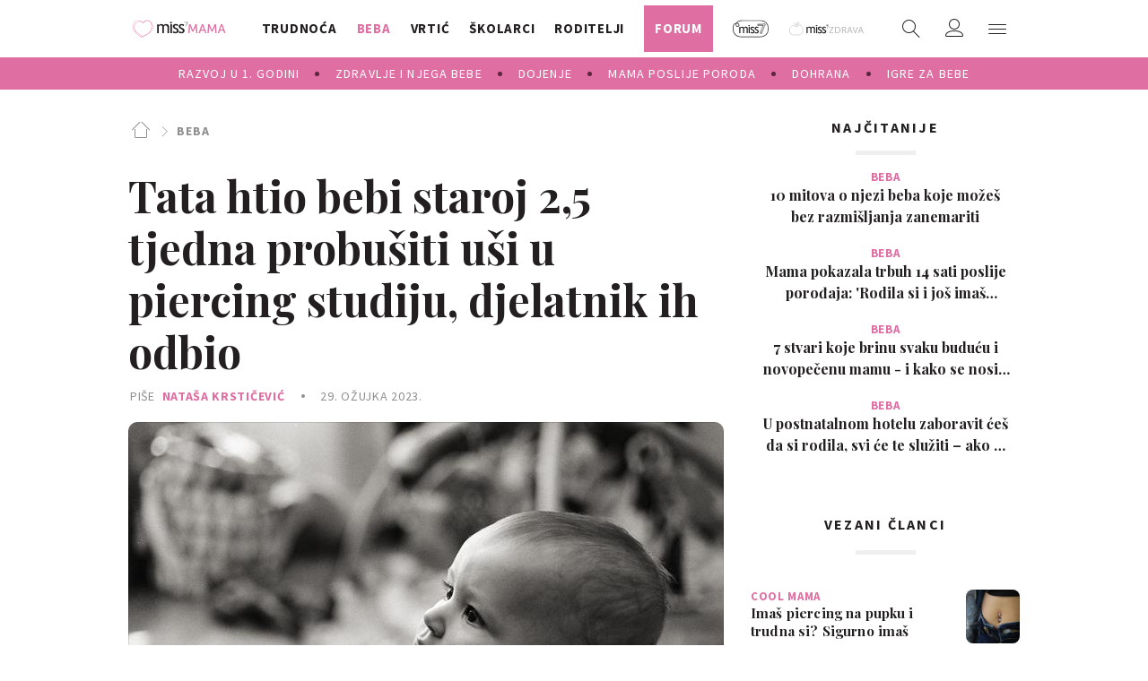

--- FILE ---
content_type: text/html; charset=utf-8
request_url: https://traffic.styria.hr/v2/feed/1477/missmama_axiom_content?
body_size: 1409
content:
<!DOCTYPE html>

<html lang="en">

    <head>
        <meta charset="UTF-8">

        
    <link href="https://fonts.googleapis.com/css?family=Playfair+Display:400,700|Source+Sans+Pro:400,700&amp;subset=latin-ext" rel="stylesheet">
    <link rel="stylesheet" href="/static/miss7mama/css/tes.miss7mama.css?bust=20180908" type='text/css'>
    <script src="/static/miss7mama/js/iframeResizer.contentWindow.min.js"></script>


        <title>24sata</title>

    </head>
    <body class="" >

        

    
        
    

    <div class="main_tile">

        <div class="main_tile__label">
            Odabrali smo za vas
        </div>

        <div class="main_tile__content cf">

            
                <div class="gr-12 gr-3@lg">

                    <article class="card  card--recommend_widget cf">

                        <a class="card__link cf" href="https://www.24sata.hr/lifestyle/dnevni-horoskop-za-utorak-27-sijecnja-bik-dobro-radi-posao-lavovi-ne-odustajte-pred-ciljem-1103586?utm_source=missMAMA&amp;utm_medium=Widget&amp;utm_campaign=Partnerski+portali" target="_top" title="Dnevni horoskop za utorak 27. siječnja:  Bik dobro radi posao, Lavovi, ne odustajte pred ciljem" onclick="ga('send', 'event', 'S miss7mama.24sata.hr', 'Na 24sata.hr', 'https://www.24sata.hr/lifestyle/dnevni\u002Dhoroskop\u002Dza\u002Dutorak\u002D27\u002Dsijecnja\u002Dbik\u002Ddobro\u002Dradi\u002Dposao\u002Dlavovi\u002Dne\u002Dodustajte\u002Dpred\u002Dciljem\u002D1103586');" >
                            <div class="card__photo_wrap">
                                <figure class="card__figure">
                                    <img class="card__img" src="/media/images/b/b143132cc3b3367caacc031b0e4b4cc2.jpg" alt="Dnevni horoskop za utorak 27. siječnja:  Bik dobro radi posao, Lavovi, ne odustajte pred ciljem">
                                </figure>
                            </div>

                            <div class="card__data_wrap cf">
                                <div class="card__data_inner_wrap cf">
                                    <h2 class="card__title">
                                        Dnevni horoskop za utorak 27. siječnja:  Bik dobro radi posao, Lavovi, ne odustajte pred ciljem
                                    </h2>
                                </div>
                            </div>
                        </a>
                    </article>
                </div>
            
                <div class="gr-12 gr-3@lg">

                    <article class="card  card--recommend_widget cf">

                        <a class="card__link cf" href="https://www.24sata.hr/lifestyle/vjerujem-brooklynu-beckhamu-i-mi-smo-svekrvu-izbacili-jer-je-na-svadbu-dosla-u-vjencanici-1103693?utm_source=missMAMA&amp;utm_medium=Widget&amp;utm_campaign=Partnerski+portali" target="_top" title="&#x27;Vjerujem Brooklynu Beckhamu. I mi smo svekrvu izbacili jer je na svadbu došla u vjenčanici&#x27;" onclick="ga('send', 'event', 'S miss7mama.24sata.hr', 'Na 24sata.hr', 'https://www.24sata.hr/lifestyle/vjerujem\u002Dbrooklynu\u002Dbeckhamu\u002Di\u002Dmi\u002Dsmo\u002Dsvekrvu\u002Dizbacili\u002Djer\u002Dje\u002Dna\u002Dsvadbu\u002Ddosla\u002Du\u002Dvjencanici\u002D1103693');" >
                            <div class="card__photo_wrap">
                                <figure class="card__figure">
                                    <img class="card__img" src="/media/images/8/8723469af723571250ecb5756fa1bc0f.jpg" alt="&#x27;Vjerujem Brooklynu Beckhamu. I mi smo svekrvu izbacili jer je na svadbu došla u vjenčanici&#x27;">
                                </figure>
                            </div>

                            <div class="card__data_wrap cf">
                                <div class="card__data_inner_wrap cf">
                                    <h2 class="card__title">
                                        &#x27;Vjerujem Brooklynu Beckhamu. I mi smo svekrvu izbacili jer je na svadbu došla u vjenčanici&#x27;
                                    </h2>
                                </div>
                            </div>
                        </a>
                    </article>
                </div>
            
                <div class="gr-12 gr-3@lg">

                    <article class="card  card--recommend_widget cf">

                        <a class="card__link cf" href="https://www.24sata.hr/lifestyle/tko-su-kraljice-drame-prema-zodijaku-a-tko-vise-voli-mir-1030018?utm_source=missMAMA&amp;utm_medium=Widget&amp;utm_campaign=Partnerski+portali" target="_top" title="Tko su &#x27;Kraljice drame&#x27; prema Zodijaku, a tko više voli mir" onclick="ga('send', 'event', 'S miss7mama.24sata.hr', 'Na 24sata.hr', 'https://www.24sata.hr/lifestyle/tko\u002Dsu\u002Dkraljice\u002Ddrame\u002Dprema\u002Dzodijaku\u002Da\u002Dtko\u002Dvise\u002Dvoli\u002Dmir\u002D1030018');" >
                            <div class="card__photo_wrap">
                                <figure class="card__figure">
                                    <img class="card__img" src="/media/images/a/ae6f78fb39b52f6165d879a562a16f10.jpg" alt="Tko su &#x27;Kraljice drame&#x27; prema Zodijaku, a tko više voli mir">
                                </figure>
                            </div>

                            <div class="card__data_wrap cf">
                                <div class="card__data_inner_wrap cf">
                                    <h2 class="card__title">
                                        Tko su &#x27;Kraljice drame&#x27; prema Zodijaku, a tko više voli mir
                                    </h2>
                                </div>
                            </div>
                        </a>
                    </article>
                </div>
            
                <div class="gr-12 gr-3@lg">

                    <article class="card  card--recommend_widget cf">

                        <a class="card__link cf" href="https://www.24sata.hr/lifestyle/16-muskaraca-opisalo-svoj-prvi-seks-bez-ikakvog-uljepsavanja-1058210?utm_source=missMAMA&amp;utm_medium=Widget&amp;utm_campaign=Partnerski+portali" target="_top" title="16 muškaraca opisalo svoj prvi seks bez ikakvog uljepšavanja" onclick="ga('send', 'event', 'S miss7mama.24sata.hr', 'Na 24sata.hr', 'https://www.24sata.hr/lifestyle/16\u002Dmuskaraca\u002Dopisalo\u002Dsvoj\u002Dprvi\u002Dseks\u002Dbez\u002Dikakvog\u002Duljepsavanja\u002D1058210');" >
                            <div class="card__photo_wrap">
                                <figure class="card__figure">
                                    <img class="card__img" src="/media/images/b/b2d6fb96a4cd59a01f4603f719b35327.jpg" alt="16 muškaraca opisalo svoj prvi seks bez ikakvog uljepšavanja">
                                </figure>
                            </div>

                            <div class="card__data_wrap cf">
                                <div class="card__data_inner_wrap cf">
                                    <h2 class="card__title">
                                        16 muškaraca opisalo svoj prvi seks bez ikakvog uljepšavanja
                                    </h2>
                                </div>
                            </div>
                        </a>
                    </article>
                </div>
            
        </div>
    </div>



    </body>
</html>


--- FILE ---
content_type: application/javascript
request_url: https://miss7mama.24sata.hr/static/build/common.53f9d4104124865bff63.js
body_size: 122651
content:
(()=>{var e={6976:(e,t,n)=>{"use strict";n.r(t);n(4916),n(5306),n(3210);$((function(){$("body").on("click","a",(function(e){var t,n,r,i=$(this);t=i.data("eventcategory"),n=i.data("eventaction"),r=i.data("eventlabel"),void 0!==t&&dataLayer.push({event:"GAEvent",eventCategory:t,eventAction:n,eventLabel:r,eventValue:void 0});var o=i.data("event-unique");if(void 0===o){if(void 0!==i.closest("[data-event-box]").data("event-box")){var a=i.text().trim().replace(/\n/g," ").replace(/  /g,"").substring(0,30)+" : "+i.attr("href");dataLayer.push({event:"GAEvent",eventCategory:"Klik",eventAction:"Link",eventLabel:a,eventValue:void 0})}}else dataLayer.push({event:"GAEvent",eventCategory:"Klik",eventAction:"Link",eventLabel:o,eventValue:void 0})})),function(e){if(e.length){var t=$(window).height(),n=[];e.each((function(){n.push($(this))}));var r=n.length,i=!1;$(window).scroll((function(){i=!0;for(var e=$(window).scrollTop(),o=0;o<r;o++){var a=n[o],s=a.offset().top;e<s&&e+t>s&&(a.hasClass("floatingElem_registrated")||(a.addClass("floatingElem_registrated"),dataLayer.push({event:"GAEvent",eventCategory:"PageScroll",eventAction:a.data("eventaction"),eventLabel:a.data("eventlabel"),eventValue:void 0})))}})),setInterval((function(){i&&(i=!1)}),300)}}($(".js_analyticsScrollEvent"))}))},2146:(e,t,n)=>{"use strict";n.r(t);n(9600),n(4916),n(3123),n(4480),n(1539),n(2222),n(6699),n(2023),n(561),n(4747),n(2526),n(1817),n(2165),n(6992),n(8783),n(3948),n(1038),n(7042),n(8309);var r=n(3279),i=n.n(r);function o(e){return function(e){if(Array.isArray(e))return a(e)}(e)||function(e){if("undefined"!=typeof Symbol&&null!=e[Symbol.iterator]||null!=e["@@iterator"])return Array.from(e)}(e)||function(e,t){if(!e)return;if("string"==typeof e)return a(e,t);var n=Object.prototype.toString.call(e).slice(8,-1);"Object"===n&&e.constructor&&(n=e.constructor.name);if("Map"===n||"Set"===n)return Array.from(e);if("Arguments"===n||/^(?:Ui|I)nt(?:8|16|32)(?:Clamped)?Array$/.test(n))return a(e,t)}(e)||function(){throw new TypeError("Invalid attempt to spread non-iterable instance.\nIn order to be iterable, non-array objects must have a [Symbol.iterator]() method.")}()}function a(e,t){(null==t||t>e.length)&&(t=e.length);for(var n=0,r=new Array(t);n<t;n++)r[n]=e[n];return r}function s(e){var t=!(arguments.length>1&&void 0!==arguments[1])||arguments[1],n=e.getBoundingClientRect(),r=n.top,i=n.left,o=n.bottom,a=n.right,s=window,l=s.innerHeight,u=s.innerWidth;return t?(r>0&&r<l||o>0&&o<l)&&(i>0&&i<u||a>0&&a<u):r>=0&&i>=0&&o<=l&&a<=u}function l(e,t,n){window.googletag.cmd.push((function(){window.googletag.defineSlot(""+e.id,e.slot_sizes,n).defineSizeMapping(window[t]||[]).setTargeting(e.targeting[0],e.targeting[1]).setCollapseEmptyDiv(e.collapse,e.collapse).addService(window.googletag.pubads()),window.googletag.display(n)}))}function u(e,t){var n=document.createElement("div"),r=window.isMob?"hidden visible_mobile text-center dfp_banner":"dfp_banner dfp_banner--Leaderboard";n.setAttribute("class",r);var i=document.createElement("div");i.setAttribute("id",t),n.appendChild(i),e.insertAdjacentElement("afterend",n),window.dfpDisplayTagSlots.push(t)}window.isMob=window.innerWidth<1024,window.prepareSlots=function(){for(var e=window.dfp_all_slots.lazyAll,t=function(){var t=window.dfpDisplayTagSlots[n],r=t.split("div").join("").split("mKlokanica_").join(""),o=window.dfp_all_slots.filter((function(e){return e.customId===r&&!e.outOfPage})),a=document.getElementById(t);if(a&&o.length){var u=function(e){for(var t="",n="ABCDEFGHIJKLMNOPQRSTUVWXYZabcdefghijklmnopqrstuvwxyz0123456789",r=0;r<e;)t+=n.charAt(Math.floor(Math.random()*n.length)),r+=1;return t}(10);t="".concat(t,"_").concat(u),a.setAttribute("id",t);var c="";window.mappings.length&&(c=window.mappings.filter((function(e){return e.includes(r)})).join("").split("__")[0]);var f=document.getElementById(t);!function(e,t,n,r,o){if(o)if(s(t))l(e,n,r);else{var a=new AbortController;window.addEventListener("scroll",i()((function(){s(t)&&(l(e,n,r),a.abort())}),10),{passive:!0,signal:a.signal})}else l(e,n,r)}(o[0],f,c,t,e),window.dfpDisplayTagSlots.splice(n,1)}},n=window.dfpDisplayTagSlots.length-1;n>=0;n--)t()},window.insertDeskOrMobileBanner=function(e,t,n){o(e).filter((function(e){return"true"!==e.dataset.slotUsed})).forEach((function(e,r){if((r+1)%t==0){var i=window.isMob?"":"div";u(e,"".concat(i).concat(n))}e.dataset.slotUsed=!0})),window.prepareSlots()},window.inArticleBanner=function(e){if(e){var t=e.children;if(window.isMob){if(t.length<5)return;var n="mKlokanica_Rec1";if(document.querySelector(".article__body").classList.contains("article__default"))t.length<12?(u(t[4],n),window.prepareSlots()):window.insertDeskOrMobileBanner(t,4,n);else if(e.querySelectorAll("p").length>7)u(e.querySelector("p:nth-of-type(4)"),n),window.prepareSlots()}else t.length&&t.length>=5&&window.insertDeskOrMobileBanner(t,4,"Leaderboard2")}},window.initGalleryDfp=function(){var e=document.querySelector(".rsSlide.rsActiveSlide");(null==e?void 0:e.querySelector(".dfp_banner"))&&window.prepareSlots()},(void 0===window.articleAds||window.articleAds)&&(!function e(){window.dfpDataReady?window.prepareSlots():setTimeout((function(){e()}),300)}(),window.addEventListener("resize",i()((function(){window.innerWidth<1024!==window.isMob&&window.location.reload()}),200)))},6312:(e,t,n)=>{"use strict";n.r(t);n(2526),n(1817),n(1539),n(2165),n(6992),n(8783),n(3948);function r(e){return r="function"==typeof Symbol&&"symbol"==typeof Symbol.iterator?function(e){return typeof e}:function(e){return e&&"function"==typeof Symbol&&e.constructor===Symbol&&e!==Symbol.prototype?"symbol":typeof e},r(e)}$((function(){var e,t;e=$(".js_didomiPreferences"),t=$(".js_stickyDidomi"),setTimeout((function(){"object"==("undefined"==typeof Didomi?"undefined":r(Didomi))&&(t.removeClass("hidden"),e.on("click",(function(){Didomi.preferences.show()})))}),3e3)}))},9137:(e,t,n)=>{"use strict";n.r(t);n(9826),n(1539);$((function(){!function(){var e=$(".newsletter");if(e.length){var t=e.find(".js_newsletterSubmit"),n=e.find(".js_successMsg"),r=e.find(".newsletter__form");t.on("click",(function(e){e.preventDefault();var t=$.cookie("csrftoken");$.ajax({type:"POST",url:r.attr("action"),data:r.serialize(),dataType:"json",beforeSend:function(e,n){e.setRequestHeader("X-CSRFToken",t)},success:function(e){r.find(".has_error");r.addClass("is_hidden"),n.removeClass("is_hidden")},error:function(e){for(var t in e.responseJSON){var n=e.responseJSON[t][0],i=r.find('[name="'+t+'"]'),o=i.siblings(".form__hint_wrap").find(".form__input_error");i.parents(".form__row").addClass("has_error"),o.empty().append(n)}}})}))}}()}))},5564:(e,t,n)=>{"use strict";n.r(t);n(9826),n(1539),n(4916),n(3123);$((function(){!function e(){var t=$(".js_loadMoreArticles");t.length&&t.one("click",(function(t){t.preventDefault();var n=$(this),r=n.find("i"),i=n.data("more-articles"),o=document.location.pathname;o="/"===o||""===o?"Naslovnica":o.split("/")[1];var a=$(".js_removeAfterLoad");n.addClass("is_loading").find("span").html("Učitavam..."),$.ajax({type:"GET",url:i,dataType:"html",success:function(t){setTimeout((function(){r.removeClass("loading");var n=$(t);$(".js_loadExtraFeed").append(n).removeClass("hidden"),window.prepareSlots(),a.remove(),e()}),1500)}})}))}()}))},4128:(e,t,n)=>{"use strict";n.r(t);n(2772),n(4916),n(3123),n(4603),n(9714),n(4723),n(5306),n(9826),n(1539);function r(e){document.location.href=function(e,t,n){e.indexOf("#")&&(e=e.split("#")[0]);var r=new RegExp("([?&])"+t+"=.*?(&|$)","i"),i=-1!==e.indexOf("?")?"&":"?";return e.match(r)?e.replace(r,"$1"+t+"="+n+"$2"):e+i+t+"="+n}(document.location.href,"page",e)}function i(e,t,n){e.addClass("is-translating"),e.hasClass("has_error")&&e.removeClass("has_error"),t.val(n),e.removeClass("active-input"),setTimeout((function(){e.removeClass("is-translating")}),800)}!function(e){e.fn.clickoutside=function(e){var t=1,n=$(this);return n.cb=e,this.click((function(){t=0})),$(document).click((function(){t&&n.cb(),t=1})),$(this)}}(jQuery),$(document).ready((function(){var e;$(".js_paginationInputFake").each((function(){var e,t=$(this),n=t.closest(".js_pagination"),o=n.find(".js_paginationInput"),a=(o.val(),n.find(".js_customEnter")),s=n.find(".js_paginationActiveItem"),l=n.find(".js_paginationCancel"),u=o.data("max-page");t.on("click",(function(){$(".js_paginationBubble").parent().removeClass("visible_bubble"),n.addClass("active-input is-translating"),o.val(""),o.focus(),o.on("keyup",(function(t){(e=o.val())<1||e>u?(n.removeClass("is-translating"),n.addClass("has_error"),a.unbind("click")):(n.addClass("is-translating"),n.removeClass("has_error"),a.on("click",(function(){r(e)})),13===t.keyCode&&r(e))}))})),l.on("click",(function(){i(n,s,o)})),n.clickoutside((function(){i(n,s,o)}))})),(e=$(".js_paginationBubble")).one("inview",(function(){setTimeout((function(){e.parent().removeClass("visible_bubble")}),3e3)}))}))},4386:()=>{function e(){var e=$(".js_sticky");e.length&&e.Stickyfill()}window.stickyFill=e,$((function(){var t=$(".js_slideToTextarea");t.length&&$(window).width()<1024?t.Stickyfill():$(window).width()>=1024&&(e(),function(){var e=$(".js_sticky_offset"),t=$(".js_mostRead");if(t.length){var n=t.height()-68;n="-"+n+"px",e.attr("style","top:"+n)}e.length>0&&e.Stickyfill()}(),setTimeout((function(){Stickyfill.rebuild()}),1500))}))},7830:(e,t,n)=>{"use strict";n.r(t);n(2772),n(9826),n(1539);n(5176),n(1243),$((function(){function e(e,t,i){t.preventDefault();var o=$.magnificPopup.instance,a=e.serialize();-1==a.indexOf("csrfmiddlewaretoken")&&(a+="&csrfmiddlewaretoken="+$(".js_tokie").data("tokie")),$.ajax({type:"POST",url:e.data("url"),data:a,beforeSend:function(){$(".mfp-content .modal__left").html('<img src="/static/img/loader.svg">')},success:function(t,n,a){200==a.status&&("success"==t.status?(o.close(),location.reload()):"not_modal"!=i?($(".mfp-content").html($(t).find(".js_userInteraction")),r()):(e.remove(),$(".newsletter__txt").text($(t).find("p").text())))},error:function(e,t,r){$(".mfp-content").html(e.responseText),n()}})}function t(){$(".js_UGC_send").addClass("js_UGC_sendFN");var e=$(".js_goUGCs2");$(".js_fakeUpload"),$(".js_realUpload");e.on("click",(function(){var e=$(".js_UGC_send").validate({messages:{name:"Obavezno polje.",email:"Unesite ispravnu Email adresu",phone:"Obavezno polje."}}),t=e.element(".js_name"),n=e.element(".js_email"),r=e.element(".js_phone");t&&n&&r&&($(".js_UGCstep1").hide(),$(".js_UGCstep2").show(),$(".js_modalStepGraphic").addClass("modal__step_graphics--2"),$(".js_fakeUpload1").on("click",(function(e){e.preventDefault(),$(".js_realUpload1").trigger("click")})),$(".js_fakeUpload2").on("click",(function(e){e.preventDefault(),$(".js_realUpload2").trigger("click")})),$(".js_fakeUpload3").on("click",(function(e){e.preventDefault(),$(".js_realUpload3").trigger("click")})))})),$(".js_UGC_send").on("submit",(function(e){!function(e,t,i){t.preventDefault();var o=$.magnificPopup.instance,a=!1;window.FormData&&(a=new FormData(e[0])),$.ajax({type:"POST",url:e.data("url"),data:a||e.serialize(),cache:!1,contentType:!1,processData:!1,beforeSend:function(){$(".mfp-content .modal__left").html('<img src="/static/img/loader.svg">')},success:function(e,t,n){200==n.status&&(r(),$(".modal__lead").text($(e).find("p").text()),$(".js_UGCstep2").slideUp(),setTimeout((function(){o.close()}),3e3))},error:function(e,t,r){$(".mfp-content").html(e.responseText),n()}})}($(this),e)}))}function n(){$(".js_modalClose").addClass("js_modalCloseFN"),$(".js_modalClose").on("click",(function(e){e.preventDefault(),$.magnificPopup.instance.close()}))}function r(){n(),$(".js_loginPlease, .js_userRegister, .js_resetPass, .js_changeAvatar, .js_enterForumPage, .js_insertImage, .js_reportToAdmin").addClass("init").magnificPopup({type:"ajax",ajax:{settings:{}},callbacks:{parseAjax:function(e){$(".mfp-content").html(""),e.data=$(e.data).find(".js_userInteraction")},ajaxContentAdded:function(){r()}},modal:!1,closeOnBgClick:!1}),$(".js_UGC").addClass("init").magnificPopup({type:"ajax",ajax:{settings:{}},callbacks:{ajaxContentAdded:function(){r()}},modal:!1,closeOnBgClick:!0}),t(),$(".js_newsletter").addClass("js_newsletterFN"),$(".js_newsletter").on("submit",(function(t){e($(this),t,"not_modal")})),$(".js_userLogin").addClass("js_initUserLoginFN"),$(".js_userLogin").on("submit",(function(t){e($(this),t)})),$(".js_userRegistration").addClass("js_initUserRegisterFN"),$(".js_userRegistration").on("submit",(function(t){e($(this),t)})),$(".js_resetPassword").addClass("js_initUserResetPasswordFN"),$(".js_resetPassword").on("submit",(function(t){e($(this),t)})),$(".js_userActivation").addClass("js_initUserActivationFN"),$(".js_userActivation").on("submit",(function(t){e($(this),t)}))}r()}))},1750:(e,t,n)=>{"use strict";n.r(t);n(9826),n(1539);$((function(){function e(){$("img.svg").each((function(){var e=jQuery(this),t=e.attr("id"),n=e.attr("class"),r=e.attr("src");jQuery.get(r,(function(r){var i=jQuery(r).find("svg");void 0!==t&&(i=i.attr("id",t)),void 0!==n&&(i=i.attr("class",n+" replaced-svg")),i=i.removeAttr("xmlns:a"),e.replaceWith(i)}),"xml")}))}var t;(t=$(".js_weatherWidget")).length&&t.data("weather-api")&&t.load(t.data("weather-api")+" .js_weatherWidgetInner",(function(){e()})),function(){if(!$(".js_weatherWidgetSelect").hasClass("js_weatherWidgetSelect_init")){$(".js_weatherWidgetSelect").addClass("js_weatherWidgetSelect_init");var t=$(".js_weatherWidget");$(".js_weatherWidget").on("change",".js_weatherWidgetSelect",(function(){t.load($(this).val()+" .js_weatherWidgetInner",(function(){e()}))}))}}(),e(),$(".js_weatherCitySelect").on("change",(function(){var e=$(this).val();e&&(window.location=e)}))}))},3020:(e,t,n)=>{"use strict";n.r(t);n(4916),n(3123),n(9653),n(9600),n(7042),n(2772),n(1058),n(1539),n(4480),n(2526),n(1817),n(2165),n(6992),n(8783),n(3948);function r(e){return r="function"==typeof Symbol&&"symbol"==typeof Symbol.iterator?function(e){return typeof e}:function(e){return e&&"function"==typeof Symbol&&e.constructor===Symbol&&e!==Symbol.prototype?"symbol":typeof e},r(e)
/*! iFrame Resizer (iframeSizer.min.js ) - v2.8.3 - 2015-01-29
 *  Desc: Force cross domain iframes to size to content.
 *  Requires: iframeResizer.contentWindow.min.js to be loaded into the target frame.
 *  Copyright: (c) 2015 David J. Bradshaw - dave@bradshaw.net
 *  License: MIT
 */}e=n.hmd(e),function(){function t(e,t,n){"addEventListener"in window?e.addEventListener(t,n,!1):"attachEvent"in window&&e.attachEvent("on"+t,n)}function i(e){return b+"["+function(){var e="Host page";return window.top!==window.self&&(e=window.parentIFrame?window.parentIFrame.getId():"Nested host page"),e}()+"]"+e}function o(e){T.log&&"object"==r(window.console)&&console.log(i(e))}function a(e){"object"==r(window.console)&&console.warn(i(e))}function s(){null===k&&o(" Get page position: "+(k={x:void 0!==window.pageXOffset?window.pageXOffset:document.documentElement.scrollLeft,y:void 0!==window.pageYOffset?window.pageYOffset:document.documentElement.scrollTop}).x+","+k.y)}function l(){null!==k&&(window.scrollTo(k.x,k.y),o(" Set page position: "+k.x+","+k.y),k=null)}function u(e){o(" Size reset requested by "+("init"===e.type?"host page":"iFrame")),s(),f((function(){c(e),d("reset","reset",e.iframe)}),e,"init")}function c(e){function t(t){e.iframe.style[t]=e[t]+"px",o(" IFrame ("+e.iframe.id+") "+t+" set to "+e[t]+"px")}T.sizeHeight&&t("height"),T.sizeWidth&&t("width")}function f(e,t,n){n!==t.type&&S?(o(" Requesting animation frame"),S(e)):e()}function d(e,t,n){o("["+e+"] Sending msg to iframe ("+t+")"),n.contentWindow.postMessage(b+t,"*")}function p(){var e=this,n=function(t){return""===t&&(e.id=t="iFrameResizer"+g++,o(" Added missing iframe ID: "+t+" ("+e.src+")")),t}(e.id);o(" IFrame scrolling "+(T.scrolling?"enabled":"disabled")+" for "+n),e.style.overflow=!1===T.scrolling?"hidden":"auto",e.scrolling=!1===T.scrolling?"no":"yes",function(){function t(t){1/0!==T[t]&&0!==T[t]&&(e.style[t]=T[t]+"px",o(" Set "+t+" = "+T[t]+"px"))}t("maxHeight"),t("minHeight"),t("maxWidth"),t("minWidth")}(),("number"==typeof T.bodyMargin||"0"===T.bodyMargin)&&(T.bodyMarginV1=T.bodyMargin,T.bodyMargin=T.bodyMargin+"px"),function(n){t(e,"load",(function(){var t=v;d("iFrame.onload",n,e),!t&&T.heightCalculationMethod in C&&u({iframe:e,height:0,width:0,type:"init"})})),d("init",n,e)}(n+":"+T.bodyMarginV1+":"+T.sizeWidth+":"+T.log+":"+T.interval+":"+T.enablePublicMethods+":"+T.autoResize+":"+T.bodyMargin+":"+T.heightCalculationMethod+":"+T.bodyBackground+":"+T.bodyPadding+":"+T.tolerance)}function h(e){for(var t in function(e){if("object"!=r(e))throw new TypeError("Options is not an object.")}(e=e||{}),E)E.hasOwnProperty(t)&&(T[t]=e.hasOwnProperty(t)?e[t]:E[t])}function m(){function e(e){if(!e.tagName)throw new TypeError("Object is not a valid DOM element");if("IFRAME"!==e.tagName.toUpperCase())throw new TypeError("Expected <IFRAME> tag, found <"+e.tagName+">.");p.call(e)}return function(t,n){switch(h(t),r(n)){case"undefined":case"string":Array.prototype.forEach.call(document.querySelectorAll(n||"iframe"),e);break;case"object":e(n);break;default:throw new TypeError("Unexpected data type ("+r(n)+").")}}}var g=0,v=!0,y="message".length,b="[iFrameSizer]",x=b.length,w="",k=null,S=window.requestAnimationFrame,C={max:1,scroll:1,bodyScroll:1,documentElementScroll:1},T={},E={autoResize:!0,bodyBackground:null,bodyMargin:null,bodyMarginV1:8,bodyPadding:null,checkOrigin:!0,enablePublicMethods:!1,heightCalculationMethod:"offset",interval:32,log:!1,maxHeight:1/0,maxWidth:1/0,minHeight:0,minWidth:0,scrolling:!1,sizeHeight:!0,sizeWidth:!1,tolerance:0,closedCallback:function(){},initCallback:function(){},messageCallback:function(){},resizedCallback:function(){},scrollCallback:function(){return!0}};(function(){var e,t=["moz","webkit","o","ms"];for(e=0;e<t.length&&!S;e+=1)S=window[t[e]+"RequestAnimationFrame"];S||o(" RequestAnimationFrame not supported")})(),t(window,"message",(function(e){function t(){n("Height"),n("Width"),f((function(){c(m),l(),T.resizedCallback(m)}),m,"resetPage")}function n(e){var t=Number(T["max"+e]),n=Number(T["min"+e]),r=e.toLowerCase(),i=Number(m[r]);if(n>t)throw new Error("Value for min"+e+" can not be greater than max"+e);o(" Checking "+r+" is in range "+n+"-"+t),n>i&&(i=n,o(" Set "+r+" to min value")),i>t&&(i=t,o(" Set "+r+" to max value")),m[r]=""+i}function r(e){return h.substr(h.indexOf(":")+y+e)}function i(e){var t=e.getBoundingClientRect();return s(),{x:parseInt(t.left,10)+parseInt(k.x,10),y:parseInt(t.top,10)+parseInt(k.y,10)}}function d(e){var t=e?i(m.iframe):{x:0,y:0},n={x:Number(m.width)+t.x,y:Number(m.height)+t.y};o(" Reposition requested from iFrame (offset x:"+t.x+" y:"+t.y+")"),window.top!==window.self?window.parentIFrame?e?parentIFrame.scrollToOffset(n.x,n.y):parentIFrame.scrollTo(m.width,m.height):a(" Unable to scroll to requested position, window.parentIFrame not found"):(k=n,p(),o(" --"))}function p(){!1!==T.scrollCallback(k)&&l()}var h=e.data,m={};b===(""+h).substr(0,x)&&(o(" Received: "+h),m=function(){var e=h.substr(x).split(":");return{iframe:document.getElementById(e[0]),id:e[0],height:e[1],width:e[2],type:e[3]}}(),!function(){var e=m.type in{true:1,false:1};return e&&o(" Ignoring init message from meta parent page"),e}()&&function(){if(null===m.iframe)throw new Error("iFrame ("+m.id+") does not exist on "+w);return!0}()&&function(){var t=e.origin,n=m.iframe.src.split("/").slice(0,3).join("/");if(T.checkOrigin&&(o(" Checking connection is from: "+n),""+t!="null"&&t!==n))throw new Error("Unexpected message received from: "+t+" for "+m.iframe.id+". Message was: "+e.data+". This error can be disabled by adding the checkOrigin: false option.");return!0}()&&(function(){switch(m.type){case"close":(function(e){var t=e.id;o(" Removing iFrame: "+t),e.parentNode.removeChild(e),T.closedCallback(t),o(" --")})(m.iframe),T.resizedCallback(m);break;case"message":!function(e){o(" MessageCallback passed: {iframe: "+m.iframe.id+", message: "+e+"}"),T.messageCallback({iframe:m.iframe,message:JSON.parse(e)}),o(" --")}(r(6));break;case"scrollTo":d(!1);break;case"scrollToOffset":d(!0);break;case"inPageLink":!function(e){var t=e.split("#")[1]||"",n=decodeURIComponent(t),r=document.getElementById(n)||document.getElementsByName(n)[0];window.top!==window.self?window.parentIFrame?parentIFrame.moveToAnchor(t):o(" In page link #"+t+" not found and window.parentIFrame not found"):r?function(e){var n=i(e);o(" Moving to in page link (#"+t+") at x: "+n.x+" y: "+n.y),k={x:n.x,y:n.y},p(),o(" --")}(r):o(" In page link #"+t+" not found")}(r(9));break;case"reset":u(m);break;case"init":t(),T.initCallback(m.iframe);break;default:t()}}(),v=!1))})),window.jQuery&&function(e){e.fn.iFrameResize=function(e){return h(e),this.filter("iframe").each(p).end()}}(jQuery),"function"==typeof define&&n.amdO?define([],m):"object"==("undefined"==typeof exports?"undefined":r(exports))?e.exports=m():window.iFrameResize=m()}()},6481:function(){!function(e,t){var n,r=e.jQuery||e.Cowboy||(e.Cowboy={});r.throttle=n=function(e,n,i,o){var a,s=0;function l(){var r=this,l=+new Date-s,u=arguments;function c(){s=+new Date,i.apply(r,u)}function f(){a=t}o&&!a&&c(),a&&clearTimeout(a),o===t&&l>e?c():!0!==n&&(a=setTimeout(o?f:c,o===t?e-l:e))}return"boolean"!=typeof n&&(o=i,i=n,n=t),r.guid&&(l.guid=i.guid=i.guid||r.guid++),l},r.debounce=function(e,r,i){return i===t?n(e,r,!1):n(e,i,!1!==r)}}(this)},7327:(e,t,n)=>{"use strict";n.r(t);var r;n(2772),n(4916),n(5306),n(7042),n(9600),n(3123),n(2526),n(1817),n(1539),n(2165),n(6992),n(8783),n(3948);function i(e){return i="function"==typeof Symbol&&"symbol"==typeof Symbol.iterator?function(e){return typeof e}:function(e){return e&&"function"==typeof Symbol&&e.constructor===Symbol&&e!==Symbol.prototype?"symbol":typeof e},i(e)
/*!
 * jQuery Cookie Plugin v1.4.1
 * https://github.com/carhartl/jquery-cookie
 *
 * Copyright 2006, 2014 Klaus Hartl
 * Released under the MIT license
 */}r=function(e){var t=/\+/g;function n(e){return a.raw?e:encodeURIComponent(e)}function r(e){return a.raw?e:decodeURIComponent(e)}function i(e){return n(a.json?JSON.stringify(e):String(e))}function o(n,r){var i=a.raw?n:function(e){0===e.indexOf('"')&&(e=e.slice(1,-1).replace(/\\"/g,'"').replace(/\\\\/g,"\\"));try{return e=decodeURIComponent(e.replace(t," ")),a.json?JSON.parse(e):e}catch(e){}}(n);return e.isFunction(r)?r(i):i}var a=e.cookie=function(t,s,l){if(arguments.length>1&&!e.isFunction(s)){if("number"==typeof(l=e.extend({},a.defaults,l)).expires){var u=l.expires,c=l.expires=new Date;c.setTime(+c+864e5*u)}return document.cookie=[n(t),"=",i(s),l.expires?"; expires="+l.expires.toUTCString():"",l.path?"; path="+l.path:"",l.domain?"; domain="+l.domain:"",l.secure?"; secure":""].join("")}for(var f=t?void 0:{},d=document.cookie?document.cookie.split("; "):[],p=0,h=d.length;p<h;p++){var m=d[p].split("="),g=r(m.shift()),v=m.join("=");if(t&&t===g){f=o(v,s);break}t||void 0===(v=o(v))||(f[g]=v)}return f};a.defaults={},e.removeCookie=function(t,n){return void 0!==e.cookie(t)&&(e.cookie(t,"",e.extend({},n,{expires:-1})),!e.cookie(t))}},"function"==typeof define&&n.amdO?define(["jquery"],r):"object"===("undefined"==typeof exports?"undefined":i(exports))?r(n(3193)):r(jQuery)},8163:(e,t,n)=>{"use strict";n.r(t);n(2772),n(4916),n(5306),n(4603),n(9714),n(561),n(1058),n(3123),n(2481),n(9600),n(1539),n(4723),n(7042),n(2222),n(1249),n(2707),n(5003),n(489),n(9070),n(4869),n(3952),n(9595),n(5500),n(4678),n(9653),n(2526),n(1817),n(2165),n(6992),n(8783),n(3948);function r(e){return r="function"==typeof Symbol&&"symbol"==typeof Symbol.iterator?function(e){return typeof e}:function(e){return e&&"function"==typeof Symbol&&e.constructor===Symbol&&e!==Symbol.prototype?"symbol":typeof e},r(e)
/*!
* jquery.inputmask.bundle.js
* https://github.com/RobinHerbots/jquery.inputmask
* Copyright (c) 2010 - 2016 Robin Herbots
* Licensed under the MIT license (http://www.opensource.org/licenses/mit-license.php)
* Version: 3.3.2-11
*/}!function(e){function t(r,i){return this instanceof t?(e.isPlainObject(r)?i=r:(i=i||{}).alias=r,this.el=void 0,this.opts=e.extend(!0,{},this.defaults,i),this.noMasksCache=i&&void 0!==i.definitions,this.userOptions=i||{},this.events={},void n(this.opts.alias,i,this.opts)):new t(r,i)}function n(t,r,i){var o=i.aliases[t];return o?(o.alias&&n(o.alias,void 0,i),e.extend(!0,i,o),e.extend(!0,i,r),!0):(null===i.mask&&(i.mask=t),!1)}function i(n,r){function i(t){function r(e,t,n,r){this.matches=[],this.isGroup=e||!1,this.isOptional=t||!1,this.isQuantifier=n||!1,this.isAlternator=r||!1,this.quantifier={min:1,max:1}}function i(t,r,i){var o=n.definitions[r];i=void 0!==i?i:t.matches.length;var a=t.matches[i-1];if(o&&!g){o.placeholder=e.isFunction(o.placeholder)?o.placeholder(n):o.placeholder;for(var s=o.prevalidator,l=s?s.length:0,u=1;u<o.cardinality;u++){var c=l>=u?s[u-1]:[],f=c.validator,d=c.cardinality;t.matches.splice(i++,0,{fn:f?"string"==typeof f?new RegExp(f):new function(){this.test=f}:new RegExp("."),cardinality:d||1,optionality:t.isOptional,newBlockMarker:void 0===a||a.def!==(o.definitionSymbol||r),casing:o.casing,def:o.definitionSymbol||r,placeholder:o.placeholder,mask:r}),a=t.matches[i-1]}t.matches.splice(i++,0,{fn:o.validator?"string"==typeof o.validator?new RegExp(o.validator):new function(){this.test=o.validator}:new RegExp("."),cardinality:o.cardinality,optionality:t.isOptional,newBlockMarker:void 0===a||a.def!==(o.definitionSymbol||r),casing:o.casing,def:o.definitionSymbol||r,placeholder:o.placeholder,mask:r})}else t.matches.splice(i++,0,{fn:null,cardinality:0,optionality:t.isOptional,newBlockMarker:void 0===a||a.def!==r,casing:null,def:n.staticDefinitionSymbol||r,placeholder:void 0!==n.staticDefinitionSymbol?r:void 0,mask:r}),g=!1}function o(e,t){e.isGroup&&(e.isGroup=!1,i(e,n.groupmarker.start,0),!0!==t&&i(e,n.groupmarker.end))}function a(e,t,n,r){t.matches.length>0&&(void 0===r||r)&&o(t.matches[t.matches.length-1]),i(t,e)}function s(){if(y.length>0){if(f=y[y.length-1],a(u,f,0,!f.isAlternator),f.isAlternator){d=y.pop();for(var e=0;e<d.matches.length;e++)d.matches[e].isGroup=!1;y.length>0?(f=y[y.length-1]).matches.push(d):v.matches.push(d)}}else a(u,v)}for(var l,u,c,f,d,p,h,m=/(?:[?*+]|\{[0-9\+\*]+(?:,[0-9\+\*]*)?\})|[^.?*+^${[]()|\\]+|./g,g=!1,v=new r,y=[],b=[];l=m.exec(t);)if(u=l[0],g)s();else switch(u.charAt(0)){case n.escapeChar:g=!0;break;case n.optionalmarker.end:case n.groupmarker.end:if(void 0!==(c=y.pop()))if(y.length>0){if((f=y[y.length-1]).matches.push(c),f.isAlternator){d=y.pop();for(var x=0;x<d.matches.length;x++)d.matches[x].isGroup=!1;y.length>0?(f=y[y.length-1]).matches.push(d):v.matches.push(d)}}else v.matches.push(c);else s();break;case n.optionalmarker.start:y.push(new r(!1,!0));break;case n.groupmarker.start:y.push(new r(!0));break;case n.quantifiermarker.start:var w=new r(!1,!1,!0),k=(u=u.replace(/[{}]/g,"")).split(","),S=isNaN(k[0])?k[0]:parseInt(k[0]),C=1===k.length?S:isNaN(k[1])?k[1]:parseInt(k[1]);if(("*"===C||"+"===C)&&(S="*"===C?0:1),w.quantifier={min:S,max:C},y.length>0){var T=y[y.length-1].matches;(l=T.pop()).isGroup||((h=new r(!0)).matches.push(l),l=h),T.push(l),T.push(w)}else(l=v.matches.pop()).isGroup||((h=new r(!0)).matches.push(l),l=h),v.matches.push(l),v.matches.push(w);break;case n.alternatormarker:y.length>0?(f=y[y.length-1],p=f.matches.pop()):p=v.matches.pop(),p.isAlternator?y.push(p):((d=new r(!1,!1,!1,!0)).matches.push(p),y.push(d));break;default:s()}for(;y.length>0;)o(c=y.pop(),!0),v.matches.push(c);return v.matches.length>0&&(o(p=v.matches[v.matches.length-1]),b.push(v)),n.numericInput&&function e(t){for(var r in t.matches=t.matches.reverse(),t.matches){var i=parseInt(r);if(t.matches[r].isQuantifier&&t.matches[i+1]&&t.matches[i+1].isGroup){var o=t.matches[r];t.matches.splice(r,1),t.matches.splice(i+1,0,o)}void 0!==t.matches[r].matches?t.matches[r]=e(t.matches[r]):t.matches[r]=((a=t.matches[r])===n.optionalmarker.start?a=n.optionalmarker.end:a===n.optionalmarker.end?a=n.optionalmarker.start:a===n.groupmarker.start?a=n.groupmarker.end:a===n.groupmarker.end&&(a=n.groupmarker.start),a)}var a;return t}(b[0]),b}function o(o,a){if(null!==o&&""!==o){if(1===o.length&&!1===n.greedy&&0!==n.repeat&&(n.placeholder=""),n.repeat>0||"*"===n.repeat||"+"===n.repeat){var s="*"===n.repeat?0:"+"===n.repeat?1:n.repeat;o=n.groupmarker.start+o+n.groupmarker.end+n.quantifiermarker.start+s+","+n.repeat+n.quantifiermarker.end}var l;return void 0===t.prototype.masksCache[o]||!0===r?(l={mask:o,maskToken:i(o),validPositions:{},_buffer:void 0,buffer:void 0,tests:{},metadata:a},!0!==r&&(t.prototype.masksCache[n.numericInput?o.split("").reverse().join(""):o]=l,l=e.extend(!0,{},t.prototype.masksCache[n.numericInput?o.split("").reverse().join(""):o]))):l=e.extend(!0,{},t.prototype.masksCache[n.numericInput?o.split("").reverse().join(""):o]),l}}function a(e){return e.toString()}var s;if(e.isFunction(n.mask)&&(n.mask=n.mask(n)),e.isArray(n.mask)){if(n.mask.length>1){n.keepStatic=null===n.keepStatic||n.keepStatic;var l="(";return e.each(n.numericInput?n.mask.reverse():n.mask,(function(t,n){l.length>1&&(l+=")|("),l+=a(void 0===n.mask||e.isFunction(n.mask)?n:n.mask)})),o(l+=")",n.mask)}n.mask=n.mask.pop()}return n.mask&&(s=void 0===n.mask.mask||e.isFunction(n.mask.mask)?o(a(n.mask),n.mask):o(a(n.mask.mask),n.mask)),s}function o(n,i,a){function c(e,t,n){t=t||0;var r,i,o,s=[],l=0,u=p();-1===(ie=void 0!==ne?ne.maxLength:void 0)&&(ie=void 0);do{if(!0===e&&f().validPositions[l]){var c=f().validPositions[l];i=c.match,r=c.locator.slice(),s.push(!0===n?c.input:R(l,i))}else i=(o=v(l,r,l-1)).match,r=o.locator.slice(),(!1===a.jitMasking||u>l||isFinite(a.jitMasking)&&a.jitMasking>l)&&s.push(R(l,i));l++}while((void 0===ie||ie>l)&&(null!==i.fn||""!==i.def)||t>l);return""===s[s.length-1]&&s.pop(),f().maskLength=l+1,s}function f(){return i}function d(e){var t=f();t.buffer=void 0,!0!==e&&(t.tests={},t._buffer=void 0,t.validPositions={},t.p=0)}function p(e,t,n){var r=-1,i=-1,o=n||f().validPositions;for(var a in void 0===e&&(e=-1),o){var s=parseInt(a);o[s]&&(t||null!==o[s].match.fn)&&(e>=s&&(r=s),s>=e&&(i=s))}return-1!==r&&e-r>1||e>i?r:i}function h(t,n,r,i){if(i||a.insertMode&&void 0!==f().validPositions[t]&&void 0===r){var o,s=e.extend(!0,{},f().validPositions),l=p();for(o=t;l>=o;o++)delete f().validPositions[o];f().validPositions[t]=n;var u,c=!0,h=f().validPositions,m=!1;for(o=u=t;l>=o;o++){var g=s[o];if(void 0!==g)for(var v=u,y=-1;v<f().maskLength&&(null==g.match.fn&&h[o]&&(!0===h[o].match.optionalQuantifier||!0===h[o].match.optionality)||null!=g.match.fn);){if(null===g.match.fn||!a.keepStatic&&h[o]&&(void 0!==h[o+1]&&w(o+1,h[o].locator.slice(),o).length>1||void 0!==h[o].alternation)?v++:v=O(u),!1===m&&s[v]&&s[v].match.def===g.match.def){f().validPositions[v]=e.extend(!0,{},s[v]),f().validPositions[v].input=g.input,u=v,c=!0;break}if(b(v,g.match.def)){var x=j(v,g.input,!0,!0);if(c=!1!==x,u=x.caret||x.insert?p():v,m=!0,c)break}else{if(c=null==g.match.fn,y===v)break;y=v}}if(!c)break}if(!c)return f().validPositions=e.extend(!0,{},s),d(!0),!1}else f().validPositions[t]=n;return d(!0),!0}function m(t,n,r,i){function o(e){var t=f().validPositions[e];if(void 0!==t&&null===t.match.fn){var n=f().validPositions[e-1],r=f().validPositions[e+1];return void 0!==n&&void 0!==r}return!1}var s,l=t,u=e.extend(!0,{},f().validPositions),c=!1;for(f().p=t,s=n-1;s>=l;s--)void 0!==f().validPositions[s]&&(!0===r||!o(s)&&!1!==a.canClearPosition(f(),s,p(),i,a))&&delete f().validPositions[s];for(d(!0),s=l+1;s<=p();){for(;void 0!==f().validPositions[l];)l++;var h=f().validPositions[l];if(l>s&&(s=l+1),void 0===f().validPositions[s]&&A(s)||void 0!==h)s++;else{var m=v(s);!1===c&&u[l]&&u[l].match.def===m.match.def?(f().validPositions[l]=e.extend(!0,{},u[l]),f().validPositions[l].input=m.input,delete f().validPositions[s],s++):b(l,m.match.def)?!1!==j(l,m.input||R(s),!0)&&(delete f().validPositions[s],s++,c=!0):A(s)||(s++,l--),l++}}d(!0)}function g(e,t){for(var n,r=e,i=p(),o=f().validPositions[i]||w(0)[0],s=void 0!==o.alternation?o.locator[o.alternation].toString().split(","):[],l=0;l<r.length&&(!(n=r[l]).match||(!a.greedy&&!t||!0===n.match.optionalQuantifier)&&(!1!==n.match.optionality&&!1!==n.match.newBlockMarker||!0===n.match.optionalQuantifier)||!(void 0===o.alternation||o.alternation!==n.alternation||void 0!==n.locator[o.alternation]&&E(n.locator[o.alternation].toString().split(","),s)));l++);return n}function v(e,t,n){return f().validPositions[e]||g(w(e,t?t.slice():t,n))}function y(e){return f().validPositions[e]?f().validPositions[e]:w(e)[0]}function b(e,t){for(var n=!1,r=w(e),i=0;i<r.length;i++)if(r[i].match&&r[i].match.def===t){n=!0;break}return n}function x(t,n){var r,i;return(f().tests[t]||f().validPositions[t])&&e.each(f().tests[t]||[f().validPositions[t]],(function(e,t){var o=t.alternation?t.locator[t.alternation].toString().indexOf(n):-1;(void 0===i||i>o)&&-1!==o&&(r=t,i=o)})),r}function w(t,n,r){function i(n,r,a,s){function l(a,s,c){function m(t,n){var r=0===e.inArray(t,n.matches);return r||e.each(n.matches,(function(e,i){return(!0!==i.isQuantifier||!(r=m(t,n.matches[e-1])))&&void 0})),r}function g(e,t){var n=x(e,t);return n?n.locator.slice(n.alternation+1):[]}if(u>1e4)throw"Inputmask: There is probably an error in your mask definition or in the code. Create an issue on github with an example of the mask you are using. "+f().mask;if(u===t&&void 0===a.matches)return d.push({match:a,locator:s.reverse(),cd:h}),!0;if(void 0!==a.matches){if(a.isGroup&&c!==a){if(a=l(n.matches[e.inArray(a,n.matches)+1],s))return!0}else if(a.isOptional){var v=a;if(a=i(a,r,s,c)){if(!m(o=d[d.length-1].match,v))return!0;p=!0,u=t}}else if(a.isAlternator){var y,b=a,w=[],k=d.slice(),S=s.length,C=r.length>0?r.shift():-1;if(-1===C||"string"==typeof C){var T,E=u,j=r.slice(),A=[];if("string"==typeof C)A=C.split(",");else for(T=0;T<b.matches.length;T++)A.push(T);for(var O=0;O<A.length;O++){if(T=parseInt(A[O]),d=[],r=g(u,T),!0!==(a=l(b.matches[T]||n.matches[T],[T].concat(s),c)||a)&&void 0!==a&&A[A.length-1]<b.matches.length){var P=e.inArray(a,n.matches)+1;n.matches.length>P&&((a=l(n.matches[P],[P].concat(s.slice(1,s.length)),c))&&(A.push(P.toString()),e.each(d,(function(e,t){t.alternation=s.length-1}))))}y=d.slice(),u=E,d=[];for(var _=0;_<j.length;_++)r[_]=j[_];for(var I=0;I<y.length;I++){var R=y[I];R.alternation=R.alternation||S;for(var N=0;N<w.length;N++){var M=w[N];if(R.match.def===M.match.def&&("string"!=typeof C||-1!==e.inArray(R.locator[R.alternation].toString(),A))){R.match.mask===M.match.mask&&(y.splice(I,1),I--),-1===M.locator[R.alternation].toString().indexOf(R.locator[R.alternation])&&(M.locator[R.alternation]=M.locator[R.alternation]+","+R.locator[R.alternation],M.alternation=R.alternation);break}}}w=w.concat(y)}"string"==typeof C&&(w=e.map(w,(function(t,n){if(isFinite(n)){var r=t.alternation,i=t.locator[r].toString().split(",");t.locator[r]=void 0,t.alternation=void 0;for(var o=0;o<i.length;o++)-1!==e.inArray(i[o],A)&&(void 0!==t.locator[r]?(t.locator[r]+=",",t.locator[r]+=i[o]):t.locator[r]=parseInt(i[o]),t.alternation=r);if(void 0!==t.locator[r])return t}}))),d=k.concat(w),u=t,p=d.length>0}else a=l(b.matches[C]||n.matches[C],[C].concat(s),c);if(a)return!0}else if(a.isQuantifier&&c!==n.matches[e.inArray(a,n.matches)-1])for(var F=a,L=r.length>0?r.shift():0;L<(isNaN(F.quantifier.max)?L+1:F.quantifier.max)&&t>=u;L++){var D=n.matches[e.inArray(F,n.matches)-1];if(a=l(D,[L].concat(s),D)){if((o=d[d.length-1].match).optionalQuantifier=L>F.quantifier.min-1,m(o,D)){if(L>F.quantifier.min-1){p=!0,u=t;break}return!0}return!0}}else if(a=i(a,r,s,c))return!0}else u++}for(var c=r.length>0?r.shift():0;c<n.matches.length;c++)if(!0!==n.matches[c].isQuantifier){var m=l(n.matches[c],[c].concat(a),s);if(m&&u===t)return m;if(u>t)break}}var o,a,s,l=f().maskToken,u=n?r:0,c=n?n.slice():[0],d=[],p=!1,h=n?n.join(""):"";if(t>-1){if(void 0===n){for(var m,v=t-1;void 0===(m=f().validPositions[v]||f().tests[v])&&v>-1;)v--;void 0!==m&&v>-1&&(a=m,s=[],e.isArray(a)||(a=[a]),a.length>0&&(void 0===a[0].alternation?0===(s=g(a.slice()).locator.slice()).length&&(s=a[0].locator.slice()):e.each(a,(function(e,t){if(""!==t.def)if(0===s.length)s=t.locator.slice();else for(var n=0;n<s.length;n++)t.locator[n]&&-1===s[n].toString().indexOf(t.locator[n])&&(s[n]+=","+t.locator[n])}))),h=(c=s).join(""),u=v)}if(f().tests[t]&&f().tests[t][0].cd===h)return f().tests[t];for(var y=c.shift();y<l.length;y++){if(i(l[y],c,[y])&&u===t||u>t)break}}return(0===d.length||p)&&d.push({match:{fn:null,cardinality:0,optionality:!0,casing:null,def:""},locator:[],cd:h}),f().tests[t]=e.extend(!0,[],d),f().tests[t]}function k(){return void 0===f()._buffer&&(f()._buffer=c(!1,1)),f()._buffer}function S(e){if(void 0===f().buffer||!0===e){if(!0===e)for(var t in f().tests)void 0===f().validPositions[t]&&delete f().tests[t];f().buffer=c(!0,p(),!0)}return f().buffer}function C(e,t,n){var r;if(!0===e)d(),e=0,t=n.length;else for(r=e;t>r;r++)delete f().validPositions[r],delete f().tests[r];for(r=e;t>r;r++)d(!0),n[r]!==a.skipOptionalPartCharacter&&j(r,n[r],!0,!0)}function T(e,n,r){switch(n.casing){case"upper":e=e.toUpperCase();break;case"lower":e=e.toLowerCase();break;case"title":var i=f().validPositions[r-1];e=0===r||i&&i.input===String.fromCharCode(t.keyCode.SPACE)?e.toUpperCase():e.toLowerCase()}return e}function E(t,n){for(var r=a.greedy?n:n.slice(0,1),i=!1,o=0;o<t.length;o++)if(-1!==e.inArray(t[o],r)){i=!0;break}return i}function j(n,r,i,o){function s(e){return ae?e.begin-e.end>1||e.begin-e.end==1&&a.insertMode:e.end-e.begin>1||e.end-e.begin==1&&a.insertMode}function l(t,r,i,o){var l=!1;return e.each(w(t),(function(u,c){for(var g=c.match,v=r?1:0,y="",b=g.cardinality;b>v;b--)y+=_(t-(b-1));if(r&&(y+=r),S(!0),!1!==(l=null!=g.fn?g.fn.test(y,f(),t,i,a,s(n)):(r===g.def||r===a.skipOptionalPartCharacter)&&""!==g.def&&{c:g.placeholder||g.def,pos:t})){var x=void 0!==l.c?l.c:r;x=x===a.skipOptionalPartCharacter&&null===g.fn?g.placeholder||g.def:x;var w=t,k=S();if(void 0!==l.remove&&(e.isArray(l.remove)||(l.remove=[l.remove]),e.each(l.remove.sort((function(e,t){return t-e})),(function(e,t){m(t,t+1,!0)}))),void 0!==l.insert&&(e.isArray(l.insert)||(l.insert=[l.insert]),e.each(l.insert.sort((function(e,t){return e-t})),(function(e,t){j(t.pos,t.c,!1,o)}))),l.refreshFromBuffer){var E=l.refreshFromBuffer;if(i=!0,C(!0===E?E:E.start,E.end,k),void 0===l.pos&&void 0===l.c)return l.pos=p(),!1;if((w=void 0!==l.pos?l.pos:t)!==t)return l=e.extend(l,j(w,x,!0,o)),!1}else if(!0!==l&&void 0!==l.pos&&l.pos!==t&&(w=l.pos,C(t,w,S().slice()),w!==t))return l=e.extend(l,j(w,x,!0)),!1;return!0!==l&&void 0===l.pos&&void 0===l.c||(u>0&&d(!0),h(w,e.extend({},c,{input:T(x,g,w)}),o,s(n))||(l=!1)),!1}})),l}function u(t,n){for(var r=f().validPositions[n].locator,i=r.length,o=t;n>o;o++)if(void 0===f().validPositions[o]&&!A(o,!0)){var a=w(o),s=a[0],l=-1;e.each(a,(function(e,t){for(var n=0;i>n&&void 0!==t.locator[n]&&E(t.locator[n].toString().split(","),r[n].toString().split(","));n++)n>l&&(l=n,s=t)})),h(o,e.extend({},s,{input:s.match.placeholder||s.match.def}),!0)}}i=!0===i;var c,y=n;void 0!==n.begin&&(y=ae&&!s(n)?n.end:n.begin);for(var b=!1,k=e.extend(!0,{},f().validPositions),P=y-1;P>-1&&!f().validPositions[P];P--);for(P++;y>P;P++)void 0===f().validPositions[P]&&(!1===a.jitMasking||a.jitMasking>P)&&((c=v(P,v(P-1).locator,P-1)).match.def===a.radixPointDefinitionSymbol||!A(P,!0)||e.inArray(a.radixPoint,S())<P&&c.match.fn&&c.match.fn.test(R(P),f(),P,!1,a))&&(!1!==(b=l(P,c.match.placeholder||(null==c.match.fn?c.match.def:""!==R(P)?R(P):S()[P]),!0,o))&&(f().validPositions[b.pos||P].generatedInput=!0));if(s(n)&&(H(void 0,t.keyCode.DELETE,n),y=f().p),y<f().maskLength&&(b=l(y,r,i,o),(!i||!0===o)&&!1===b)){var I=f().validPositions[y];if(!I||null!==I.match.fn||I.match.def!==r&&r!==a.skipOptionalPartCharacter){if((a.insertMode||void 0===f().validPositions[O(y)])&&!A(y,!0)){var N=w(y);""===N[N.length-1].match.def&&N.pop();var M=g(N,!0);M&&l(y,M=M.match.placeholder||M.match.def,i,o);for(var F=y+1,L=O(y);L>=F;F++)if(!1!==(b=l(F,r,i,o))){u(y,F),y=F;break}}}else b={caret:O(y)}}return!1===b&&a.keepStatic&&(b=function(t,n,r,i){for(var o,s,l,u,c,h,m=e.extend(!0,{},f().validPositions),g=e.extend(!0,{},f().tests),y=p();y>=0&&(!(u=f().validPositions[y])||void 0===u.alternation||(o=y,s=f().validPositions[o].alternation,v(o).locator[u.alternation]===u.locator[u.alternation]));y--);if(void 0!==s)for(var b in o=parseInt(o),f().validPositions)if(b=parseInt(b),u=f().validPositions[b],b>=o&&void 0!==u.alternation){var w;0===o?(w=[],e.each(f().tests[o],(function(e,t){void 0!==t.locator[s]&&(w=w.concat(t.locator[s].toString().split(",")))}))):w=f().validPositions[o].locator[s].toString().split(",");var k=void 0!==u.locator[s]?u.locator[s]:w[0];k.length>0&&(k=k.split(",")[0]);for(var S=0;S<w.length;S++){var C=[],T=0,E=0;if(k<w[S]){for(var A,O,P=b;P>=0;P--)if(void 0!==(A=f().validPositions[P])){var _=x(P,w[S]);f().validPositions[P].match.def!==_.match.def&&(!0!==f().validPositions[P].generatedInput&&C.push(f().validPositions[P].input),f().validPositions[P]=_,f().validPositions[P].input=R(P),null===f().validPositions[P].match.fn&&E++,A=_),O=A.locator[s],A.locator[s]=parseInt(w[S]);break}if(k!==A.locator[s]){for(c=b+1;c<p(void 0,!0)+1;c++)(h=f().validPositions[c])&&null!=h.match.fn?C.push(h.input):t>c&&T++,delete f().validPositions[c],delete f().tests[c];for(d(!0),a.keepStatic=!a.keepStatic,l=!0;C.length>0;){var I=C.shift();if(I!==a.skipOptionalPartCharacter&&!(l=j(p(void 0,!0)+1,I,!1,i)))break}if(A.alternation=s,A.locator[s]=O,l){var N=p(t)+1;for(c=b+1;c<p()+1;c++)(void 0===(h=f().validPositions[c])||null==h.match.fn)&&t>c&&E++;l=j((t+=E-T)>N?N:t,n,r,i)}if(a.keepStatic=!a.keepStatic,l)return l;d(),f().validPositions=e.extend(!0,{},m),f().tests=e.extend(!0,{},g)}}}break}return!1}(y,r,i,o)),!0===b&&(b={pos:y}),e.isFunction(a.postValidation)&&!1!==b&&!i&&!0!==o&&(b=!!a.postValidation(S(!0),b,a)&&b),void 0===b.pos&&(b.pos=y),!1===b&&(d(!0),f().validPositions=e.extend(!0,{},k)),b}function A(e,t){var n;return t?""===(n=v(e).match).def&&(n=y(e).match):n=y(e).match,null!=n.fn?n.fn:!0!==t&&e>-1&&!a.keepStatic&&void 0===f().validPositions[e]&&w(e).length>2}function O(e,t){var n=f().maskLength;if(e>=n)return n;for(var r=e;++r<n&&(!0===t&&(!0!==y(r).match.newBlockMarker||!A(r))||!0!==t&&!A(r)&&(!0!==a.nojumps||a.nojumpsThreshold>r)););return r}function P(e,t){var n=e;if(0>=n)return 0;for(;--n>0&&(!0===t&&!0!==y(n).match.newBlockMarker||!0!==t&&!A(n)););return n}function _(e){return void 0===f().validPositions[e]?R(e):f().validPositions[e].input}function I(t,n,r,i,o){if(i&&e.isFunction(a.onBeforeWrite)){var s=a.onBeforeWrite(i,n,r,a);if(s){if(s.refreshFromBuffer){var l=s.refreshFromBuffer;C(!0===l?l:l.start,l.end,s.buffer||n),n=S(!0)}void 0!==r&&(r=void 0!==s.caret?s.caret:r)}}t.inputmask._valueSet(n.join("")),void 0===r||void 0!==i&&"blur"===i.type||F(t,r),!0===o&&(le=!0,e(t).trigger("input"))}function R(e,t){if(void 0!==(t=t||y(e).match).placeholder)return t.placeholder;if(null===t.fn){if(e>-1&&!a.keepStatic&&void 0===f().validPositions[e]){var n,r=w(e),i=[];if(r.length>2)for(var o=0;o<r.length;o++)if(!0!==r[o].match.optionality&&!0!==r[o].match.optionalQuantifier&&(null===r[o].match.fn||void 0===n||!1!==r[o].match.fn.test(n.match.def,f(),e,!0,a))&&(i.push(r[o]),null===r[o].match.fn&&(n=r[o]),i.length>1))return a.placeholder.charAt(e%a.placeholder.length)}return t.def}return a.placeholder.charAt(e%a.placeholder.length)}function N(n,r,i,o){var s,l=o.slice(),u="",c=0;if(d(),f().p=O(-1),!i)if(!0!==a.autoUnmask){var h=k().slice(0,O(-1)).join(""),m=l.join("").match(new RegExp("^"+t.escapeRegex(h),"g"));m&&m.length>0&&(l.splice(0,m.length*h.length),c=O(c))}else c=O(c);e.each(l,(function(t,r){if(void 0!==r){var o=new e.Event("keypress");o.which=r.charCodeAt(0),u+=r;var l=p(void 0,!0),h=f().validPositions[l],m=v(l+1,h?h.locator.slice():void 0,l);if(!function(){var e=!1,t=k().slice(c,O(c)).join("").indexOf(u);if(-1!==t&&!A(c)){e=!0;for(var n=k().slice(c,c+t),r=0;r<n.length;r++)if(" "!==n[r]){e=!1;break}}return e}()||i||a.autoUnmask){var g=i?t:null==m.match.fn&&m.match.optionality&&l+1<f().p?l+1:f().p;s=B.call(n,o,!0,!1,i,g),c=g+1,u=""}else s=B.call(n,o,!0,!1,!0,l+1);if(!i&&e.isFunction(a.onBeforeWrite)&&((s=a.onBeforeWrite(o,S(),s.forwardPosition,a))&&s.refreshFromBuffer)){var y=s.refreshFromBuffer;C(!0===y?y:y.start,y.end,s.buffer),d(!0),s.caret&&(f().p=s.caret)}}})),r&&I(n,S(),document.activeElement===n?O(p(0)):void 0,new e.Event("checkval"))}function M(t){if(t&&void 0===t.inputmask)return t.value;var n=[],r=f().validPositions;for(var i in r)r[i].match&&null!=r[i].match.fn&&n.push(r[i].input);var o=0===n.length?"":(ae?n.reverse():n).join("");if(e.isFunction(a.onUnMask)){var s=(ae?S().slice().reverse():S()).join("");o=a.onUnMask(s,o,a)||o}return o}function F(e,t,n,r){function i(e){!0===r||!ae||"number"!=typeof e||a.greedy&&""===a.placeholder||(e=S().join("").length-e);return e}var o;if("number"!=typeof t)return e.setSelectionRange?(t=e.selectionStart,n=e.selectionEnd):window.getSelection?((o=window.getSelection().getRangeAt(0)).commonAncestorContainer.parentNode===e||o.commonAncestorContainer===e)&&(t=o.startOffset,n=o.endOffset):document.selection&&document.selection.createRange&&(n=(t=0-(o=document.selection.createRange()).duplicate().moveStart("character",-e.inputmask._valueGet().length))+o.text.length),{begin:i(t),end:i(n)};t=i(t),n="number"==typeof(n=i(n))?n:t;var l=parseInt(((e.ownerDocument.defaultView||window).getComputedStyle?(e.ownerDocument.defaultView||window).getComputedStyle(e,null):e.currentStyle).fontSize)*n;if(e.scrollLeft=l>e.scrollWidth?l:0,s||!1!==a.insertMode||t!==n||n++,e.setSelectionRange)e.selectionStart=t,e.selectionEnd=n;else if(window.getSelection){if(o=document.createRange(),void 0===e.firstChild||null===e.firstChild){var u=document.createTextNode("");e.appendChild(u)}o.setStart(e.firstChild,t<e.inputmask._valueGet().length?t:e.inputmask._valueGet().length),o.setEnd(e.firstChild,n<e.inputmask._valueGet().length?n:e.inputmask._valueGet().length),o.collapse(!0);var c=window.getSelection();c.removeAllRanges(),c.addRange(o)}else e.createTextRange&&((o=e.createTextRange()).collapse(!0),o.moveEnd("character",n),o.moveStart("character",t),o.select())}function L(t){var n,r,i=S(),o=i.length,a=p(),s={},l=f().validPositions[a],u=void 0!==l?l.locator.slice():void 0;for(n=a+1;n<i.length;n++)u=(r=v(n,u,n-1)).locator.slice(),s[n]=e.extend(!0,{},r);var c=l&&void 0!==l.alternation?l.locator[l.alternation]:void 0;for(n=o-1;n>a&&(((r=s[n]).match.optionality||r.match.optionalQuantifier||c&&(c!==s[n].locator[l.alternation]&&null!=r.match.fn||null===r.match.fn&&r.locator[l.alternation]&&E(r.locator[l.alternation].toString().split(","),c.toString().split(","))&&""!==w(n)[0].def))&&i[n]===R(n,r.match));n--)o--;return t?{l:o,def:s[o]?s[o].match:void 0}:o}function D(e){for(var t=L(),n=e.length-1;n>t&&!A(n);n--);return e.splice(t,n+1-t),e}function $(t){if(e.isFunction(a.isComplete))return a.isComplete(t,a);if("*"!==a.repeat){var n=!1,r=L(!0),i=P(r.l);if(void 0===r.def||r.def.newBlockMarker||r.def.optionality||r.def.optionalQuantifier){n=!0;for(var o=0;i>=o;o++){var s=v(o).match;if(null!==s.fn&&void 0===f().validPositions[o]&&!0!==s.optionality&&!0!==s.optionalQuantifier||null===s.fn&&t[o]!==R(o,s)){n=!1;break}}}return n}}function H(n,r,i,o){if((a.numericInput||ae)&&(r===t.keyCode.BACKSPACE?r=t.keyCode.DELETE:r===t.keyCode.DELETE&&(r=t.keyCode.BACKSPACE),ae)){var s=i.end;i.end=i.begin,i.begin=s}r===t.keyCode.BACKSPACE&&(i.end-i.begin<1||!1===a.insertMode)?(i.begin=P(i.begin),void 0===f().validPositions[i.begin]||f().validPositions[i.begin].input!==a.groupSeparator&&f().validPositions[i.begin].input!==a.radixPoint||i.begin--):r===t.keyCode.DELETE&&i.begin===i.end&&(i.end=A(i.end)?i.end+1:O(i.end)+1,void 0===f().validPositions[i.begin]||f().validPositions[i.begin].input!==a.groupSeparator&&f().validPositions[i.begin].input!==a.radixPoint||i.end++),m(i.begin,i.end,!1,o),!0!==o&&function(){if(a.keepStatic){d(!0);var t,r=[],i=e.extend(!0,{},f().validPositions);for(t=p();t>=0;t--){var o=f().validPositions[t];if(o&&(null!=o.match.fn&&r.push(o.input),delete f().validPositions[t],void 0!==o.alternation&&o.locator[o.alternation]===v(t).locator[o.alternation]))break}if(t>-1)for(;r.length>0;){f().p=O(p());var s=new e.Event("keypress");s.which=r.pop().charCodeAt(0),B.call(n,s,!0,!1,!1,f().p)}else f().validPositions=e.extend(!0,{},i)}}();var l=p(i.begin);l<i.begin?(-1===l&&d(),f().p=O(l)):!0!==o&&(f().p=i.begin)}function z(n){var r=this,i=e(r),o=n.keyCode,s=F(r);if(o===t.keyCode.BACKSPACE||o===t.keyCode.DELETE||u&&o===t.keyCode.BACKSPACE_SAFARI||n.ctrlKey&&o===t.keyCode.X&&!function(e){var t=document.createElement("input"),n="on"+e,r=n in t;return r||(t.setAttribute(n,"return;"),r="function"==typeof t[n]),t=null,r}("cut"))n.preventDefault(),H(r,o,s),I(r,S(),f().p,n,te!==S().join("")),r.inputmask._valueGet()===k().join("")?i.trigger("cleared"):!0===$(S())&&i.trigger("complete"),a.showTooltip&&(r.title=a.tooltip||f().mask);else if(o===t.keyCode.END||o===t.keyCode.PAGE_DOWN){n.preventDefault();var l=O(p());a.insertMode||l!==f().maskLength||n.shiftKey||l--,F(r,n.shiftKey?s.begin:l,l,!0)}else o===t.keyCode.HOME&&!n.shiftKey||o===t.keyCode.PAGE_UP?(n.preventDefault(),F(r,0,n.shiftKey?s.begin:0,!0)):(a.undoOnEscape&&o===t.keyCode.ESCAPE||90===o&&n.ctrlKey)&&!0!==n.altKey?(N(r,!0,!1,te.split("")),i.trigger("click")):o!==t.keyCode.INSERT||n.shiftKey||n.ctrlKey?!0===a.tabThrough&&o===t.keyCode.TAB?(!0===n.shiftKey?(null===y(s.begin).match.fn&&(s.begin=O(s.begin)),s.end=P(s.begin,!0),s.begin=P(s.end,!0)):(s.begin=O(s.begin,!0),s.end=O(s.begin,!0),s.end<f().maskLength&&s.end--),s.begin<f().maskLength&&(n.preventDefault(),F(r,s.begin,s.end))):!1!==a.insertMode||n.shiftKey||(o===t.keyCode.RIGHT?setTimeout((function(){var e=F(r);F(r,e.begin)}),0):o===t.keyCode.LEFT&&setTimeout((function(){var e=F(r);F(r,ae?e.begin+1:e.begin-1)}),0)):(a.insertMode=!a.insertMode,F(r,a.insertMode||s.begin!==f().maskLength?s.begin:s.begin-1));a.onKeyDown.call(this,n,S(),F(r).begin,a),ue=-1!==e.inArray(o,a.ignorables)}function B(n,r,i,o,s){var l=this,u=e(l),c=n.which||n.charCode||n.keyCode;if(!(!0===r||n.ctrlKey&&n.altKey)&&(n.ctrlKey||n.metaKey||ue))return c===t.keyCode.ENTER&&te!==S().join("")&&(te=S().join(""),setTimeout((function(){u.trigger("change")}),0)),!0;if(c){46===c&&!1===n.shiftKey&&","===a.radixPoint&&(c=44);var p,h=r?{begin:s,end:s}:F(l),m=String.fromCharCode(c);f().writeOutBuffer=!0;var g=j(h,m,o);if(!1!==g){var v=g.pos;if(d(!0),void 0!==g.caret)p=g.caret;else{var y=f().validPositions;p=!a.keepStatic&&(void 0!==y[v+1]&&w(v+1,y[v].locator.slice(),v).length>1||void 0!==y[v].alternation)?v+1:O(v)}f().p=p}if(!1!==i){var b=this;if(setTimeout((function(){a.onKeyValidation.call(b,c,g,a)}),0),f().writeOutBuffer&&!1!==g){var x=S();I(l,x,a.numericInput&&void 0===g.caret?P(p):p,n,!0!==r),!0!==r&&setTimeout((function(){!0===$(x)&&u.trigger("complete")}),0)}}if(a.showTooltip&&(l.title=a.tooltip||f().mask),n.preventDefault(),r)return g.forwardPosition=p,g}}function q(t){var n,r=this,i=t.originalEvent||t,o=e(r),s=r.inputmask._valueGet(!0),l=F(r);ae&&(n=l.end,l.end=l.begin,l.begin=n);var u=s.substr(0,l.begin),c=s.substr(l.end,s.length);u===(ae?k().reverse():k()).slice(0,l.begin).join("")&&(u=""),c===(ae?k().reverse():k()).slice(l.end).join("")&&(c=""),ae&&(n=u,u=c,c=n),window.clipboardData&&window.clipboardData.getData?s=u+window.clipboardData.getData("Text")+c:i.clipboardData&&i.clipboardData.getData&&(s=u+i.clipboardData.getData("text/plain")+c);var f=s;if(e.isFunction(a.onBeforePaste)){if(!1===(f=a.onBeforePaste(s,a)))return t.preventDefault();f||(f=s)}return N(r,!1,!1,ae?f.split("").reverse():f.toString().split("")),I(r,S(),O(p()),t,!0),!0===$(S())&&o.trigger("complete"),t.preventDefault()}function W(n){var r=this,i=r.inputmask._valueGet();if(S().join("")!==i){var o=F(r);if(i=i.replace(new RegExp("("+t.escapeRegex(k().join(""))+")*"),""),l){var a=i.replace(S().join(""),"");if(1===a.length){var s=new e.Event("keypress");return s.which=a.charCodeAt(0),B.call(r,s,!0,!0,!1,f().validPositions[o.begin-1]?o.begin:o.begin-1),!1}}if(o.begin>i.length&&(F(r,i.length),o=F(r)),S().length-i.length!=1||i.charAt(o.begin)===S()[o.begin]||i.charAt(o.begin+1)===S()[o.begin]||A(o.begin)){for(var u=p()+1,c=S().slice(u).join("");null===i.match(t.escapeRegex(c)+"$");)c=c.slice(1);N(r,!0,!1,i=(i=i.replace(c,"")).split("")),!0===$(S())&&e(r).trigger("complete")}else n.keyCode=t.keyCode.BACKSPACE,z.call(r,n);n.preventDefault()}}function U(t){var n=this,r=n.inputmask._valueGet();N(n,!0,!1,(e.isFunction(a.onBeforeMask)&&a.onBeforeMask(r,a)||r).split("")),te=S().join(""),(a.clearMaskOnLostFocus||a.clearIncomplete)&&n.inputmask._valueGet()===k().join("")&&n.inputmask._valueSet("")}function G(e){var t=this,n=t.inputmask._valueGet();a.showMaskOnFocus&&(!a.showMaskOnHover||a.showMaskOnHover&&""===n)?t.inputmask._valueGet()!==S().join("")&&I(t,S(),O(p())):!1===ce&&F(t,O(p())),!0===a.positionCaretOnTab&&setTimeout((function(){F(t,O(p()))}),0),te=S().join("")}function V(e){var t=this;if(ce=!1,a.clearMaskOnLostFocus&&document.activeElement!==t){var n=S().slice(),r=t.inputmask._valueGet();r!==t.getAttribute("placeholder")&&""!==r&&(-1===p()&&r===k().join("")?n=[]:D(n),I(t,n))}}function Y(t){var n=this;setTimeout((function(){if(document.activeElement===n){var t=F(n);if(t.begin===t.end)switch(a.positionCaretOnClick){case"none":break;case"radixFocus":if(function(t){if(""!==a.radixPoint){var n=f().validPositions;if(void 0===n[t]||n[t].input===R(t)){if(t<O(-1))return!0;var r=e.inArray(a.radixPoint,S());if(-1!==r){for(var i in n)if(i>r&&n[i].input!==R(i))return!1;return!0}}}return!1}(t.begin)){F(n,a.numericInput?O(e.inArray(a.radixPoint,S())):e.inArray(a.radixPoint,S()));break}default:var r=t.begin,i=O(p(r,!0));if(i>r)F(n,A(r)||A(r-1)?r:O(r));else{var o=R(i);(""!==o&&S()[i]!==o||!A(i,!0)&&y(i).match.def===o)&&(i=O(i)),F(n,i)}}}}),0)}function K(e){var t=this;setTimeout((function(){F(t,0,O(p()))}),0)}function X(n){var r=this,i=e(r),o=F(r),s=n.originalEvent||n,l=window.clipboardData||s.clipboardData,u=ae?S().slice(o.end,o.begin):S().slice(o.begin,o.end);l.setData("text",ae?u.reverse().join(""):u.join("")),document.execCommand&&document.execCommand("copy"),H(r,t.keyCode.DELETE,o),I(r,S(),f().p,n,te!==S().join("")),r.inputmask._valueGet()===k().join("")&&i.trigger("cleared"),a.showTooltip&&(r.title=a.tooltip||f().mask)}function Q(t){var n=e(this),r=this;if(r.inputmask){var i=r.inputmask._valueGet(),o=S().slice();te!==o.join("")&&setTimeout((function(){n.trigger("change"),te=o.join("")}),0),""!==i&&(a.clearMaskOnLostFocus&&(-1===p()&&i===k().join("")?o=[]:D(o)),!1===$(o)&&(setTimeout((function(){n.trigger("incomplete")}),0),a.clearIncomplete&&(d(),o=a.clearMaskOnLostFocus?[]:k().slice())),I(r,o,void 0,t))}}function Z(e){var t=this;ce=!0,document.activeElement!==t&&a.showMaskOnHover&&t.inputmask._valueGet()!==S().join("")&&I(t,S())}function J(e){te!==S().join("")&&re.trigger("change"),a.clearMaskOnLostFocus&&-1===p()&&ne.inputmask._valueGet&&ne.inputmask._valueGet()===k().join("")&&ne.inputmask._valueSet(""),a.removeMaskOnSubmit&&(ne.inputmask._valueSet(ne.inputmask.unmaskedvalue(),!0),setTimeout((function(){I(ne,S())}),0))}function ee(e){setTimeout((function(){re.trigger("setvalue")}),0)}var te,ne,re,ie,oe,ae=!1,se=!1,le=!1,ue=!1,ce=!0,fe={on:function(n,r,i){var o=function(n){if(void 0===this.inputmask&&"FORM"!==this.nodeName){var r=e.data(this,"_inputmask_opts");r?new t(r).mask(this):fe.off(this)}else{if("setvalue"===n.type||!(this.disabled||this.readOnly&&!("keydown"===n.type&&n.ctrlKey&&67===n.keyCode||!1===a.tabThrough&&n.keyCode===t.keyCode.TAB))){switch(n.type){case"input":if(!0===le)return le=!1,n.preventDefault();break;case"keydown":se=!1,le=!1;break;case"keypress":if(!0===se)return n.preventDefault();se=!0;break;case"click":if(l){var o=this;return setTimeout((function(){i.apply(o,arguments)}),0),!1}}var s=i.apply(this,arguments);return!1===s&&(n.preventDefault(),n.stopPropagation()),s}n.preventDefault()}};n.inputmask.events[r]=n.inputmask.events[r]||[],n.inputmask.events[r].push(o),-1!==e.inArray(r,["submit","reset"])?null!=n.form&&e(n.form).on(r,o):e(n).on(r,o)},off:function(t,n){var r;t.inputmask&&t.inputmask.events&&(n?(r=[])[n]=t.inputmask.events[n]:r=t.inputmask.events,e.each(r,(function(n,r){for(;r.length>0;){var i=r.pop();-1!==e.inArray(n,["submit","reset"])?null!=t.form&&e(t.form).off(n,i):e(t).off(n,i)}delete t.inputmask.events[n]})))}};if(void 0!==n)switch(n.action){case"isComplete":return ne=n.el,$(S());case"unmaskedvalue":return void 0!==(ne=n.el)&&void 0!==ne.inputmask?(i=ne.inputmask.maskset,a=ne.inputmask.opts,ae=ne.inputmask.isRTL):(oe=n.value,a.numericInput&&(ae=!0),oe=(e.isFunction(a.onBeforeMask)&&a.onBeforeMask(oe,a)||oe).split(""),N(void 0,!1,!1,ae?oe.reverse():oe),e.isFunction(a.onBeforeWrite)&&a.onBeforeWrite(void 0,S(),0,a)),M(ne);case"mask":ne=n.el,i=ne.inputmask.maskset,a=ne.inputmask.opts,ae=ne.inputmask.isRTL,te=S().join(""),function(t){if(re=e(ne=t),a.showTooltip&&(ne.title=a.tooltip||f().mask),("rtl"===ne.dir||a.rightAlign)&&(ne.style.textAlign="right"),("rtl"===ne.dir||a.numericInput)&&(ne.dir="ltr",ne.removeAttribute("dir"),ne.inputmask.isRTL=!0,ae=!0),fe.off(ne),function(t){function n(){return this.inputmask?this.inputmask.opts.autoUnmask?this.inputmask.unmaskedvalue():-1!==p()||!0!==a.nullable?document.activeElement===this&&a.clearMaskOnLostFocus?(ae?D(S().slice()).reverse():D(S().slice())).join(""):o.call(this):"":o.call(this)}function i(t){s.call(this,t),this.inputmask&&e(this).trigger("setvalue")}var o,s;if(!t.inputmask.__valueGet){if(Object.getOwnPropertyDescriptor){"function"!=typeof Object.getPrototypeOf&&(Object.getPrototypeOf="object"==r("test".__proto__)?function(e){return e.__proto__}:function(e){return e.constructor.prototype});var l=Object.getPrototypeOf?Object.getOwnPropertyDescriptor(Object.getPrototypeOf(t),"value"):void 0;l&&l.get&&l.set?(o=l.get,s=l.set,Object.defineProperty(t,"value",{get:n,set:i,configurable:!0})):"INPUT"!==t.tagName&&(o=function(){return this.textContent},s=function(e){this.textContent=e},Object.defineProperty(t,"value",{get:n,set:i,configurable:!0}))}else document.__lookupGetter__&&t.__lookupGetter__("value")&&(o=t.__lookupGetter__("value"),s=t.__lookupSetter__("value"),t.__defineGetter__("value",n),t.__defineSetter__("value",i));t.inputmask.__valueGet=o,t.inputmask._valueGet=function(e){return ae&&!0!==e?o.call(this.el).split("").reverse().join(""):o.call(this.el)},t.inputmask.__valueSet=s,t.inputmask._valueSet=function(e,t){s.call(this.el,null==e?"":!0!==t&&ae?e.split("").reverse().join(""):e)},void 0===o&&(o=function(){return this.value},s=function(e){this.value=e},function(t){if(e.valHooks&&(void 0===e.valHooks[t]||!0!==e.valHooks[t].inputmaskpatch)){var n=e.valHooks[t]&&e.valHooks[t].get?e.valHooks[t].get:function(e){return e.value},r=e.valHooks[t]&&e.valHooks[t].set?e.valHooks[t].set:function(e,t){return e.value=t,e};e.valHooks[t]={get:function(e){if(e.inputmask){if(e.inputmask.opts.autoUnmask)return e.inputmask.unmaskedvalue();var t=n(e);return-1!==p(void 0,void 0,e.inputmask.maskset.validPositions)||!0!==a.nullable?t:""}return n(e)},set:function(t,n){var i,o=e(t);return i=r(t,n),t.inputmask&&o.trigger("setvalue"),i},inputmaskpatch:!0}}}(t.type),function(t){fe.on(t,"mouseenter",(function(t){var n=e(this);this.inputmask._valueGet()!==S().join("")&&n.trigger("setvalue")}))}(t))}}(ne),function(t,n){var r=t.getAttribute("type"),i="INPUT"===t.tagName&&-1!==e.inArray(r,n.supportsInputType)||t.isContentEditable||"TEXTAREA"===t.tagName;if(!i&&"INPUT"===t.tagName){var o=document.createElement("input");o.setAttribute("type",r),i="text"===o.type,o=null}return i}(ne,a)&&(fe.on(ne,"submit",J),fe.on(ne,"reset",ee),fe.on(ne,"mouseenter",Z),fe.on(ne,"blur",Q),fe.on(ne,"focus",G),fe.on(ne,"mouseleave",V),fe.on(ne,"click",Y),fe.on(ne,"dblclick",K),fe.on(ne,"paste",q),fe.on(ne,"dragdrop",q),fe.on(ne,"drop",q),fe.on(ne,"cut",X),fe.on(ne,"complete",a.oncomplete),fe.on(ne,"incomplete",a.onincomplete),fe.on(ne,"cleared",a.oncleared),!0!==a.inputEventOnly&&(fe.on(ne,"keydown",z),fe.on(ne,"keypress",B)),fe.on(ne,"input",W)),fe.on(ne,"setvalue",U),""!==ne.inputmask._valueGet()||!1===a.clearMaskOnLostFocus||document.activeElement===ne){var n=e.isFunction(a.onBeforeMask)&&a.onBeforeMask(ne.inputmask._valueGet(),a)||ne.inputmask._valueGet();N(ne,!0,!1,n.split(""));var i=S().slice();te=i.join(""),!1===$(i)&&a.clearIncomplete&&d(),a.clearMaskOnLostFocus&&document.activeElement!==ne&&(-1===p()?i=[]:D(i)),I(ne,i),document.activeElement===ne&&F(ne,O(p()))}}(ne);break;case"format":return a.numericInput&&(ae=!0),oe=(e.isFunction(a.onBeforeMask)&&a.onBeforeMask(n.value,a)||n.value).split(""),N(void 0,!1,!1,ae?oe.reverse():oe),e.isFunction(a.onBeforeWrite)&&a.onBeforeWrite(void 0,S(),0,a),n.metadata?{value:ae?S().slice().reverse().join(""):S().join(""),metadata:o({action:"getmetadata"},i,a)}:ae?S().slice().reverse().join(""):S().join("");case"isValid":a.numericInput&&(ae=!0),n.value?(oe=n.value.split(""),N(void 0,!1,!0,ae?oe.reverse():oe)):n.value=S().join("");for(var de=S(),pe=L(),he=de.length-1;he>pe&&!A(he);he--);return de.splice(pe,he+1-pe),$(de)&&n.value===S().join("");case"getemptymask":return k().join("");case"remove":ne=n.el,re=e(ne),i=ne.inputmask.maskset,a=ne.inputmask.opts,ne.inputmask._valueSet(M(ne)),fe.off(ne),Object.getOwnPropertyDescriptor&&Object.getPrototypeOf?Object.getOwnPropertyDescriptor(Object.getPrototypeOf(ne),"value")&&ne.inputmask.__valueGet&&Object.defineProperty(ne,"value",{get:ne.inputmask.__valueGet,set:ne.inputmask.__valueSet,configurable:!0}):document.__lookupGetter__&&ne.__lookupGetter__("value")&&ne.inputmask.__valueGet&&(ne.__defineGetter__("value",ne.inputmask.__valueGet),ne.__defineSetter__("value",ne.inputmask.__valueSet)),ne.inputmask=void 0;break;case"getmetadata":if(e.isArray(i.metadata)){for(var me,ge=p(void 0,!0);ge>=0;ge--)if(f().validPositions[ge]&&void 0!==f().validPositions[ge].alternation){me=f().validPositions[ge].alternation;break}return void 0!==me?i.metadata[f().validPositions[ge].locator[me]]:[]}return i.metadata}}t.prototype={defaults:{placeholder:"_",optionalmarker:{start:"[",end:"]"},quantifiermarker:{start:"{",end:"}"},groupmarker:{start:"(",end:")"},alternatormarker:"|",escapeChar:"\\",mask:null,oncomplete:e.noop,onincomplete:e.noop,oncleared:e.noop,repeat:0,greedy:!0,autoUnmask:!1,removeMaskOnSubmit:!1,clearMaskOnLostFocus:!0,insertMode:!0,clearIncomplete:!1,aliases:{},alias:null,onKeyDown:e.noop,onBeforeMask:null,onBeforePaste:function(t,n){return e.isFunction(n.onBeforeMask)?n.onBeforeMask(t,n):t},onBeforeWrite:null,onUnMask:null,showMaskOnFocus:!0,showMaskOnHover:!0,onKeyValidation:e.noop,skipOptionalPartCharacter:" ",showTooltip:!1,tooltip:void 0,numericInput:!1,rightAlign:!1,undoOnEscape:!0,radixPoint:"",radixPointDefinitionSymbol:void 0,groupSeparator:"",nojumps:!1,nojumpsThreshold:0,keepStatic:null,positionCaretOnTab:!1,tabThrough:!1,supportsInputType:["text","tel","password"],definitions:{9:{validator:"[0-9]",cardinality:1,definitionSymbol:"*"},a:{validator:"[A-Za-zА-яЁёÀ-ÿµ]",cardinality:1,definitionSymbol:"*"},"*":{validator:"[0-9A-Za-zА-яЁёÀ-ÿµ]",cardinality:1}},ignorables:[8,9,13,19,27,33,34,35,36,37,38,39,40,45,46,93,112,113,114,115,116,117,118,119,120,121,122,123],isComplete:null,canClearPosition:e.noop,postValidation:null,staticDefinitionSymbol:void 0,jitMasking:!1,nullable:!0,inputEventOnly:!1,positionCaretOnClick:"lvp"},masksCache:{},mask:function(r){var a=this;return"string"==typeof r&&(r=document.getElementById(r)||document.querySelectorAll(r)),r=r.nodeName?[r]:r,e.each(r,(function(r,s){var l=e.extend(!0,{},a.opts);!function(t,r,i){function o(e,n){null!==(n=void 0!==n?n:t.getAttribute("data-inputmask-"+e))&&("string"==typeof n&&(0===e.indexOf("on")?n=window[n]:"false"===n?n=!1:"true"===n&&(n=!0)),i[e]=n)}var a,s,l,u,c=t.getAttribute("data-inputmask");if(c&&""!==c&&(c=c.replace(new RegExp("'","g"),'"'),s=JSON.parse("{"+c+"}")),s)for(u in l=void 0,s)if("alias"===u.toLowerCase()){l=s[u];break}for(a in o("alias",l),i.alias&&n(i.alias,i,r),r){if(s)for(u in l=void 0,s)if(u.toLowerCase()===a.toLowerCase()){l=s[u];break}o(a,l)}e.extend(!0,r,i)}(s,l,e.extend(!0,{},a.userOptions));var u=i(l,a.noMasksCache);void 0!==u&&(void 0!==s.inputmask&&s.inputmask.remove(),s.inputmask=new t,s.inputmask.opts=l,s.inputmask.noMasksCache=a.noMasksCache,s.inputmask.userOptions=e.extend(!0,{},a.userOptions),s.inputmask.el=s,s.inputmask.maskset=u,s.inputmask.isRTL=!1,e.data(s,"_inputmask_opts",l),o({action:"mask",el:s}))})),r&&r[0]&&r[0].inputmask||this},option:function(t,n){return"string"==typeof t?this.opts[t]:"object"==r(t)?(e.extend(this.userOptions,t),this.el&&!0!==n&&this.mask(this.el),this):void 0},unmaskedvalue:function(e){return o({action:"unmaskedvalue",el:this.el,value:e},this.el&&this.el.inputmask?this.el.inputmask.maskset:i(this.opts,this.noMasksCache),this.opts)},remove:function(){return this.el?(o({action:"remove",el:this.el}),this.el.inputmask=void 0,this.el):void 0},getemptymask:function(){return o({action:"getemptymask"},this.maskset||i(this.opts,this.noMasksCache),this.opts)},hasMaskedValue:function(){return!this.opts.autoUnmask},isComplete:function(){return o({action:"isComplete",el:this.el},this.maskset||i(this.opts,this.noMasksCache),this.opts)},getmetadata:function(){return o({action:"getmetadata"},this.maskset||i(this.opts,this.noMasksCache),this.opts)},isValid:function(e){return o({action:"isValid",value:e},this.maskset||i(this.opts,this.noMasksCache),this.opts)},format:function(e,t){return o({action:"format",value:e,metadata:t},this.maskset||i(this.opts,this.noMasksCache),this.opts)}},t.extendDefaults=function(n){e.extend(!0,t.prototype.defaults,n)},t.extendDefinitions=function(n){e.extend(!0,t.prototype.defaults.definitions,n)},t.extendAliases=function(n){e.extend(!0,t.prototype.defaults.aliases,n)},t.format=function(e,n,r){return t(n).format(e,r)},t.unmask=function(e,n){return t(n).unmaskedvalue(e)},t.isValid=function(e,n){return t(n).isValid(e)},t.remove=function(t){e.each(t,(function(e,t){t.inputmask&&t.inputmask.remove()}))},t.escapeRegex=function(e){return e.replace(new RegExp("(\\"+["/",".","*","+","?","|","(",")","[","]","{","}","\\","$","^"].join("|\\")+")","gim"),"\\$1")},t.keyCode={ALT:18,BACKSPACE:8,BACKSPACE_SAFARI:127,CAPS_LOCK:20,COMMA:188,COMMAND:91,COMMAND_LEFT:91,COMMAND_RIGHT:93,CONTROL:17,DELETE:46,DOWN:40,END:35,ENTER:13,ESCAPE:27,HOME:36,INSERT:45,LEFT:37,MENU:93,NUMPAD_ADD:107,NUMPAD_DECIMAL:110,NUMPAD_DIVIDE:111,NUMPAD_ENTER:108,NUMPAD_MULTIPLY:106,NUMPAD_SUBTRACT:109,PAGE_DOWN:34,PAGE_UP:33,PERIOD:190,RIGHT:39,SHIFT:16,SPACE:32,TAB:9,UP:38,WINDOWS:91,X:88};var a=navigator.userAgent,s=/mobile/i.test(a),l=/iemobile/i.test(a),u=/iphone/i.test(a)&&!l;window.Inputmask=t}(jQuery),function(e,t){void 0===e.fn.inputmask&&(e.fn.inputmask=function(n,i){var o,a=this[0];if(void 0===i&&(i={}),"string"==typeof n)switch(n){case"unmaskedvalue":return a&&a.inputmask?a.inputmask.unmaskedvalue():e(a).val();case"remove":return this.each((function(){this.inputmask&&this.inputmask.remove()}));case"getemptymask":return a&&a.inputmask?a.inputmask.getemptymask():"";case"hasMaskedValue":return!(!a||!a.inputmask)&&a.inputmask.hasMaskedValue();case"isComplete":return!a||!a.inputmask||a.inputmask.isComplete();case"getmetadata":return a&&a.inputmask?a.inputmask.getmetadata():void 0;case"setvalue":e(a).val(i),a&&void 0===a.inputmask&&e(a).triggerHandler("setvalue");break;case"option":if("string"!=typeof i)return this.each((function(){return void 0!==this.inputmask?this.inputmask.option(i):void 0}));if(a&&void 0!==a.inputmask)return a.inputmask.option(i);break;default:return i.alias=n,o=new t(i),this.each((function(){o.mask(this)}))}else{if("object"==r(n))return o=new t(n),void 0===n.mask&&void 0===n.alias?this.each((function(){return void 0!==this.inputmask?this.inputmask.option(n):void o.mask(this)})):this.each((function(){o.mask(this)}));if(void 0===n)return this.each((function(){(o=new t(i)).mask(this)}))}}),e.fn.inputmask}(jQuery,Inputmask),function(e,t){t.extendDefinitions({h:{validator:"[01][0-9]|2[0-3]",cardinality:2,prevalidator:[{validator:"[0-2]",cardinality:1}]},s:{validator:"[0-5][0-9]",cardinality:2,prevalidator:[{validator:"[0-5]",cardinality:1}]},d:{validator:"0[1-9]|[12][0-9]|3[01]",cardinality:2,prevalidator:[{validator:"[0-3]",cardinality:1}]},m:{validator:"0[1-9]|1[012]",cardinality:2,prevalidator:[{validator:"[01]",cardinality:1}]},y:{validator:"(19|20)\\d{2}",cardinality:4,prevalidator:[{validator:"[12]",cardinality:1},{validator:"(19|20)",cardinality:2},{validator:"(19|20)\\d",cardinality:3}]}}),t.extendAliases({"dd/mm/yyyy":{mask:"1/2/y",placeholder:"dd/mm/yyyy",regex:{val1pre:new RegExp("[0-3]"),val1:new RegExp("0[1-9]|[12][0-9]|3[01]"),val2pre:function(e){var n=t.escapeRegex.call(this,e);return new RegExp("((0[1-9]|[12][0-9]|3[01])"+n+"[01])")},val2:function(e){var n=t.escapeRegex.call(this,e);return new RegExp("((0[1-9]|[12][0-9])"+n+"(0[1-9]|1[012]))|(30"+n+"(0[13-9]|1[012]))|(31"+n+"(0[13578]|1[02]))")}},leapday:"29/02/",separator:"/",yearrange:{minyear:1900,maxyear:2099},isInYearRange:function(e,t,n){if(isNaN(e))return!1;var r=parseInt(e.concat(t.toString().slice(e.length))),i=parseInt(e.concat(n.toString().slice(e.length)));return!isNaN(r)&&(r>=t&&n>=r)||!isNaN(i)&&(i>=t&&n>=i)},determinebaseyear:function(e,t,n){var r=(new Date).getFullYear();if(e>r)return e;if(r>t){for(var i=t.toString().slice(0,2),o=t.toString().slice(2,4);i+n>t;)i--;var a=i+o;return e>a?e:a}if(r>=e&&t>=r){for(var s=r.toString().slice(0,2);s+n>t;)s--;var l=s+n;return e>l?e:l}return r},onKeyDown:function(n,r,i,o){var a=e(this);if(n.ctrlKey&&n.keyCode===t.keyCode.RIGHT){var s=new Date;a.val(s.getDate().toString()+(s.getMonth()+1).toString()+s.getFullYear().toString()),a.trigger("setvalue")}},getFrontValue:function(e,t,n){for(var r=0,i=0,o=0;o<e.length&&"2"!==e.charAt(o);o++){var a=n.definitions[e.charAt(o)];a?(r+=i,i=a.cardinality):i++}return t.join("").substr(r,i)},definitions:{1:{validator:function(e,t,n,r,i){var o=i.regex.val1.test(e);return r||o||e.charAt(1)!==i.separator&&-1==="-./".indexOf(e.charAt(1))||!(o=i.regex.val1.test("0"+e.charAt(0)))?o:(t.buffer[n-1]="0",{refreshFromBuffer:{start:n-1,end:n},pos:n,c:e.charAt(0)})},cardinality:2,prevalidator:[{validator:function(e,t,n,r,i){var o=e;isNaN(t.buffer[n+1])||(o+=t.buffer[n+1]);var a=1===o.length?i.regex.val1pre.test(o):i.regex.val1.test(o);if(!r&&!a){if(a=i.regex.val1.test(e+"0"))return t.buffer[n]=e,t.buffer[++n]="0",{pos:n,c:"0"};if(a=i.regex.val1.test("0"+e))return t.buffer[n]="0",{pos:++n}}return a},cardinality:1}]},2:{validator:function(e,t,n,r,i){var o=i.getFrontValue(t.mask,t.buffer,i);-1!==o.indexOf(i.placeholder[0])&&(o="01"+i.separator);var a=i.regex.val2(i.separator).test(o+e);if(!r&&!a&&(e.charAt(1)===i.separator||-1!=="-./".indexOf(e.charAt(1)))&&(a=i.regex.val2(i.separator).test(o+"0"+e.charAt(0))))return t.buffer[n-1]="0",{refreshFromBuffer:{start:n-1,end:n},pos:n,c:e.charAt(0)};if(i.mask.indexOf("2")===i.mask.length-1&&a){if(t.buffer.join("").substr(4,4)+e!==i.leapday)return!0;var s=parseInt(t.buffer.join("").substr(0,4),10);return s%4==0&&(s%100!=0||s%400==0)}return a},cardinality:2,prevalidator:[{validator:function(e,t,n,r,i){isNaN(t.buffer[n+1])||(e+=t.buffer[n+1]);var o=i.getFrontValue(t.mask,t.buffer,i);-1!==o.indexOf(i.placeholder[0])&&(o="01"+i.separator);var a=1===e.length?i.regex.val2pre(i.separator).test(o+e):i.regex.val2(i.separator).test(o+e);return r||a||!(a=i.regex.val2(i.separator).test(o+"0"+e))?a:(t.buffer[n]="0",{pos:++n})},cardinality:1}]},y:{validator:function(e,t,n,r,i){if(i.isInYearRange(e,i.yearrange.minyear,i.yearrange.maxyear)){if(t.buffer.join("").substr(0,6)!==i.leapday)return!0;var o=parseInt(e,10);return o%4==0&&(o%100!=0||o%400==0)}return!1},cardinality:4,prevalidator:[{validator:function(e,t,n,r,i){var o=i.isInYearRange(e,i.yearrange.minyear,i.yearrange.maxyear);if(!r&&!o){var a=i.determinebaseyear(i.yearrange.minyear,i.yearrange.maxyear,e+"0").toString().slice(0,1);if(o=i.isInYearRange(a+e,i.yearrange.minyear,i.yearrange.maxyear))return t.buffer[n++]=a.charAt(0),{pos:n};if(a=i.determinebaseyear(i.yearrange.minyear,i.yearrange.maxyear,e+"0").toString().slice(0,2),o=i.isInYearRange(a+e,i.yearrange.minyear,i.yearrange.maxyear))return t.buffer[n++]=a.charAt(0),t.buffer[n++]=a.charAt(1),{pos:n}}return o},cardinality:1},{validator:function(e,t,n,r,i){var o=i.isInYearRange(e,i.yearrange.minyear,i.yearrange.maxyear);if(!r&&!o){var a=i.determinebaseyear(i.yearrange.minyear,i.yearrange.maxyear,e).toString().slice(0,2);if(o=i.isInYearRange(e[0]+a[1]+e[1],i.yearrange.minyear,i.yearrange.maxyear))return t.buffer[n++]=a.charAt(1),{pos:n};if(a=i.determinebaseyear(i.yearrange.minyear,i.yearrange.maxyear,e).toString().slice(0,2),i.isInYearRange(a+e,i.yearrange.minyear,i.yearrange.maxyear))if(t.buffer.join("").substr(0,6)!==i.leapday)o=!0;else{var s=parseInt(e,10);o=s%4==0&&(s%100!=0||s%400==0)}else o=!1;if(o)return t.buffer[n-1]=a.charAt(0),t.buffer[n++]=a.charAt(1),t.buffer[n++]=e.charAt(0),{refreshFromBuffer:{start:n-3,end:n},pos:n}}return o},cardinality:2},{validator:function(e,t,n,r,i){return i.isInYearRange(e,i.yearrange.minyear,i.yearrange.maxyear)},cardinality:3}]}},insertMode:!1,autoUnmask:!1},"mm/dd/yyyy":{placeholder:"mm/dd/yyyy",alias:"dd/mm/yyyy",regex:{val2pre:function(e){var n=t.escapeRegex.call(this,e);return new RegExp("((0[13-9]|1[012])"+n+"[0-3])|(02"+n+"[0-2])")},val2:function(e){var n=t.escapeRegex.call(this,e);return new RegExp("((0[1-9]|1[012])"+n+"(0[1-9]|[12][0-9]))|((0[13-9]|1[012])"+n+"30)|((0[13578]|1[02])"+n+"31)")},val1pre:new RegExp("[01]"),val1:new RegExp("0[1-9]|1[012]")},leapday:"02/29/",onKeyDown:function(n,r,i,o){var a=e(this);if(n.ctrlKey&&n.keyCode===t.keyCode.RIGHT){var s=new Date;a.val((s.getMonth()+1).toString()+s.getDate().toString()+s.getFullYear().toString()),a.trigger("setvalue")}}},"yyyy/mm/dd":{mask:"y/1/2",placeholder:"yyyy/mm/dd",alias:"mm/dd/yyyy",leapday:"/02/29",onKeyDown:function(n,r,i,o){var a=e(this);if(n.ctrlKey&&n.keyCode===t.keyCode.RIGHT){var s=new Date;a.val(s.getFullYear().toString()+(s.getMonth()+1).toString()+s.getDate().toString()),a.trigger("setvalue")}}},"dd.mm.yyyy":{mask:"1.2.y",placeholder:"dd.mm.yyyy",leapday:"29.02.",separator:".",alias:"dd/mm/yyyy"},"dd-mm-yyyy":{mask:"1-2-y",placeholder:"dd-mm-yyyy",leapday:"29-02-",separator:"-",alias:"dd/mm/yyyy"},"mm.dd.yyyy":{mask:"1.2.y",placeholder:"mm.dd.yyyy",leapday:"02.29.",separator:".",alias:"mm/dd/yyyy"},"mm-dd-yyyy":{mask:"1-2-y",placeholder:"mm-dd-yyyy",leapday:"02-29-",separator:"-",alias:"mm/dd/yyyy"},"yyyy.mm.dd":{mask:"y.1.2",placeholder:"yyyy.mm.dd",leapday:".02.29",separator:".",alias:"yyyy/mm/dd"},"yyyy-mm-dd":{mask:"y-1-2",placeholder:"yyyy-mm-dd",leapday:"-02-29",separator:"-",alias:"yyyy/mm/dd"},datetime:{mask:"1/2/y h:s",placeholder:"dd/mm/yyyy hh:mm",alias:"dd/mm/yyyy",regex:{hrspre:new RegExp("[012]"),hrs24:new RegExp("2[0-4]|1[3-9]"),hrs:new RegExp("[01][0-9]|2[0-4]"),ampm:new RegExp("^[a|p|A|P][m|M]"),mspre:new RegExp("[0-5]"),ms:new RegExp("[0-5][0-9]")},timeseparator:":",hourFormat:"24",definitions:{h:{validator:function(e,t,n,r,i){if("24"===i.hourFormat&&24===parseInt(e,10))return t.buffer[n-1]="0",t.buffer[n]="0",{refreshFromBuffer:{start:n-1,end:n},c:"0"};var o=i.regex.hrs.test(e);if(!r&&!o&&(e.charAt(1)===i.timeseparator||-1!=="-.:".indexOf(e.charAt(1)))&&(o=i.regex.hrs.test("0"+e.charAt(0))))return t.buffer[n-1]="0",t.buffer[n]=e.charAt(0),{refreshFromBuffer:{start:++n-2,end:n},pos:n,c:i.timeseparator};if(o&&"24"!==i.hourFormat&&i.regex.hrs24.test(e)){var a=parseInt(e,10);return 24===a?(t.buffer[n+5]="a",t.buffer[n+6]="m"):(t.buffer[n+5]="p",t.buffer[n+6]="m"),10>(a-=12)?(t.buffer[n]=a.toString(),t.buffer[n-1]="0"):(t.buffer[n]=a.toString().charAt(1),t.buffer[n-1]=a.toString().charAt(0)),{refreshFromBuffer:{start:n-1,end:n+6},c:t.buffer[n]}}return o},cardinality:2,prevalidator:[{validator:function(e,t,n,r,i){var o=i.regex.hrspre.test(e);return r||o||!(o=i.regex.hrs.test("0"+e))?o:(t.buffer[n]="0",{pos:++n})},cardinality:1}]},s:{validator:"[0-5][0-9]",cardinality:2,prevalidator:[{validator:function(e,t,n,r,i){var o=i.regex.mspre.test(e);return r||o||!(o=i.regex.ms.test("0"+e))?o:(t.buffer[n]="0",{pos:++n})},cardinality:1}]},t:{validator:function(e,t,n,r,i){return i.regex.ampm.test(e+"m")},casing:"lower",cardinality:1}},insertMode:!1,autoUnmask:!1},datetime12:{mask:"1/2/y h:s t\\m",placeholder:"dd/mm/yyyy hh:mm xm",alias:"datetime",hourFormat:"12"},"mm/dd/yyyy hh:mm xm":{mask:"1/2/y h:s t\\m",placeholder:"mm/dd/yyyy hh:mm xm",alias:"datetime12",regex:{val2pre:function(e){var n=t.escapeRegex.call(this,e);return new RegExp("((0[13-9]|1[012])"+n+"[0-3])|(02"+n+"[0-2])")},val2:function(e){var n=t.escapeRegex.call(this,e);return new RegExp("((0[1-9]|1[012])"+n+"(0[1-9]|[12][0-9]))|((0[13-9]|1[012])"+n+"30)|((0[13578]|1[02])"+n+"31)")},val1pre:new RegExp("[01]"),val1:new RegExp("0[1-9]|1[012]")},leapday:"02/29/",onKeyDown:function(n,r,i,o){var a=e(this);if(n.ctrlKey&&n.keyCode===t.keyCode.RIGHT){var s=new Date;a.val((s.getMonth()+1).toString()+s.getDate().toString()+s.getFullYear().toString()),a.trigger("setvalue")}}},"hh:mm t":{mask:"h:s t\\m",placeholder:"hh:mm xm",alias:"datetime",hourFormat:"12"},"h:s t":{mask:"h:s t\\m",placeholder:"hh:mm xm",alias:"datetime",hourFormat:"12"},"hh:mm:ss":{mask:"h:s:s",placeholder:"hh:mm:ss",alias:"datetime",autoUnmask:!1},"hh:mm":{mask:"h:s",placeholder:"hh:mm",alias:"datetime",autoUnmask:!1},date:{alias:"dd/mm/yyyy"},"mm/yyyy":{mask:"1/y",placeholder:"mm/yyyy",leapday:"donotuse",separator:"/",alias:"mm/dd/yyyy"},shamsi:{regex:{val2pre:function(e){var n=t.escapeRegex.call(this,e);return new RegExp("((0[1-9]|1[012])"+n+"[0-3])")},val2:function(e){var n=t.escapeRegex.call(this,e);return new RegExp("((0[1-9]|1[012])"+n+"(0[1-9]|[12][0-9]))|((0[1-9]|1[012])"+n+"30)|((0[1-6])"+n+"31)")},val1pre:new RegExp("[01]"),val1:new RegExp("0[1-9]|1[012]")},yearrange:{minyear:1300,maxyear:1499},mask:"y/1/2",leapday:"/12/30",placeholder:"yyyy/mm/dd",alias:"mm/dd/yyyy",clearIncomplete:!0}})}(jQuery,Inputmask),function(e,t){t.extendDefinitions({A:{validator:"[A-Za-zА-яЁёÀ-ÿµ]",cardinality:1,casing:"upper"},"&":{validator:"[0-9A-Za-zА-яЁёÀ-ÿµ]",cardinality:1,casing:"upper"},"#":{validator:"[0-9A-Fa-f]",cardinality:1,casing:"upper"}}),t.extendAliases({url:{definitions:{i:{validator:".",cardinality:1}},mask:"(\\http://)|(\\http\\s://)|(ftp://)|(ftp\\s://)i{+}",insertMode:!1,autoUnmask:!1},ip:{mask:"i[i[i]].i[i[i]].i[i[i]].i[i[i]]",definitions:{i:{validator:function(e,t,n,r,i){return n-1>-1&&"."!==t.buffer[n-1]?(e=t.buffer[n-1]+e,e=n-2>-1&&"."!==t.buffer[n-2]?t.buffer[n-2]+e:"0"+e):e="00"+e,new RegExp("25[0-5]|2[0-4][0-9]|[01][0-9][0-9]").test(e)},cardinality:1}},onUnMask:function(e,t,n){return e}},email:{mask:"*{1,64}[.*{1,64}][.*{1,64}][.*{1,63}]@-{1,63}.-{1,63}[.-{1,63}][.-{1,63}]",greedy:!1,onBeforePaste:function(e,t){return(e=e.toLowerCase()).replace("mailto:","")},definitions:{"*":{validator:"[0-9A-Za-z!#$%&'*+/=?^_`{|}~-]",cardinality:1,casing:"lower"},"-":{validator:"[0-9A-Za-z-]",cardinality:1,casing:"lower"}},onUnMask:function(e,t,n){return e}},mac:{mask:"##:##:##:##:##:##"},vin:{mask:"V{13}9{4}",definitions:{V:{validator:"[A-HJ-NPR-Za-hj-npr-z\\d]",cardinality:1,casing:"upper"}},clearIncomplete:!0,autoUnmask:!0}})}(jQuery,Inputmask),function(e,t){t.extendAliases({numeric:{mask:function(e){function n(t){for(var n="",r=0;r<t.length;r++)n+=e.definitions[t.charAt(r)]||e.optionalmarker.start===t.charAt(r)||e.optionalmarker.end===t.charAt(r)||e.quantifiermarker.start===t.charAt(r)||e.quantifiermarker.end===t.charAt(r)||e.groupmarker.start===t.charAt(r)||e.groupmarker.end===t.charAt(r)||e.alternatormarker===t.charAt(r)?"\\"+t.charAt(r):t.charAt(r);return n}if(0!==e.repeat&&isNaN(e.integerDigits)&&(e.integerDigits=e.repeat),e.repeat=0,e.groupSeparator===e.radixPoint&&("."===e.radixPoint?e.groupSeparator=",":","===e.radixPoint?e.groupSeparator=".":e.groupSeparator="")," "===e.groupSeparator&&(e.skipOptionalPartCharacter=void 0),e.autoGroup=e.autoGroup&&""!==e.groupSeparator,e.autoGroup&&("string"==typeof e.groupSize&&isFinite(e.groupSize)&&(e.groupSize=parseInt(e.groupSize)),isFinite(e.integerDigits))){var r=Math.floor(e.integerDigits/e.groupSize),i=e.integerDigits%e.groupSize;e.integerDigits=parseInt(e.integerDigits)+(0===i?r-1:r),e.integerDigits<1&&(e.integerDigits="*")}e.placeholder.length>1&&(e.placeholder=e.placeholder.charAt(0)),"radixFocus"===e.positionCaretOnClick&&""===e.placeholder&&!1===e.integerOptional&&(e.positionCaretOnClick="lvp"),e.definitions[";"]=e.definitions["~"],e.definitions[";"].definitionSymbol="~",!0===e.numericInput&&(e.positionCaretOnClick="radixFocus"===e.positionCaretOnClick?"lvp":e.positionCaretOnClick,e.digitsOptional=!1,isNaN(e.digits)&&(e.digits=2),e.decimalProtect=!1);var o=n(e.prefix);return o+="[+]",o+=!0===e.integerOptional?"~{1,"+e.integerDigits+"}":"~{"+e.integerDigits+"}",void 0!==e.digits&&(isNaN(e.digits)||parseInt(e.digits)>0)&&(e.decimalProtect&&(e.radixPointDefinitionSymbol=":"),o+=e.digitsOptional?"["+(e.decimalProtect?":":e.radixPoint)+";{1,"+e.digits+"}]":(e.decimalProtect?":":e.radixPoint)+";{"+e.digits+"}"),o+="[-]",o+=n(e.suffix),e.greedy=!1,null!==e.min&&(e.min=e.min.toString().replace(new RegExp(t.escapeRegex(e.groupSeparator),"g"),""),","===e.radixPoint&&(e.min=e.min.replace(e.radixPoint,"."))),null!==e.max&&(e.max=e.max.toString().replace(new RegExp(t.escapeRegex(e.groupSeparator),"g"),""),","===e.radixPoint&&(e.max=e.max.replace(e.radixPoint,"."))),o},placeholder:"",greedy:!1,digits:"*",digitsOptional:!0,radixPoint:".",positionCaretOnClick:"radixFocus",groupSize:3,groupSeparator:"",autoGroup:!1,allowPlus:!0,allowMinus:!0,negationSymbol:{front:"-",back:""},integerDigits:"+",integerOptional:!0,prefix:"",suffix:"",rightAlign:!0,decimalProtect:!0,min:null,max:null,step:1,insertMode:!0,autoUnmask:!1,unmaskAsNumber:!1,postFormat:function(n,r,i){!0===i.numericInput&&(n=n.reverse(),isFinite(r)&&(r=n.join("").length-r-1));var o,a,s=!1;n.length>=i.suffix.length&&n.join("").indexOf(i.suffix)===n.length-i.suffix.length&&(n.length=n.length-i.suffix.length,s=!0);var l=!1,u=n[r=r>=n.length?n.length-1:r<i.prefix.length?i.prefix.length:r],c=n.slice();u===i.groupSeparator&&(c.splice(r--,1),u=c[r]),u!==i.radixPoint&&u!==i.negationSymbol.front&&u!==i.negationSymbol.back&&(c[r]="?");var f=c.join(""),d=f;if(f.length>0&&i.autoGroup||-1!==f.indexOf(i.groupSeparator)){var p=t.escapeRegex(i.groupSeparator);l=0===f.indexOf(i.groupSeparator);var h=(f=f.replace(new RegExp(p,"g"),"")).split(i.radixPoint);if((f=""===i.radixPoint?f:h[0])!==i.prefix+"?0"&&f.length>=i.groupSize+i.prefix.length)for(var m=new RegExp("([-+]?[\\d?]+)([\\d?]{"+i.groupSize+"})");m.test(f)&&""!==i.groupSeparator;)f=(f=f.replace(m,"$1"+i.groupSeparator+"$2")).replace(i.groupSeparator+i.groupSeparator,i.groupSeparator);""!==i.radixPoint&&h.length>1&&(f+=i.radixPoint+h[1])}for(l=d!==f,n.length=f.length,o=0,a=f.length;a>o;o++)n[o]=f.charAt(o);var g=e.inArray("?",n);if(-1===g&&(g=e.inArray(u,n)),n[g]=u,!l&&s)for(o=0,a=i.suffix.length;a>o;o++)n.push(i.suffix.charAt(o));return g=i.numericInput&&isFinite(r)?n.join("").length-g-1:g,i.numericInput&&(n=n.reverse(),e.inArray(i.radixPoint,n)<g&&n.join("").length-i.suffix.length!==g&&(g-=1)),{pos:g,refreshFromBuffer:l,buffer:n}},onBeforeWrite:function(n,r,i,o){var a;if(n&&("blur"===n.type||"checkval"===n.type||"keydown"===n.type)){var s=o.numericInput?r.slice().reverse().join(""):r.join(""),l=s.replace(o.prefix,"");l=(l=l.replace(o.suffix,"")).replace(new RegExp(t.escapeRegex(o.groupSeparator),"g"),""),","===o.radixPoint&&(l=l.replace(o.radixPoint,"."));var u=l.match(new RegExp("[-"+t.escapeRegex(o.negationSymbol.front)+"]","g"));if(u=null!==u&&1===u.length,l=(l=l.replace(new RegExp("[-"+t.escapeRegex(o.negationSymbol.front)+"]","g"),"")).replace(new RegExp(t.escapeRegex(o.negationSymbol.back)+"$"),""),isNaN(o.placeholder)&&(l=l.replace(new RegExp(t.escapeRegex(o.placeholder),"g"),"")),""!==(l=l===o.negationSymbol.front?l+"0":l)&&isFinite(l)){var c=parseFloat(l),f=u?-1*c:c;if(null!==o.min&&isFinite(o.min)&&f<parseFloat(o.min)?(c=Math.abs(o.min),u=o.min<0,s=void 0):null!==o.max&&isFinite(o.max)&&f>parseFloat(o.max)&&(c=Math.abs(o.max),u=o.max<0,s=void 0),l=c.toString().replace(".",o.radixPoint).split(""),isFinite(o.digits)){var d=e.inArray(o.radixPoint,l),p=e.inArray(o.radixPoint,s);-1===d&&(l.push(o.radixPoint),d=l.length-1);for(var h=1;h<=o.digits;h++)o.digitsOptional||void 0!==l[d+h]&&l[d+h]!==o.placeholder.charAt(0)?-1!==p&&void 0!==s[p+h]&&(l[d+h]=l[d+h]||s[p+h]):l[d+h]="0";l[l.length-1]===o.radixPoint&&delete l[l.length-1]}if(c.toString()!==l&&c.toString()+"."!==l||u)return!u||0===c&&"blur"===n.type||(l.unshift(o.negationSymbol.front),l.push(o.negationSymbol.back)),l=(o.prefix+l.join("")).split(""),o.numericInput&&(l=l.reverse()),(a=o.postFormat(l,o.numericInput?i:i-1,o)).buffer&&(a.refreshFromBuffer=a.buffer.join("")!==r.join("")),a}}return o.autoGroup?((a=o.postFormat(r,o.numericInput?i:i-1,o)).caret=i<=o.prefix.length?a.pos:a.pos+1,a):void 0},regex:{integerPart:function(e){return new RegExp("["+t.escapeRegex(e.negationSymbol.front)+"+]?\\d+")},integerNPart:function(e){return new RegExp("[\\d"+t.escapeRegex(e.groupSeparator)+t.escapeRegex(e.placeholder.charAt(0))+"]+")}},signHandler:function(e,t,n,r,i){if(!r&&i.allowMinus&&"-"===e||i.allowPlus&&"+"===e){var o=t.buffer.join("").match(i.regex.integerPart(i));if(o&&o[0].length>0)return t.buffer[o.index]===("-"===e?"+":i.negationSymbol.front)?"-"===e?""!==i.negationSymbol.back?{pos:o.index,c:i.negationSymbol.front,remove:o.index,caret:n,insert:{pos:t.buffer.length-i.suffix.length-1,c:i.negationSymbol.back}}:{pos:o.index,c:i.negationSymbol.front,remove:o.index,caret:n}:""!==i.negationSymbol.back?{pos:o.index,c:"+",remove:[o.index,t.buffer.length-i.suffix.length-1],caret:n}:{pos:o.index,c:"+",remove:o.index,caret:n}:t.buffer[o.index]===("-"===e?i.negationSymbol.front:"+")?"-"===e&&""!==i.negationSymbol.back?{remove:[o.index,t.buffer.length-i.suffix.length-1],caret:n-1}:{remove:o.index,caret:n-1}:"-"===e?""!==i.negationSymbol.back?{pos:o.index,c:i.negationSymbol.front,caret:n+1,insert:{pos:t.buffer.length-i.suffix.length,c:i.negationSymbol.back}}:{pos:o.index,c:i.negationSymbol.front,caret:n+1}:{pos:o.index,c:e,caret:n+1}}return!1},radixHandler:function(t,n,r,i,o){if(!i&&!0!==o.numericInput&&t===o.radixPoint&&void 0!==o.digits&&(isNaN(o.digits)||parseInt(o.digits)>0)){var a=e.inArray(o.radixPoint,n.buffer),s=n.buffer.join("").match(o.regex.integerPart(o));if(-1!==a&&n.validPositions[a])return n.validPositions[a-1]?{caret:a+1}:{pos:s.index,c:s[0],caret:a+1};if(!s||"0"===s[0]&&s.index+1!==r)return n.buffer[s?s.index:r]="0",{pos:(s?s.index:r)+1,c:o.radixPoint}}return!1},leadingZeroHandler:function(t,n,r,i,o,a){if(!i)if(!0===o.numericInput){var s=n.buffer.slice("").reverse();if("0"===s[o.prefix.length]&&void 0===n.validPositions[r-1])return{pos:r,remove:s.length-o.prefix.length-1}}else{var l=e.inArray(o.radixPoint,n.buffer),u=n.buffer.slice(0,-1!==l?l:void 0).join("").match(o.regex.integerNPart(o));if(u&&(-1===l||l>=r)){var c=-1===l?0:parseInt(n.buffer.slice(l+1).join(""));if(0===u[0].indexOf(""!==o.placeholder?o.placeholder.charAt(0):"0")&&(u.index+1===r||!0!==a&&0===c))return n.buffer.splice(u.index,1),{pos:u.index,remove:u.index};if("0"===t&&r<=u.index&&u[0]!==o.groupSeparator)return!1}}return!0},definitions:{"~":{validator:function(n,r,i,o,a,s){var l=a.signHandler(n,r,i,o,a);if(!l&&(!(l=a.radixHandler(n,r,i,o,a))&&(!0===(l=o?new RegExp("[0-9"+t.escapeRegex(a.groupSeparator)+"]").test(n):new RegExp("[0-9]").test(n))&&!0===(l=a.leadingZeroHandler(n,r,i,o,a,s))))){var u=e.inArray(a.radixPoint,r.buffer);l=-1!==u&&(!1===a.digitsOptional||r.validPositions[i])&&!0!==a.numericInput&&i>u&&!o?{pos:i,remove:i}:{pos:i}}return l},cardinality:1},"+":{validator:function(e,t,n,r,i){var o=i.signHandler(e,t,n,r,i);return!o&&(r&&i.allowMinus&&e===i.negationSymbol.front||i.allowMinus&&"-"===e||i.allowPlus&&"+"===e)&&(o=!(!r&&"-"===e)||(""!==i.negationSymbol.back?{pos:n,c:"-"===e?i.negationSymbol.front:"+",caret:n+1,insert:{pos:t.buffer.length,c:i.negationSymbol.back}}:{pos:n,c:"-"===e?i.negationSymbol.front:"+",caret:n+1})),o},cardinality:1,placeholder:""},"-":{validator:function(e,t,n,r,i){var o=i.signHandler(e,t,n,r,i);return!o&&r&&i.allowMinus&&e===i.negationSymbol.back&&(o=!0),o},cardinality:1,placeholder:""},":":{validator:function(e,n,r,i,o){var a=o.signHandler(e,n,r,i,o);if(!a){var s="["+t.escapeRegex(o.radixPoint)+"]";(a=new RegExp(s).test(e))&&n.validPositions[r]&&n.validPositions[r].match.placeholder===o.radixPoint&&(a={caret:r+1})}return a?{c:o.radixPoint}:a},cardinality:1,placeholder:function(e){return e.radixPoint}}},onUnMask:function(e,n,r){if(""===n&&!0===r.nullable)return n;var i=e.replace(r.prefix,"");return i=(i=i.replace(r.suffix,"")).replace(new RegExp(t.escapeRegex(r.groupSeparator),"g"),""),r.unmaskAsNumber?(""!==r.radixPoint&&-1!==i.indexOf(r.radixPoint)&&(i=i.replace(t.escapeRegex.call(this,r.radixPoint),".")),Number(i)):i},isComplete:function(e,n){var r=e.join(""),i=e.slice();if(n.postFormat(i,0,n),i.join("")!==r)return!1;var o=r.replace(n.prefix,"");return o=(o=o.replace(n.suffix,"")).replace(new RegExp(t.escapeRegex(n.groupSeparator),"g"),""),","===n.radixPoint&&(o=o.replace(t.escapeRegex(n.radixPoint),".")),isFinite(o)},onBeforeMask:function(e,n){if(""!==n.radixPoint&&isFinite(e))e=e.toString().replace(".",n.radixPoint);else{var r=e.match(/,/g),i=e.match(/\./g);i&&r?i.length>r.length?e=(e=e.replace(/\./g,"")).replace(",",n.radixPoint):r.length>i.length?e=(e=e.replace(/,/g,"")).replace(".",n.radixPoint):e=e.indexOf(".")<e.indexOf(",")?e.replace(/\./g,""):e=e.replace(/,/g,""):e=e.replace(new RegExp(t.escapeRegex(n.groupSeparator),"g"),"")}if(0===n.digits&&(-1!==e.indexOf(".")?e=e.substring(0,e.indexOf(".")):-1!==e.indexOf(",")&&(e=e.substring(0,e.indexOf(",")))),""!==n.radixPoint&&isFinite(n.digits)&&-1!==e.indexOf(n.radixPoint)){var o=e.split(n.radixPoint)[1].match(new RegExp("\\d*"))[0];if(parseInt(n.digits)<o.toString().length){var a=Math.pow(10,parseInt(n.digits));e=e.replace(t.escapeRegex(n.radixPoint),"."),e=(e=Math.round(parseFloat(e)*a)/a).toString().replace(".",n.radixPoint)}}return e.toString()},canClearPosition:function(e,t,n,r,i){var o=e.validPositions[t].input;return o!==i.radixPoint||null!==e.validPositions[t].match.fn&&!1===i.decimalProtect||isFinite(o)||t===n||o===i.groupSeparator||o===i.negationSymbol.front||o===i.negationSymbol.back},onKeyDown:function(n,r,i,o){var a=e(this);if(n.ctrlKey)switch(n.keyCode){case t.keyCode.UP:a.val(parseFloat(this.inputmask.unmaskedvalue())+parseInt(o.step)),a.trigger("setvalue");break;case t.keyCode.DOWN:a.val(parseFloat(this.inputmask.unmaskedvalue())-parseInt(o.step)),a.trigger("setvalue")}}},currency:{prefix:"$ ",groupSeparator:",",alias:"numeric",placeholder:"0",autoGroup:!0,digits:2,digitsOptional:!1,clearMaskOnLostFocus:!1},decimal:{alias:"numeric"},integer:{alias:"numeric",digits:0,radixPoint:""},percentage:{alias:"numeric",digits:2,radixPoint:".",placeholder:"0",autoGroup:!1,min:0,max:100,suffix:" %",allowPlus:!1,allowMinus:!1}})}(jQuery,Inputmask),function(e,t){t.extendAliases({phone:{url:"phone-codes/phone-codes.js",countrycode:"",phoneCodeCache:{},mask:function(t){if(void 0===t.phoneCodeCache[t.url]){var n=[];t.definitions["#"]=t.definitions[9],e.ajax({url:t.url,async:!1,type:"get",dataType:"json",success:function(e){n=e},error:function(e,n,r){alert(r+" - "+t.url)}}),t.phoneCodeCache[t.url]=n.sort((function(e,t){return(e.mask||e)<(t.mask||t)?-1:1}))}return t.phoneCodeCache[t.url]},keepStatic:!1,nojumps:!0,nojumpsThreshold:1,onBeforeMask:function(e,t){var n=e.replace(/^0{1,2}/,"").replace(/[\s]/g,"");return(n.indexOf(t.countrycode)>1||-1===n.indexOf(t.countrycode))&&(n="+"+t.countrycode+n),n}},phonebe:{alias:"phone",url:"phone-codes/phone-be.js",countrycode:"32",nojumpsThreshold:4}})}(jQuery,Inputmask),function(e,t){t.extendAliases({Regex:{mask:"r",greedy:!1,repeat:"*",regex:null,regexTokens:null,tokenizer:/\[\^?]?(?:[^\\\]]+|\\[\S\s]?)*]?|\\(?:0(?:[0-3][0-7]{0,2}|[4-7][0-7]?)?|[1-9][0-9]*|x[0-9A-Fa-f]{2}|u[0-9A-Fa-f]{4}|c[A-Za-z]|[\S\s]?)|\((?:\?[:=!]?)?|(?:[?*+]|\{[0-9]+(?:,[0-9]*)?\})\??|[^.?*+^${[()|\\]+|./g,quantifierFilter:/[0-9]+[^,]/,isComplete:function(e,t){return new RegExp(t.regex).test(e.join(""))},definitions:{r:{validator:function(t,n,r,i,o){function a(e,t){this.matches=[],this.isGroup=e||!1,this.isQuantifier=t||!1,this.quantifier={min:1,max:1},this.repeaterPart=void 0}function s(t,n){var r=!1;n&&(f+="(",p++);for(var i=0;i<t.matches.length;i++){var o=t.matches[i];if(!0===o.isGroup)r=s(o,!0);else if(!0===o.isQuantifier){var a=e.inArray(o,t.matches),u=t.matches[a-1],c=f;if(isNaN(o.quantifier.max)){for(;o.repeaterPart&&o.repeaterPart!==f&&o.repeaterPart.length>f.length&&!(r=s(u,!0)););(r=r||s(u,!0))&&(o.repeaterPart=f),f=c+o.quantifier.max}else{for(var d=0,h=o.quantifier.max-1;h>d&&!(r=s(u,!0));d++);f=c+"{"+o.quantifier.min+","+o.quantifier.max+"}"}}else if(void 0!==o.matches)for(var m=0;m<o.length&&!(r=s(o[m],n));m++);else{var g;if("["==o.charAt(0)){g=f,g+=o;for(var v=0;p>v;v++)g+=")";r=new RegExp("^("+g+")$").test(l)}else for(var y=0,b=o.length;b>y;y++)if("\\"!==o.charAt(y)){g=f,g=(g+=o.substr(0,y+1)).replace(/\|$/,"");for(v=0;p>v;v++)g+=")";if(r=new RegExp("^("+g+")$").test(l))break}f+=o}if(r)break}return n&&(f+=")",p--),r}var l,u,c=n.buffer.slice(),f="",d=!1,p=0;null===o.regexTokens&&function(){var e,t,n=new a,r=[];for(o.regexTokens=[];e=o.tokenizer.exec(o.regex);)switch((t=e[0]).charAt(0)){case"(":r.push(new a(!0));break;case")":u=r.pop(),r.length>0?r[r.length-1].matches.push(u):n.matches.push(u);break;case"{":case"+":case"*":var i=new a(!1,!0),s=(t=t.replace(/[{}]/g,"")).split(","),l=isNaN(s[0])?s[0]:parseInt(s[0]),c=1===s.length?l:isNaN(s[1])?s[1]:parseInt(s[1]);if(i.quantifier={min:l,max:c},r.length>0){var f=r[r.length-1].matches;(e=f.pop()).isGroup||((u=new a(!0)).matches.push(e),e=u),f.push(e),f.push(i)}else(e=n.matches.pop()).isGroup||((u=new a(!0)).matches.push(e),e=u),n.matches.push(e),n.matches.push(i);break;default:r.length>0?r[r.length-1].matches.push(t):n.matches.push(t)}n.matches.length>0&&o.regexTokens.push(n)}(),c.splice(r,0,t),l=c.join("");for(var h=0;h<o.regexTokens.length;h++){var m=o.regexTokens[h];if(d=s(m,m.isGroup))break}return d},cardinality:1}}}})}(jQuery,Inputmask)},5176:(e,t,n)=>{"use strict";n.r(t);var r;n(8309),n(2222),n(4916),n(3123),n(3210),n(7042),n(5306),n(4603),n(9714),n(9826),n(1539),n(4480),n(9600),n(1249),n(4723),n(9653),n(1058),n(2526),n(1817),n(2165),n(6992),n(8783),n(3948);function i(e){return i="function"==typeof Symbol&&"symbol"==typeof Symbol.iterator?function(e){return typeof e}:function(e){return e&&"function"==typeof Symbol&&e.constructor===Symbol&&e!==Symbol.prototype?"symbol":typeof e},i(e)
/*!
 * jQuery Validation Plugin v1.14.0
 *
 * http://jqueryvalidation.org/
 *
 * Copyright (c) 2015 Jörn Zaefferer
 * Released under the MIT license
 */}r=function(e){e.extend(e.fn,{validate:function(t){if(this.length){var n=e.data(this[0],"validator");return n||(this.attr("novalidate","novalidate"),n=new e.validator(t,this[0]),e.data(this[0],"validator",n),n.settings.onsubmit&&(this.on("click.validate",":submit",(function(t){n.settings.submitHandler&&(n.submitButton=t.target),e(this).hasClass("cancel")&&(n.cancelSubmit=!0),void 0!==e(this).attr("formnovalidate")&&(n.cancelSubmit=!0)})),this.on("submit.validate",(function(t){function r(){var r,i;return!n.settings.submitHandler||(n.submitButton&&(r=e("<input type='hidden'/>").attr("name",n.submitButton.name).val(e(n.submitButton).val()).appendTo(n.currentForm)),i=n.settings.submitHandler.call(n,n.currentForm,t),n.submitButton&&r.remove(),void 0!==i&&i)}return n.settings.debug&&t.preventDefault(),n.cancelSubmit?(n.cancelSubmit=!1,r()):n.form()?n.pendingRequest?(n.formSubmitted=!0,!1):r():(n.focusInvalid(),!1)}))),n)}t&&t.debug&&window.console&&console.warn("Nothing selected, can't validate, returning nothing.")},valid:function(){var t,n,r;return e(this[0]).is("form")?t=this.validate().form():(r=[],t=!0,n=e(this[0].form).validate(),this.each((function(){t=n.element(this)&&t,r=r.concat(n.errorList)})),n.errorList=r),t},rules:function(t,n){var r,i,o,a,s,l,u=this[0];if(t)switch(i=(r=e.data(u.form,"validator").settings).rules,o=e.validator.staticRules(u),t){case"add":e.extend(o,e.validator.normalizeRule(n)),delete o.messages,i[u.name]=o,n.messages&&(r.messages[u.name]=e.extend(r.messages[u.name],n.messages));break;case"remove":return n?(l={},e.each(n.split(/\s/),(function(t,n){l[n]=o[n],delete o[n],"required"===n&&e(u).removeAttr("aria-required")})),l):(delete i[u.name],o)}return(a=e.validator.normalizeRules(e.extend({},e.validator.classRules(u),e.validator.attributeRules(u),e.validator.dataRules(u),e.validator.staticRules(u)),u)).required&&(s=a.required,delete a.required,a=e.extend({required:s},a),e(u).attr("aria-required","true")),a.remote&&(s=a.remote,delete a.remote,a=e.extend(a,{remote:s})),a}}),e.extend(e.expr[":"],{blank:function(t){return!e.trim(""+e(t).val())},filled:function(t){return!!e.trim(""+e(t).val())},unchecked:function(t){return!e(t).prop("checked")}}),e.validator=function(t,n){this.settings=e.extend(!0,{},e.validator.defaults,t),this.currentForm=n,this.init()},e.validator.format=function(t,n){return 1===arguments.length?function(){var n=e.makeArray(arguments);return n.unshift(t),e.validator.format.apply(this,n)}:(arguments.length>2&&n.constructor!==Array&&(n=e.makeArray(arguments).slice(1)),n.constructor!==Array&&(n=[n]),e.each(n,(function(e,n){t=t.replace(new RegExp("\\{"+e+"\\}","g"),(function(){return n}))})),t)},e.extend(e.validator,{defaults:{messages:{},groups:{},rules:{},errorClass:"error",validClass:"valid",errorElement:"label",focusCleanup:!1,focusInvalid:!0,errorContainer:e([]),errorLabelContainer:e([]),onsubmit:!0,ignore:":hidden",ignoreTitle:!1,onfocusin:function(e){this.lastActive=e,this.settings.focusCleanup&&(this.settings.unhighlight&&this.settings.unhighlight.call(this,e,this.settings.errorClass,this.settings.validClass),this.hideThese(this.errorsFor(e)))},onfocusout:function(e){this.checkable(e)||!(e.name in this.submitted)&&this.optional(e)||this.element(e)},onkeyup:function(t,n){9===n.which&&""===this.elementValue(t)||-1!==e.inArray(n.keyCode,[16,17,18,20,35,36,37,38,39,40,45,144,225])||(t.name in this.submitted||t===this.lastElement)&&this.element(t)},onclick:function(e){e.name in this.submitted?this.element(e):e.parentNode.name in this.submitted&&this.element(e.parentNode)},highlight:function(t,n,r){"radio"===t.type?this.findByName(t.name).addClass(n).removeClass(r):e(t).addClass(n).removeClass(r)},unhighlight:function(t,n,r){"radio"===t.type?this.findByName(t.name).removeClass(n).addClass(r):e(t).removeClass(n).addClass(r)}},setDefaults:function(t){e.extend(e.validator.defaults,t)},messages:{required:"This field is required.",remote:"Please fix this field.",email:"Please enter a valid email address.",url:"Please enter a valid URL.",date:"Please enter a valid date.",dateISO:"Please enter a valid date ( ISO ).",number:"Please enter a valid number.",digits:"Please enter only digits.",creditcard:"Please enter a valid credit card number.",equalTo:"Please enter the same value again.",maxlength:e.validator.format("Please enter no more than {0} characters."),minlength:e.validator.format("Please enter at least {0} characters."),rangelength:e.validator.format("Please enter a value between {0} and {1} characters long."),range:e.validator.format("Please enter a value between {0} and {1}."),max:e.validator.format("Please enter a value less than or equal to {0}."),min:e.validator.format("Please enter a value greater than or equal to {0}.")},autoCreateRanges:!1,prototype:{init:function(){this.labelContainer=e(this.settings.errorLabelContainer),this.errorContext=this.labelContainer.length&&this.labelContainer||e(this.currentForm),this.containers=e(this.settings.errorContainer).add(this.settings.errorLabelContainer),this.submitted={},this.valueCache={},this.pendingRequest=0,this.pending={},this.invalid={},this.reset();var t,n=this.groups={};function r(t){var n=e.data(this.form,"validator"),r="on"+t.type.replace(/^validate/,""),i=n.settings;i[r]&&!e(this).is(i.ignore)&&i[r].call(n,this,t)}e.each(this.settings.groups,(function(t,r){"string"==typeof r&&(r=r.split(/\s/)),e.each(r,(function(e,r){n[r]=t}))})),t=this.settings.rules,e.each(t,(function(n,r){t[n]=e.validator.normalizeRule(r)})),e(this.currentForm).on("focusin.validate focusout.validate keyup.validate",":text, [type='password'], [type='file'], select, textarea, [type='number'], [type='search'], [type='tel'], [type='url'], [type='email'], [type='datetime'], [type='date'], [type='month'], [type='week'], [type='time'], [type='datetime-local'], [type='range'], [type='color'], [type='radio'], [type='checkbox']",r).on("click.validate","select, option, [type='radio'], [type='checkbox']",r),this.settings.invalidHandler&&e(this.currentForm).on("invalid-form.validate",this.settings.invalidHandler),e(this.currentForm).find("[required], [data-rule-required], .required").attr("aria-required","true")},form:function(){return this.checkForm(),e.extend(this.submitted,this.errorMap),this.invalid=e.extend({},this.errorMap),this.valid()||e(this.currentForm).triggerHandler("invalid-form",[this]),this.showErrors(),this.valid()},checkForm:function(){this.prepareForm();for(var e=0,t=this.currentElements=this.elements();t[e];e++)this.check(t[e]);return this.valid()},element:function(t){var n=this.clean(t),r=this.validationTargetFor(n),i=!0;return this.lastElement=r,void 0===r?delete this.invalid[n.name]:(this.prepareElement(r),this.currentElements=e(r),(i=!1!==this.check(r))?delete this.invalid[r.name]:this.invalid[r.name]=!0),e(t).attr("aria-invalid",!i),this.numberOfInvalids()||(this.toHide=this.toHide.add(this.containers)),this.showErrors(),i},showErrors:function(t){if(t){for(var n in e.extend(this.errorMap,t),this.errorList=[],t)this.errorList.push({message:t[n],element:this.findByName(n)[0]});this.successList=e.grep(this.successList,(function(e){return!(e.name in t)}))}this.settings.showErrors?this.settings.showErrors.call(this,this.errorMap,this.errorList):this.defaultShowErrors()},resetForm:function(){e.fn.resetForm&&e(this.currentForm).resetForm(),this.submitted={},this.lastElement=null,this.prepareForm(),this.hideErrors();var t,n=this.elements().removeData("previousValue").removeAttr("aria-invalid");if(this.settings.unhighlight)for(t=0;n[t];t++)this.settings.unhighlight.call(this,n[t],this.settings.errorClass,"");else n.removeClass(this.settings.errorClass)},numberOfInvalids:function(){return this.objectLength(this.invalid)},objectLength:function(e){var t,n=0;for(t in e)n++;return n},hideErrors:function(){this.hideThese(this.toHide)},hideThese:function(e){e.not(this.containers).text(""),this.addWrapper(e).hide()},valid:function(){return 0===this.size()},size:function(){return this.errorList.length},focusInvalid:function(){if(this.settings.focusInvalid)try{e(this.findLastActive()||this.errorList.length&&this.errorList[0].element||[]).filter(":visible").focus().trigger("focusin")}catch(e){}},findLastActive:function(){var t=this.lastActive;return t&&1===e.grep(this.errorList,(function(e){return e.element.name===t.name})).length&&t},elements:function(){var t=this,n={};return e(this.currentForm).find("input, select, textarea").not(":submit, :reset, :image, :disabled").not(this.settings.ignore).filter((function(){return!this.name&&t.settings.debug&&window.console&&console.error("%o has no name assigned",this),!(this.name in n||!t.objectLength(e(this).rules())||(n[this.name]=!0,0))}))},clean:function(t){return e(t)[0]},errors:function(){var t=this.settings.errorClass.split(" ").join(".");return e(this.settings.errorElement+"."+t,this.errorContext)},reset:function(){this.successList=[],this.errorList=[],this.errorMap={},this.toShow=e([]),this.toHide=e([]),this.currentElements=e([])},prepareForm:function(){this.reset(),this.toHide=this.errors().add(this.containers)},prepareElement:function(e){this.reset(),this.toHide=this.errorsFor(e)},elementValue:function(t){var n,r=e(t),i=t.type;return"radio"===i||"checkbox"===i?this.findByName(t.name).filter(":checked").val():"number"===i&&void 0!==t.validity?!t.validity.badInput&&r.val():"string"==typeof(n=r.val())?n.replace(/\r/g,""):n},check:function(t){t=this.validationTargetFor(this.clean(t));var n,r,i,o=e(t).rules(),a=e.map(o,(function(e,t){return t})).length,s=!1,l=this.elementValue(t);for(r in o){i={method:r,parameters:o[r]};try{if("dependency-mismatch"===(n=e.validator.methods[r].call(this,l,t,i.parameters))&&1===a){s=!0;continue}if(s=!1,"pending"===n)return void(this.toHide=this.toHide.not(this.errorsFor(t)));if(!n)return this.formatAndAdd(t,i),!1}catch(e){throw this.settings.debug&&window.console&&console.log("Exception occurred when checking element "+t.id+", check the '"+i.method+"' method.",e),e instanceof TypeError&&(e.message+=".  Exception occurred when checking element "+t.id+", check the '"+i.method+"' method."),e}}if(!s)return this.objectLength(o)&&this.successList.push(t),!0},customDataMessage:function(t,n){return e(t).data("msg"+n.charAt(0).toUpperCase()+n.substring(1).toLowerCase())||e(t).data("msg")},customMessage:function(e,t){var n=this.settings.messages[e];return n&&(n.constructor===String?n:n[t])},findDefined:function(){for(var e=0;e<arguments.length;e++)if(void 0!==arguments[e])return arguments[e]},defaultMessage:function(t,n){return this.findDefined(this.customMessage(t.name,n),this.customDataMessage(t,n),!this.settings.ignoreTitle&&t.title||void 0,e.validator.messages[n],"<strong>Warning: No message defined for "+t.name+"</strong>")},formatAndAdd:function(t,n){var r=this.defaultMessage(t,n.method),i=/\$?\{(\d+)\}/g;"function"==typeof r?r=r.call(this,n.parameters,t):i.test(r)&&(r=e.validator.format(r.replace(i,"{$1}"),n.parameters)),this.errorList.push({message:r,element:t,method:n.method}),this.errorMap[t.name]=r,this.submitted[t.name]=r},addWrapper:function(e){return this.settings.wrapper&&(e=e.add(e.parent(this.settings.wrapper))),e},defaultShowErrors:function(){var e,t,n;for(e=0;this.errorList[e];e++)n=this.errorList[e],this.settings.highlight&&this.settings.highlight.call(this,n.element,this.settings.errorClass,this.settings.validClass),this.showLabel(n.element,n.message);if(this.errorList.length&&(this.toShow=this.toShow.add(this.containers)),this.settings.success)for(e=0;this.successList[e];e++)this.showLabel(this.successList[e]);if(this.settings.unhighlight)for(e=0,t=this.validElements();t[e];e++)this.settings.unhighlight.call(this,t[e],this.settings.errorClass,this.settings.validClass);this.toHide=this.toHide.not(this.toShow),this.hideErrors(),this.addWrapper(this.toShow).show()},validElements:function(){return this.currentElements.not(this.invalidElements())},invalidElements:function(){return e(this.errorList).map((function(){return this.element}))},showLabel:function(t,n){var r,i,o,a=this.errorsFor(t),s=this.idOrName(t),l=e(t).attr("aria-describedby");a.length?(a.removeClass(this.settings.validClass).addClass(this.settings.errorClass),a.html(n)):(r=a=e("<"+this.settings.errorElement+">").attr("id",s+"-error").addClass(this.settings.errorClass).html(n||""),this.settings.wrapper&&(r=a.hide().show().wrap("<"+this.settings.wrapper+"/>").parent()),this.labelContainer.length?this.labelContainer.append(r):this.settings.errorPlacement?this.settings.errorPlacement(r,e(t)):r.insertAfter(t),a.is("label")?a.attr("for",s):0===a.parents("label[for='"+s+"']").length&&(o=a.attr("id").replace(/(:|\.|\[|\]|\$)/g,"\\$1"),l?l.match(new RegExp("\\b"+o+"\\b"))||(l+=" "+o):l=o,e(t).attr("aria-describedby",l),(i=this.groups[t.name])&&e.each(this.groups,(function(t,n){n===i&&e("[name='"+t+"']",this.currentForm).attr("aria-describedby",a.attr("id"))})))),!n&&this.settings.success&&(a.text(""),"string"==typeof this.settings.success?a.addClass(this.settings.success):this.settings.success(a,t)),this.toShow=this.toShow.add(a)},errorsFor:function(t){var n=this.idOrName(t),r=e(t).attr("aria-describedby"),i="label[for='"+n+"'], label[for='"+n+"'] *";return r&&(i=i+", #"+r.replace(/\s+/g,", #")),this.errors().filter(i)},idOrName:function(e){return this.groups[e.name]||(this.checkable(e)?e.name:e.id||e.name)},validationTargetFor:function(t){return this.checkable(t)&&(t=this.findByName(t.name)),e(t).not(this.settings.ignore)[0]},checkable:function(e){return/radio|checkbox/i.test(e.type)},findByName:function(t){return e(this.currentForm).find("[name='"+t+"']")},getLength:function(t,n){switch(n.nodeName.toLowerCase()){case"select":return e("option:selected",n).length;case"input":if(this.checkable(n))return this.findByName(n.name).filter(":checked").length}return t.length},depend:function(e,t){return!this.dependTypes[i(e)]||this.dependTypes[i(e)](e,t)},dependTypes:{boolean:function(e){return e},string:function(t,n){return!!e(t,n.form).length},function:function(e,t){return e(t)}},optional:function(t){var n=this.elementValue(t);return!e.validator.methods.required.call(this,n,t)&&"dependency-mismatch"},startRequest:function(e){this.pending[e.name]||(this.pendingRequest++,this.pending[e.name]=!0)},stopRequest:function(t,n){this.pendingRequest--,this.pendingRequest<0&&(this.pendingRequest=0),delete this.pending[t.name],n&&0===this.pendingRequest&&this.formSubmitted&&this.form()?(e(this.currentForm).submit(),this.formSubmitted=!1):!n&&0===this.pendingRequest&&this.formSubmitted&&(e(this.currentForm).triggerHandler("invalid-form",[this]),this.formSubmitted=!1)},previousValue:function(t){return e.data(t,"previousValue")||e.data(t,"previousValue",{old:null,valid:!0,message:this.defaultMessage(t,"remote")})},destroy:function(){this.resetForm(),e(this.currentForm).off(".validate").removeData("validator")}},classRuleSettings:{required:{required:!0},email:{email:!0},url:{url:!0},date:{date:!0},dateISO:{dateISO:!0},number:{number:!0},digits:{digits:!0},creditcard:{creditcard:!0}},addClassRules:function(t,n){t.constructor===String?this.classRuleSettings[t]=n:e.extend(this.classRuleSettings,t)},classRules:function(t){var n={},r=e(t).attr("class");return r&&e.each(r.split(" "),(function(){this in e.validator.classRuleSettings&&e.extend(n,e.validator.classRuleSettings[this])})),n},normalizeAttributeRule:function(e,t,n,r){/min|max/.test(n)&&(null===t||/number|range|text/.test(t))&&(r=Number(r),isNaN(r)&&(r=void 0)),r||0===r?e[n]=r:t===n&&"range"!==t&&(e[n]=!0)},attributeRules:function(t){var n,r,i={},o=e(t),a=t.getAttribute("type");for(n in e.validator.methods)"required"===n?(""===(r=t.getAttribute(n))&&(r=!0),r=!!r):r=o.attr(n),this.normalizeAttributeRule(i,a,n,r);return i.maxlength&&/-1|2147483647|524288/.test(i.maxlength)&&delete i.maxlength,i},dataRules:function(t){var n,r,i={},o=e(t),a=t.getAttribute("type");for(n in e.validator.methods)r=o.data("rule"+n.charAt(0).toUpperCase()+n.substring(1).toLowerCase()),this.normalizeAttributeRule(i,a,n,r);return i},staticRules:function(t){var n={},r=e.data(t.form,"validator");return r.settings.rules&&(n=e.validator.normalizeRule(r.settings.rules[t.name])||{}),n},normalizeRules:function(t,n){return e.each(t,(function(r,o){if(!1!==o){if(o.param||o.depends){var a=!0;switch(i(o.depends)){case"string":a=!!e(o.depends,n.form).length;break;case"function":a=o.depends.call(n,n)}a?t[r]=void 0===o.param||o.param:delete t[r]}}else delete t[r]})),e.each(t,(function(r,i){t[r]=e.isFunction(i)?i(n):i})),e.each(["minlength","maxlength"],(function(){t[this]&&(t[this]=Number(t[this]))})),e.each(["rangelength","range"],(function(){var n;t[this]&&(e.isArray(t[this])?t[this]=[Number(t[this][0]),Number(t[this][1])]:"string"==typeof t[this]&&(n=t[this].replace(/[\[\]]/g,"").split(/[\s,]+/),t[this]=[Number(n[0]),Number(n[1])]))})),e.validator.autoCreateRanges&&(null!=t.min&&null!=t.max&&(t.range=[t.min,t.max],delete t.min,delete t.max),null!=t.minlength&&null!=t.maxlength&&(t.rangelength=[t.minlength,t.maxlength],delete t.minlength,delete t.maxlength)),t},normalizeRule:function(t){if("string"==typeof t){var n={};e.each(t.split(/\s/),(function(){n[this]=!0})),t=n}return t},addMethod:function(t,n,r){e.validator.methods[t]=n,e.validator.messages[t]=void 0!==r?r:e.validator.messages[t],n.length<3&&e.validator.addClassRules(t,e.validator.normalizeRule(t))},methods:{required:function(t,n,r){if(!this.depend(r,n))return"dependency-mismatch";if("select"===n.nodeName.toLowerCase()){var i=e(n).val();return i&&i.length>0}return this.checkable(n)?this.getLength(t,n)>0:t.length>0},email:function(e,t){return this.optional(t)||/^[a-zA-Z0-9.!#$%&'*+\/=?^_`{|}~-]+@[a-zA-Z0-9](?:[a-zA-Z0-9-]{0,61}[a-zA-Z0-9])?(?:\.[a-zA-Z0-9](?:[a-zA-Z0-9-]{0,61}[a-zA-Z0-9])?)*$/.test(e)},url:function(e,t){return this.optional(t)||/^(?:(?:(?:https?|ftp):)?\/\/)(?:\S+(?::\S*)?@)?(?:(?!(?:10|127)(?:\.\d{1,3}){3})(?!(?:169\.254|192\.168)(?:\.\d{1,3}){2})(?!172\.(?:1[6-9]|2\d|3[0-1])(?:\.\d{1,3}){2})(?:[1-9]\d?|1\d\d|2[01]\d|22[0-3])(?:\.(?:1?\d{1,2}|2[0-4]\d|25[0-5])){2}(?:\.(?:[1-9]\d?|1\d\d|2[0-4]\d|25[0-4]))|(?:(?:[a-z\u00a1-\uffff0-9]-*)*[a-z\u00a1-\uffff0-9]+)(?:\.(?:[a-z\u00a1-\uffff0-9]-*)*[a-z\u00a1-\uffff0-9]+)*(?:\.(?:[a-z\u00a1-\uffff]{2,})).?)(?::\d{2,5})?(?:[/?#]\S*)?$/i.test(e)},date:function(e,t){return this.optional(t)||!/Invalid|NaN/.test(new Date(e).toString())},dateISO:function(e,t){return this.optional(t)||/^\d{4}[\/\-](0?[1-9]|1[012])[\/\-](0?[1-9]|[12][0-9]|3[01])$/.test(e)},number:function(e,t){return this.optional(t)||/^(?:-?\d+|-?\d{1,3}(?:,\d{3})+)?(?:\.\d+)?$/.test(e)},digits:function(e,t){return this.optional(t)||/^\d+$/.test(e)},creditcard:function(e,t){if(this.optional(t))return"dependency-mismatch";if(/[^0-9 \-]+/.test(e))return!1;var n,r,i=0,o=0,a=!1;if((e=e.replace(/\D/g,"")).length<13||e.length>19)return!1;for(n=e.length-1;n>=0;n--)r=e.charAt(n),o=parseInt(r,10),a&&(o*=2)>9&&(o-=9),i+=o,a=!a;return i%10==0},minlength:function(t,n,r){var i=e.isArray(t)?t.length:this.getLength(t,n);return this.optional(n)||i>=r},maxlength:function(t,n,r){var i=e.isArray(t)?t.length:this.getLength(t,n);return this.optional(n)||i<=r},rangelength:function(t,n,r){var i=e.isArray(t)?t.length:this.getLength(t,n);return this.optional(n)||i>=r[0]&&i<=r[1]},min:function(e,t,n){return this.optional(t)||e>=n},max:function(e,t,n){return this.optional(t)||e<=n},range:function(e,t,n){return this.optional(t)||e>=n[0]&&e<=n[1]},equalTo:function(t,n,r){var i=e(r);return this.settings.onfocusout&&i.off(".validate-equalTo").on("blur.validate-equalTo",(function(){e(n).valid()})),t===i.val()},remote:function(t,n,r){if(this.optional(n))return"dependency-mismatch";var i,o,a=this.previousValue(n);return this.settings.messages[n.name]||(this.settings.messages[n.name]={}),a.originalMessage=this.settings.messages[n.name].remote,this.settings.messages[n.name].remote=a.message,r="string"==typeof r&&{url:r}||r,a.old===t?a.valid:(a.old=t,i=this,this.startRequest(n),(o={})[n.name]=t,e.ajax(e.extend(!0,{mode:"abort",port:"validate"+n.name,dataType:"json",data:o,context:i.currentForm,success:function(r){var o,s,l,u=!0===r||"true"===r;i.settings.messages[n.name].remote=a.originalMessage,u?(l=i.formSubmitted,i.prepareElement(n),i.formSubmitted=l,i.successList.push(n),delete i.invalid[n.name],i.showErrors()):(o={},s=r||i.defaultMessage(n,"remote"),o[n.name]=a.message=e.isFunction(s)?s(t):s,i.invalid[n.name]=!0,i.showErrors(o)),a.valid=u,i.stopRequest(n,u)}},r)),"pending")}}});var t,n={};e.ajaxPrefilter?e.ajaxPrefilter((function(e,t,r){var i=e.port;"abort"===e.mode&&(n[i]&&n[i].abort(),n[i]=r)})):(t=e.ajax,e.ajax=function(r){var i=("mode"in r?r:e.ajaxSettings).mode,o=("port"in r?r:e.ajaxSettings).port;return"abort"===i?(n[o]&&n[o].abort(),n[o]=t.apply(this,arguments),n[o]):t.apply(this,arguments)})},"function"==typeof define&&n.amdO?define(["jquery"],r):r(jQuery)},3633:(e,t,n)=>{"use strict";n.r(t);var r,i;n(1539),n(4603),n(4916),n(9714),n(3210),n(5306),n(2526),n(1817),n(2165),n(6992),n(8783),n(3948);function o(e){return o="function"==typeof Symbol&&"symbol"==typeof Symbol.iterator?function(e){return typeof e}:function(e){return e&&"function"==typeof Symbol&&e.constructor===Symbol&&e!==Symbol.prototype?"symbol":typeof e},o(e)
/*! lazysizes - v4.0.1 */}e=n.hmd(e),r=window,i=function(e,t){if(t.getElementsByClassName){var n,r,i=t.documentElement,o=e.Date,a=e.HTMLPictureElement,s="addEventListener",l="getAttribute",u=e[s],c=e.setTimeout,f=e.requestAnimationFrame||c,d=e.requestIdleCallback,p=/^picture$/i,h=["load","error","lazyincluded","_lazyloaded"],m={},g=Array.prototype.forEach,v=function(e,t){return m[t]||(m[t]=new RegExp("(\\s|^)"+t+"(\\s|$)")),m[t].test(e[l]("class")||"")&&m[t]},y=function(e,t){v(e,t)||e.setAttribute("class",(e[l]("class")||"").trim()+" "+t)},b=function(e,t){var n;(n=v(e,t))&&e.setAttribute("class",(e[l]("class")||"").replace(n," "))},x=function e(t,n,r){var i=r?s:"removeEventListener";r&&e(t,n),h.forEach((function(e){t[i](e,n)}))},w=function(e,r,i,o,a){var s=t.createEvent("CustomEvent");return i||(i={}),i.instance=n,s.initCustomEvent(r,!o,!a,i),e.dispatchEvent(s),s},k=function(t,n){var i;!a&&(i=e.picturefill||r.pf)?i({reevaluate:!0,elements:[t]}):n&&n.src&&(t.src=n.src)},S=function(e,t){return(getComputedStyle(e,null)||{})[t]},C=function(e,t,n){for(n=n||e.offsetWidth;n<r.minSize&&t&&!e._lazysizesWidth;)n=t.offsetWidth,t=t.parentNode;return n},T=function(){var e,n,r=[],i=[],o=r,a=function(){var t=o;for(o=r.length?i:r,e=!0,n=!1;t.length;)t.shift()();e=!1},s=function(r,i){e&&!i?r.apply(this,arguments):(o.push(r),n||(n=!0,(t.hidden?c:f)(a)))};return s._lsFlush=a,s}(),E=function(e,t){return t?function(){T(e)}:function(){var t=this,n=arguments;T((function(){e.apply(t,n)}))}},j=function(e){var t,n=0,i=125,a=r.ricTimeout,s=function(){t=!1,n=o.now(),e()},l=d&&r.ricTimeout?function(){d(s,{timeout:a}),a!==r.ricTimeout&&(a=r.ricTimeout)}:E((function(){c(s)}),!0);return function(e){var r;(e=!0===e)&&(a=33),t||(t=!0,0>(r=i-(o.now()-n))&&(r=0),e||9>r&&d?l():c(l,r))}},A=function(e){var t,n,r=99,i=function(){t=null,e()},a=function e(){var t=o.now()-n;r>t?c(e,r-t):(d||i)(i)};return function(){n=o.now(),t||(t=c(a,r))}};!function(){var t,n={lazyClass:"lazyload",loadedClass:"lazyloaded",loadingClass:"lazyloading",preloadClass:"lazypreload",errorClass:"lazyerror",autosizesClass:"lazyautosizes",srcAttr:"data-src",srcsetAttr:"data-srcset",sizesAttr:"data-sizes",minSize:40,customMedia:{},init:!0,expFactor:1.5,hFac:.8,loadMode:2,loadHidden:!0,ricTimeout:300};for(t in r=e.lazySizesConfig||e.lazysizesConfig||{},n)t in r||(r[t]=n[t]);e.lazySizesConfig=r,c((function(){r.init&&_()}))}();var O=function(){var a,f,d,h,m,C,O,_,I,R,N,M,F,L,D=/^img$/i,$=/^iframe$/i,H="onscroll"in e&&!/glebot/.test(navigator.userAgent),z=0,B=0,q=0,W=-1,U=function e(t){q--,t&&t.target&&x(t.target,e),(!t||0>q||!t.target)&&(q=0)},G=function(e,n){var r,o=e,a="hidden"==S(t.body,"visibility")||"hidden"!=S(e,"visibility");for(_-=n,N+=n,I-=n,R+=n;a&&(o=o.offsetParent)&&o!=t.body&&o!=i;)(a=(S(o,"opacity")||1)>0)&&"visible"!=S(o,"overflow")&&(r=o.getBoundingClientRect(),a=R>r.left&&I<r.right&&N>r.top-1&&_<r.bottom+1);return a},V=function(){var e,o,s,u,c,d,p,m,g,v=n.elements;if((h=r.loadMode)&&8>q&&(e=v.length)){o=0,W++,null==F&&("expand"in r||(r.expand=i.clientHeight>500&&i.clientWidth>500?500:370),M=r.expand,F=M*r.expFactor),F>B&&1>q&&W>2&&h>2&&!t.hidden?(B=F,W=0):B=h>1&&W>1&&6>q?M:z;for(;e>o;o++)if(v[o]&&!v[o]._lazyRace)if(H)if((m=v[o][l]("data-expand"))&&(d=1*m)||(d=B),g!==d&&(C=innerWidth+d*L,O=innerHeight+d,p=-1*d,g=d),s=v[o].getBoundingClientRect(),(N=s.bottom)>=p&&(_=s.top)<=O&&(R=s.right)>=p*L&&(I=s.left)<=C&&(N||R||I||_)&&(r.loadHidden||"hidden"!=S(v[o],"visibility"))&&(f&&3>q&&!m&&(3>h||4>W)||G(v[o],d))){if(te(v[o]),c=!0,q>9)break}else!c&&f&&!u&&4>q&&4>W&&h>2&&(a[0]||r.preloadAfterLoad)&&(a[0]||!m&&(N||R||I||_||"auto"!=v[o][l](r.sizesAttr)))&&(u=a[0]||v[o]);else te(v[o]);u&&!c&&te(u)}},Y=j(V),K=function(e){y(e.target,r.loadedClass),b(e.target,r.loadingClass),x(e.target,Q),w(e.target,"lazyloaded")},X=E(K),Q=function(e){X({target:e.target})},Z=function(e,t){try{e.contentWindow.location.replace(t)}catch(n){e.src=t}},J=function(e){var t,n=e[l](r.srcsetAttr);(t=r.customMedia[e[l]("data-media")||e[l]("media")])&&e.setAttribute("media",t),n&&e.setAttribute("srcset",n)},ee=E((function(e,t,n,i,o){var a,s,u,f,h,m;(h=w(e,"lazybeforeunveil",t)).defaultPrevented||(i&&(n?y(e,r.autosizesClass):e.setAttribute("sizes",i)),s=e[l](r.srcsetAttr),a=e[l](r.srcAttr),o&&(f=(u=e.parentNode)&&p.test(u.nodeName||"")),m=t.firesLoad||"src"in e&&(s||a||f),h={target:e},m&&(x(e,U,!0),clearTimeout(d),d=c(U,2500),y(e,r.loadingClass),x(e,Q,!0)),f&&g.call(u.getElementsByTagName("source"),J),s?e.setAttribute("srcset",s):a&&!f&&($.test(e.nodeName)?Z(e,a):e.src=a),o&&(s||f)&&k(e,{src:a})),e._lazyRace&&delete e._lazyRace,b(e,r.lazyClass),T((function(){(!m||e.complete&&e.naturalWidth>1)&&(m?U(h):q--,K(h))}),!0)})),te=function(e){var t,n=D.test(e.nodeName),i=n&&(e[l](r.sizesAttr)||e[l]("sizes")),o="auto"==i;(!o&&f||!n||!e[l]("src")&&!e.srcset||e.complete||v(e,r.errorClass)||!v(e,r.lazyClass))&&(t=w(e,"lazyunveilread").detail,o&&P.updateElem(e,!0,e.offsetWidth),e._lazyRace=!0,q++,ee(e,t,o,i,n))},ne=function e(){if(!f){if(o.now()-m<999)return void c(e,999);var t=A((function(){r.loadMode=3,Y()}));f=!0,r.loadMode=3,Y(),u("scroll",(function(){3==r.loadMode&&(r.loadMode=2),t()}),!0)}};return{_:function(){m=o.now(),n.elements=t.getElementsByClassName(r.lazyClass),a=t.getElementsByClassName(r.lazyClass+" "+r.preloadClass),L=r.hFac,u("scroll",Y,!0),u("resize",Y,!0),e.MutationObserver?new MutationObserver(Y).observe(i,{childList:!0,subtree:!0,attributes:!0}):(i[s]("DOMNodeInserted",Y,!0),i[s]("DOMAttrModified",Y,!0),setInterval(Y,999)),u("hashchange",Y,!0),["focus","mouseover","click","load","transitionend","animationend","webkitAnimationEnd"].forEach((function(e){t[s](e,Y,!0)})),/d$|^c/.test(t.readyState)?ne():(u("load",ne),t[s]("DOMContentLoaded",Y),c(ne,2e4)),n.elements.length?(V(),T._lsFlush()):Y()},checkElems:Y,unveil:te}}(),P=function(){var e,n=E((function(e,t,n,r){var i,o,a;if(e._lazysizesWidth=r,r+="px",e.setAttribute("sizes",r),p.test(t.nodeName||""))for(o=0,a=(i=t.getElementsByTagName("source")).length;a>o;o++)i[o].setAttribute("sizes",r);n.detail.dataAttr||k(e,n.detail)})),i=function(e,t,r){var i,o=e.parentNode;o&&(r=C(e,o,r),i=w(e,"lazybeforesizes",{width:r,dataAttr:!!t}),i.defaultPrevented||(r=i.detail.width)&&r!==e._lazysizesWidth&&n(e,o,i,r))},o=function(){var t,n=e.length;if(n)for(t=0;n>t;t++)i(e[t])},a=A(o);return{_:function(){e=t.getElementsByClassName(r.autosizesClass),u("resize",a)},checkElems:a,updateElem:i}}(),_=function e(){e.i||(e.i=!0,P._(),O._())};return n={cfg:r,autoSizer:P,loader:O,init:_,uP:k,aC:y,rC:b,hC:v,fire:w,gW:C,rAF:T}}}(r,r.document),r.lazySizes=i,"object"==o(e)&&e.exports&&(e.exports=i)},5473:(e,t,n)=>{"use strict";n.r(t);var r;n(7042),n(4916),n(5306),n(2772),n(1539),n(8674),n(9826),n(3123),n(1058),n(4986),n(2526),n(1817),n(2165),n(6992),n(8783),n(3948);function i(e){return i="function"==typeof Symbol&&"symbol"==typeof Symbol.iterator?function(e){return typeof e}:function(e){return e&&"function"==typeof Symbol&&e.constructor===Symbol&&e!==Symbol.prototype?"symbol":typeof e},i(e)
/*! Magnific Popup - v1.0.0 - 2015-09-17
* http://dimsemenov.com/plugins/magnific-popup/
* Copyright (c) 2015 Dmitry Semenov; */}r=function(e){var t,n,r,i,o,a,s="Close",l="BeforeClose",u="MarkupParse",c="Open",f="Change",d="mfp",p=".mfp",h="mfp-ready",m="mfp-removing",g="mfp-prevent-close",v=function(){},y=!!window.jQuery,b=e(window),x=function(e,n){t.ev.on(d+e+p,n)},w=function(t,n,r,i){var o=document.createElement("div");return o.className="mfp-"+t,r&&(o.innerHTML=r),i?n&&n.appendChild(o):(o=e(o),n&&o.appendTo(n)),o},k=function(n,r){t.ev.triggerHandler(d+n,r),t.st.callbacks&&(n=n.charAt(0).toLowerCase()+n.slice(1),t.st.callbacks[n]&&t.st.callbacks[n].apply(t,e.isArray(r)?r:[r]))},S=function(n){return n===a&&t.currTemplate.closeBtn||(t.currTemplate.closeBtn=e(t.st.closeMarkup.replace("%title%",t.st.tClose)),a=n),t.currTemplate.closeBtn},C=function(){e.magnificPopup.instance||((t=new v).init(),e.magnificPopup.instance=t)};v.prototype={constructor:v,init:function(){var n=navigator.appVersion;t.isIE7=-1!==n.indexOf("MSIE 7."),t.isIE8=-1!==n.indexOf("MSIE 8."),t.isLowIE=t.isIE7||t.isIE8,t.isAndroid=/android/gi.test(n),t.isIOS=/iphone|ipad|ipod/gi.test(n),t.supportsTransition=function(){var e=document.createElement("p").style,t=["ms","O","Moz","Webkit"];if(void 0!==e.transition)return!0;for(;t.length;)if(t.pop()+"Transition"in e)return!0;return!1}(),t.probablyMobile=t.isAndroid||t.isIOS||/(Opera Mini)|Kindle|webOS|BlackBerry|(Opera Mobi)|(Windows Phone)|IEMobile/i.test(navigator.userAgent),r=e(document),t.popupsCache={}},open:function(n){var i;if(!1===n.isObj){t.items=n.items.toArray(),t.index=0;var a,s=n.items;for(i=0;i<s.length;i++)if((a=s[i]).parsed&&(a=a.el[0]),a===n.el[0]){t.index=i;break}}else t.items=e.isArray(n.items)?n.items:[n.items],t.index=n.index||0;if(!t.isOpen){t.types=[],o="",n.mainEl&&n.mainEl.length?t.ev=n.mainEl.eq(0):t.ev=r,n.key?(t.popupsCache[n.key]||(t.popupsCache[n.key]={}),t.currTemplate=t.popupsCache[n.key]):t.currTemplate={},t.st=e.extend(!0,{},e.magnificPopup.defaults,n),t.fixedContentPos="auto"===t.st.fixedContentPos?!t.probablyMobile:t.st.fixedContentPos,t.st.modal&&(t.st.closeOnContentClick=!1,t.st.closeOnBgClick=!1,t.st.showCloseBtn=!1,t.st.enableEscapeKey=!1),t.bgOverlay||(t.bgOverlay=w("bg").on("click.mfp",(function(){t.close()})),t.wrap=w("wrap").attr("tabindex",-1).on("click.mfp",(function(e){t._checkIfClose(e.target)&&t.close()})),t.container=w("container",t.wrap)),t.contentContainer=w("content"),t.st.preloader&&(t.preloader=w("preloader",t.container,t.st.tLoading));var l=e.magnificPopup.modules;for(i=0;i<l.length;i++){var f=l[i];f=f.charAt(0).toUpperCase()+f.slice(1),t["init"+f].call(t)}k("BeforeOpen"),t.st.showCloseBtn&&(t.st.closeBtnInside?(x(u,(function(e,t,n,r){n.close_replaceWith=S(r.type)})),o+=" mfp-close-btn-in"):t.wrap.append(S())),t.st.alignTop&&(o+=" mfp-align-top"),t.fixedContentPos?t.wrap.css({overflow:t.st.overflowY,overflowX:"hidden",overflowY:t.st.overflowY}):t.wrap.css({top:b.scrollTop(),position:"absolute"}),(!1===t.st.fixedBgPos||"auto"===t.st.fixedBgPos&&!t.fixedContentPos)&&t.bgOverlay.css({height:r.height(),position:"absolute"}),t.st.enableEscapeKey&&r.on("keyup.mfp",(function(e){27===e.keyCode&&t.close()})),b.on("resize.mfp",(function(){t.updateSize()})),t.st.closeOnContentClick||(o+=" mfp-auto-cursor"),o&&t.wrap.addClass(o);var d=t.wH=b.height(),p={};if(t.fixedContentPos&&t._hasScrollBar(d)){var m=t._getScrollbarSize();m&&(p.marginRight=m)}t.fixedContentPos&&(t.isIE7?e("body, html").css("overflow","hidden"):p.overflow="hidden");var g=t.st.mainClass;return t.isIE7&&(g+=" mfp-ie7"),g&&t._addClassToMFP(g),t.updateItemHTML(),k("BuildControls"),e("html").css(p),t.bgOverlay.add(t.wrap).prependTo(t.st.prependTo||e(document.body)),t._lastFocusedEl=document.activeElement,setTimeout((function(){t.content?(t._addClassToMFP(h),t._setFocus()):t.bgOverlay.addClass(h),r.on("focusin.mfp",t._onFocusIn)}),16),t.isOpen=!0,t.updateSize(d),k(c),n}t.updateItemHTML()},close:function(){t.isOpen&&(k(l),t.isOpen=!1,t.st.removalDelay&&!t.isLowIE&&t.supportsTransition?(t._addClassToMFP(m),setTimeout((function(){t._close()}),t.st.removalDelay)):t._close())},_close:function(){k(s);var n="mfp-removing mfp-ready ";if(t.bgOverlay.detach(),t.wrap.detach(),t.container.empty(),t.st.mainClass&&(n+=t.st.mainClass+" "),t._removeClassFromMFP(n),t.fixedContentPos){var i={marginRight:""};t.isIE7?e("body, html").css("overflow",""):i.overflow="",e("html").css(i)}r.off("keyup.mfp focusin.mfp"),t.ev.off(p),t.wrap.attr("class","mfp-wrap").removeAttr("style"),t.bgOverlay.attr("class","mfp-bg"),t.container.attr("class","mfp-container"),!t.st.showCloseBtn||t.st.closeBtnInside&&!0!==t.currTemplate[t.currItem.type]||t.currTemplate.closeBtn&&t.currTemplate.closeBtn.detach(),t._lastFocusedEl&&e(t._lastFocusedEl).focus(),t.currItem=null,t.content=null,t.currTemplate=null,t.prevHeight=0,k("AfterClose")},updateSize:function(e){if(t.isIOS){var n=document.documentElement.clientWidth/window.innerWidth,r=window.innerHeight*n;t.wrap.css("height",r),t.wH=r}else t.wH=e||b.height();t.fixedContentPos||t.wrap.css("height",t.wH),k("Resize")},updateItemHTML:function(){var n=t.items[t.index];t.contentContainer.detach(),t.content&&t.content.detach(),n.parsed||(n=t.parseEl(t.index));var r=n.type;if(k("BeforeChange",[t.currItem?t.currItem.type:"",r]),t.currItem=n,!t.currTemplate[r]){var o=!!t.st[r]&&t.st[r].markup;k("FirstMarkupParse",o),t.currTemplate[r]=!o||e(o)}i&&i!==n.type&&t.container.removeClass("mfp-"+i+"-holder");var a=t["get"+r.charAt(0).toUpperCase()+r.slice(1)](n,t.currTemplate[r]);t.appendContent(a,r),n.preloaded=!0,k(f,n),i=n.type,t.container.prepend(t.contentContainer),k("AfterChange")},appendContent:function(e,n){t.content=e,e?t.st.showCloseBtn&&t.st.closeBtnInside&&!0===t.currTemplate[n]?t.content.find(".mfp-close").length||t.content.append(S()):t.content=e:t.content="",k("BeforeAppend"),t.container.addClass("mfp-"+n+"-holder"),t.contentContainer.append(t.content)},parseEl:function(n){var r,i=t.items[n];if(i.tagName?i={el:e(i)}:(r=i.type,i={data:i,src:i.src}),i.el){for(var o=t.types,a=0;a<o.length;a++)if(i.el.hasClass("mfp-"+o[a])){r=o[a];break}i.src=i.el.attr("data-mfp-src"),i.src||(i.src=i.el.attr("href"))}return i.type=r||t.st.type||"inline",i.index=n,i.parsed=!0,t.items[n]=i,k("ElementParse",i),t.items[n]},addGroup:function(e,n){var r=function(r){r.mfpEl=this,t._openClick(r,e,n)};n||(n={});var i="click.magnificPopup";n.mainEl=e,n.items?(n.isObj=!0,e.off(i).on(i,r)):(n.isObj=!1,n.delegate?e.off(i).on(i,n.delegate,r):(n.items=e,e.off(i).on(i,r)))},_openClick:function(n,r,i){if((void 0!==i.midClick?i.midClick:e.magnificPopup.defaults.midClick)||!(2===n.which||n.ctrlKey||n.metaKey||n.altKey||n.shiftKey)){var o=void 0!==i.disableOn?i.disableOn:e.magnificPopup.defaults.disableOn;if(o)if(e.isFunction(o)){if(!o.call(t))return!0}else if(b.width()<o)return!0;n.type&&(n.preventDefault(),t.isOpen&&n.stopPropagation()),i.el=e(n.mfpEl),i.delegate&&(i.items=r.find(i.delegate)),t.open(i)}},updateStatus:function(e,r){if(t.preloader){n!==e&&t.container.removeClass("mfp-s-"+n),r||"loading"!==e||(r=t.st.tLoading);var i={status:e,text:r};k("UpdateStatus",i),e=i.status,r=i.text,t.preloader.html(r),t.preloader.find("a").on("click",(function(e){e.stopImmediatePropagation()})),t.container.addClass("mfp-s-"+e),n=e}},_checkIfClose:function(n){if(!e(n).hasClass(g)){var r=t.st.closeOnContentClick,i=t.st.closeOnBgClick;if(r&&i)return!0;if(!t.content||e(n).hasClass("mfp-close")||t.preloader&&n===t.preloader[0])return!0;if(n===t.content[0]||e.contains(t.content[0],n)){if(r)return!0}else if(i&&e.contains(document,n))return!0;return!1}},_addClassToMFP:function(e){t.bgOverlay.addClass(e),t.wrap.addClass(e)},_removeClassFromMFP:function(e){this.bgOverlay.removeClass(e),t.wrap.removeClass(e)},_hasScrollBar:function(e){return(t.isIE7?r.height():document.body.scrollHeight)>(e||b.height())},_setFocus:function(){(t.st.focus?t.content.find(t.st.focus).eq(0):t.wrap).focus()},_onFocusIn:function(n){if(n.target!==t.wrap[0]&&!e.contains(t.wrap[0],n.target))return t._setFocus(),!1},_parseMarkup:function(t,n,r){var i;r.data&&(n=e.extend(r.data,n)),k(u,[t,n,r]),e.each(n,(function(e,n){if(void 0===n||!1===n)return!0;if((i=e.split("_")).length>1){var r=t.find(".mfp-"+i[0]);if(r.length>0){var o=i[1];"replaceWith"===o?r[0]!==n[0]&&r.replaceWith(n):"img"===o?r.is("img")?r.attr("src",n):r.replaceWith('<img src="'+n+'" class="'+r.attr("class")+'" />'):r.attr(i[1],n)}}else t.find(".mfp-"+e).html(n)}))},_getScrollbarSize:function(){if(void 0===t.scrollbarSize){var e=document.createElement("div");e.style.cssText="width: 99px; height: 99px; overflow: scroll; position: absolute; top: -9999px;",document.body.appendChild(e),t.scrollbarSize=e.offsetWidth-e.clientWidth,document.body.removeChild(e)}return t.scrollbarSize}},e.magnificPopup={instance:null,proto:v.prototype,modules:[],open:function(t,n){return C(),(t=t?e.extend(!0,{},t):{}).isObj=!0,t.index=n||0,this.instance.open(t)},close:function(){return e.magnificPopup.instance&&e.magnificPopup.instance.close()},registerModule:function(t,n){n.options&&(e.magnificPopup.defaults[t]=n.options),e.extend(this.proto,n.proto),this.modules.push(t)},defaults:{disableOn:0,key:null,midClick:!1,mainClass:"",preloader:!0,focus:"",closeOnContentClick:!1,closeOnBgClick:!0,closeBtnInside:!0,showCloseBtn:!0,enableEscapeKey:!0,modal:!1,alignTop:!1,removalDelay:0,prependTo:null,fixedContentPos:"auto",fixedBgPos:"auto",overflowY:"auto",closeMarkup:'<button title="%title%" type="button" class="mfp-close">&#215;</button>',tClose:"Close (Esc)",tLoading:"Loading..."}},e.fn.magnificPopup=function(n){C();var r=e(this);if("string"==typeof n)if("open"===n){var i,o=y?r.data("magnificPopup"):r[0].magnificPopup,a=parseInt(arguments[1],10)||0;o.items?i=o.items[a]:(i=r,o.delegate&&(i=i.find(o.delegate)),i=i.eq(a)),t._openClick({mfpEl:i},r,o)}else t.isOpen&&t[n].apply(t,Array.prototype.slice.call(arguments,1));else n=e.extend(!0,{},n),y?r.data("magnificPopup",n):r[0].magnificPopup=n,t.addGroup(r,n);return r};var T,E,j,A="inline",O=function(){j&&(E.after(j.addClass(T)).detach(),j=null)};e.magnificPopup.registerModule(A,{options:{hiddenClass:"hide",markup:"",tNotFound:"Content not found"},proto:{initInline:function(){t.types.push(A),x("Close.inline",(function(){O()}))},getInline:function(n,r){if(O(),n.src){var i=t.st.inline,o=e(n.src);if(o.length){var a=o[0].parentNode;a&&a.tagName&&(E||(T=i.hiddenClass,E=w(T),T="mfp-"+T),j=o.after(E).detach().removeClass(T)),t.updateStatus("ready")}else t.updateStatus("error",i.tNotFound),o=e("<div>");return n.inlineElement=o,o}return t.updateStatus("ready"),t._parseMarkup(r,{},n),r}}});var P,_="ajax",I=function(){P&&e(document.body).removeClass(P)},R=function(){I(),t.req&&t.req.abort()};e.magnificPopup.registerModule(_,{options:{settings:null,cursor:"mfp-ajax-cur",tError:'<a href="%url%">The content</a> could not be loaded.'},proto:{initAjax:function(){t.types.push(_),P=t.st.ajax.cursor,x("Close.ajax",R),x("BeforeChange.ajax",R)},getAjax:function(n){P&&e(document.body).addClass(P),t.updateStatus("loading");var r=e.extend({url:n.src,success:function(r,i,o){var a={data:r,xhr:o};k("ParseAjax",a),t.appendContent(e(a.data),_),n.finished=!0,I(),t._setFocus(),setTimeout((function(){t.wrap.addClass(h)}),16),t.updateStatus("ready"),k("AjaxContentAdded")},error:function(){I(),n.finished=n.loadError=!0,t.updateStatus("error",t.st.ajax.tError.replace("%url%",n.src))}},t.st.ajax.settings);return t.req=e.ajax(r),""}}});var N,M,F=function(n){if(n.data&&void 0!==n.data.title)return n.data.title;var r=t.st.image.titleSrc;if(r){if(e.isFunction(r))return r.call(t,n);if(n.el)return n.el.attr(r)||""}return""};e.magnificPopup.registerModule("image",{options:{markup:'<div class="mfp-figure"><div class="mfp-close"></div><figure><div class="mfp-img"></div><figcaption><div class="mfp-bottom-bar"><div class="mfp-title"></div><div class="mfp-counter"></div></div></figcaption></figure></div>',cursor:"mfp-zoom-out-cur",titleSrc:"title",verticalFit:!0,tError:'<a href="%url%">The image</a> could not be loaded.'},proto:{initImage:function(){var n=t.st.image,r=".image";t.types.push("image"),x("Open.image",(function(){"image"===t.currItem.type&&n.cursor&&e(document.body).addClass(n.cursor)})),x("Close.image",(function(){n.cursor&&e(document.body).removeClass(n.cursor),b.off("resize.mfp")})),x("Resize"+r,t.resizeImage),t.isLowIE&&x("AfterChange",t.resizeImage)},resizeImage:function(){var e=t.currItem;if(e&&e.img&&t.st.image.verticalFit){var n=0;t.isLowIE&&(n=parseInt(e.img.css("padding-top"),10)+parseInt(e.img.css("padding-bottom"),10)),e.img.css("max-height",t.wH-n)}},_onImageHasSize:function(e){e.img&&(e.hasSize=!0,N&&clearInterval(N),e.isCheckingImgSize=!1,k("ImageHasSize",e),e.imgHidden&&(t.content&&t.content.removeClass("mfp-loading"),e.imgHidden=!1))},findImageSize:function(e){var n=0,r=e.img[0];!function i(o){N&&clearInterval(N),N=setInterval((function(){r.naturalWidth>0?t._onImageHasSize(e):(n>200&&clearInterval(N),3==++n?i(10):40===n?i(50):100===n&&i(500))}),o)}(1)},getImage:function(n,r){var i=0,o=function(){n&&(n.img.off(".mfploader"),n===t.currItem&&(t._onImageHasSize(n),t.updateStatus("error",a.tError.replace("%url%",n.src))),n.hasSize=!0,n.loaded=!0,n.loadError=!0)},a=t.st.image,s=r.find(".mfp-img");if(s.length){var l=document.createElement("img");l.className="mfp-img",n.el&&n.el.find("img").length&&(l.alt=n.el.find("img").attr("alt")),n.img=e(l).on("load.mfploader",(function e(){n&&(n.img[0].complete?(n.img.off(".mfploader"),n===t.currItem&&(t._onImageHasSize(n),t.updateStatus("ready")),n.hasSize=!0,n.loaded=!0,k("ImageLoadComplete")):++i<200?setTimeout(e,100):o())})).on("error.mfploader",o),l.src=n.src,s.is("img")&&(n.img=n.img.clone()),(l=n.img[0]).naturalWidth>0?n.hasSize=!0:l.width||(n.hasSize=!1)}return t._parseMarkup(r,{title:F(n),img_replaceWith:n.img},n),t.resizeImage(),n.hasSize?(N&&clearInterval(N),n.loadError?(r.addClass("mfp-loading"),t.updateStatus("error",a.tError.replace("%url%",n.src))):(r.removeClass("mfp-loading"),t.updateStatus("ready")),r):(t.updateStatus("loading"),n.loading=!0,n.hasSize||(n.imgHidden=!0,r.addClass("mfp-loading"),t.findImageSize(n)),r)}}}),e.magnificPopup.registerModule("zoom",{options:{enabled:!1,easing:"ease-in-out",duration:300,opener:function(e){return e.is("img")?e:e.find("img")}},proto:{initZoom:function(){var e,n=t.st.zoom,r=".zoom";if(n.enabled&&t.supportsTransition){var i,o,a=n.duration,s=function(e){var t=e.clone().removeAttr("style").removeAttr("class").addClass("mfp-animated-image"),r="all "+n.duration/1e3+"s "+n.easing,i={position:"fixed",zIndex:9999,left:0,top:0,"-webkit-backface-visibility":"hidden"},o="transition";return i["-webkit-"+o]=i["-moz-"+o]=i["-o-"+o]=i[o]=r,t.css(i),t},l=function(){t.content.css("visibility","visible")};x("BuildControls"+r,(function(){if(t._allowZoom()){if(clearTimeout(i),t.content.css("visibility","hidden"),!(e=t._getItemToZoom()))return void l();(o=s(e)).css(t._getOffset()),t.wrap.append(o),i=setTimeout((function(){o.css(t._getOffset(!0)),i=setTimeout((function(){l(),setTimeout((function(){o.remove(),e=o=null,k("ZoomAnimationEnded")}),16)}),a)}),16)}})),x("BeforeClose.zoom",(function(){if(t._allowZoom()){if(clearTimeout(i),t.st.removalDelay=a,!e){if(!(e=t._getItemToZoom()))return;o=s(e)}o.css(t._getOffset(!0)),t.wrap.append(o),t.content.css("visibility","hidden"),setTimeout((function(){o.css(t._getOffset())}),16)}})),x("Close.zoom",(function(){t._allowZoom()&&(l(),o&&o.remove(),e=null)}))}},_allowZoom:function(){return"image"===t.currItem.type},_getItemToZoom:function(){return!!t.currItem.hasSize&&t.currItem.img},_getOffset:function(n){var r,i=(r=n?t.currItem.img:t.st.zoom.opener(t.currItem.el||t.currItem)).offset(),o=parseInt(r.css("padding-top"),10),a=parseInt(r.css("padding-bottom"),10);i.top-=e(window).scrollTop()-o;var s={width:r.width(),height:(y?r.innerHeight():r[0].offsetHeight)-a-o};return void 0===M&&(M=void 0!==document.createElement("p").style.MozTransform),M?s["-moz-transform"]=s.transform="translate("+i.left+"px,"+i.top+"px)":(s.left=i.left,s.top=i.top),s}}});var L="iframe",D=function(e){if(t.currTemplate.iframe){var n=t.currTemplate.iframe.find("iframe");n.length&&(e||(n[0].src="//about:blank"),t.isIE8&&n.css("display",e?"block":"none"))}};e.magnificPopup.registerModule(L,{options:{markup:'<div class="mfp-iframe-scaler"><div class="mfp-close"></div><iframe class="mfp-iframe" src="//about:blank" frameborder="0" allowfullscreen></iframe></div>',srcAction:"iframe_src",patterns:{youtube:{index:"youtube.com",id:"v=",src:"//www.youtube.com/embed/%id%?autoplay=1"},vimeo:{index:"vimeo.com/",id:"/",src:"//player.vimeo.com/video/%id%?autoplay=1"},gmaps:{index:"//maps.google.",src:"%id%&output=embed"}}},proto:{initIframe:function(){t.types.push(L),x("BeforeChange",(function(e,t,n){t!==n&&(t===L?D():n===L&&D(!0))})),x("Close.iframe",(function(){D()}))},getIframe:function(n,r){var i=n.src,o=t.st.iframe;e.each(o.patterns,(function(){if(i.indexOf(this.index)>-1)return this.id&&(i="string"==typeof this.id?i.substr(i.lastIndexOf(this.id)+this.id.length,i.length):this.id.call(this,i)),i=this.src.replace("%id%",i),!1}));var a={};return o.srcAction&&(a[o.srcAction]=i),t._parseMarkup(r,a,n),t.updateStatus("ready"),r}}});var $=function(e){var n=t.items.length;return e>n-1?e-n:e<0?n+e:e},H=function(e,t,n){return e.replace(/%curr%/gi,t+1).replace(/%total%/gi,n)};e.magnificPopup.registerModule("gallery",{options:{enabled:!1,arrowMarkup:'<button title="%title%" type="button" class="mfp-arrow mfp-arrow-%dir%"></button>',preload:[0,2],navigateByImgClick:!0,arrows:!0,tPrev:"Previous (Left arrow key)",tNext:"Next (Right arrow key)",tCounter:"%curr% of %total%"},proto:{initGallery:function(){var n=t.st.gallery,i=".mfp-gallery",a=Boolean(e.fn.mfpFastClick);if(t.direction=!0,!n||!n.enabled)return!1;o+=" mfp-gallery",x(c+i,(function(){n.navigateByImgClick&&t.wrap.on("click"+i,".mfp-img",(function(){if(t.items.length>1)return t.next(),!1})),r.on("keydown"+i,(function(e){37===e.keyCode?t.prev():39===e.keyCode&&t.next()}))})),x("UpdateStatus"+i,(function(e,n){n.text&&(n.text=H(n.text,t.currItem.index,t.items.length))})),x(u+i,(function(e,r,i,o){var a=t.items.length;i.counter=a>1?H(n.tCounter,o.index,a):""})),x("BuildControls"+i,(function(){if(t.items.length>1&&n.arrows&&!t.arrowLeft){var r=n.arrowMarkup,i=t.arrowLeft=e(r.replace(/%title%/gi,n.tPrev).replace(/%dir%/gi,"left")).addClass(g),o=t.arrowRight=e(r.replace(/%title%/gi,n.tNext).replace(/%dir%/gi,"right")).addClass(g),s=a?"mfpFastClick":"click";i[s]((function(){t.prev()})),o[s]((function(){t.next()})),t.isIE7&&(w("b",i[0],!1,!0),w("a",i[0],!1,!0),w("b",o[0],!1,!0),w("a",o[0],!1,!0)),t.container.append(i.add(o))}})),x(f+i,(function(){t._preloadTimeout&&clearTimeout(t._preloadTimeout),t._preloadTimeout=setTimeout((function(){t.preloadNearbyImages(),t._preloadTimeout=null}),16)})),x(s+i,(function(){r.off(i),t.wrap.off("click"+i),t.arrowLeft&&a&&t.arrowLeft.add(t.arrowRight).destroyMfpFastClick(),t.arrowRight=t.arrowLeft=null}))},next:function(){t.direction=!0,t.index=$(t.index+1),t.updateItemHTML()},prev:function(){t.direction=!1,t.index=$(t.index-1),t.updateItemHTML()},goTo:function(e){t.direction=e>=t.index,t.index=e,t.updateItemHTML()},preloadNearbyImages:function(){var e,n=t.st.gallery.preload,r=Math.min(n[0],t.items.length),i=Math.min(n[1],t.items.length);for(e=1;e<=(t.direction?i:r);e++)t._preloadItem(t.index+e);for(e=1;e<=(t.direction?r:i);e++)t._preloadItem(t.index-e)},_preloadItem:function(n){if(n=$(n),!t.items[n].preloaded){var r=t.items[n];r.parsed||(r=t.parseEl(n)),k("LazyLoad",r),"image"===r.type&&(r.img=e('<img class="mfp-img" />').on("load.mfploader",(function(){r.hasSize=!0})).on("error.mfploader",(function(){r.hasSize=!0,r.loadError=!0,k("LazyLoadError",r)})).attr("src",r.src)),r.preloaded=!0}}}});var z,B,q,W="retina";e.magnificPopup.registerModule(W,{options:{replaceSrc:function(e){return e.src.replace(/\.\w+$/,(function(e){return"@2x"+e}))},ratio:1},proto:{initRetina:function(){if(window.devicePixelRatio>1){var e=t.st.retina,n=e.ratio;(n=isNaN(n)?n():n)>1&&(x("ImageHasSize.retina",(function(e,t){t.img.css({"max-width":t.img[0].naturalWidth/n,width:"100%"})})),x("ElementParse.retina",(function(t,r){r.src=e.replaceSrc(r,n)})))}}}}),z="ontouchstart"in window,B=function(){b.off("touchmove"+q+" touchend"+q)},q=".mfpFastClick",e.fn.mfpFastClick=function(t){return e(this).each((function(){var n,r,i,o,a,s,l,u=e(this);z&&u.on("touchstart"+q,(function(e){a=!1,l=1,s=e.originalEvent?e.originalEvent.touches[0]:e.touches[0],i=s.clientX,o=s.clientY,b.on("touchmove"+q,(function(e){s=e.originalEvent?e.originalEvent.touches:e.touches,l=s.length,s=s[0],(Math.abs(s.clientX-i)>10||Math.abs(s.clientY-o)>10)&&(a=!0,B())})).on("touchend"+q,(function(e){B(),a||l>1||(n=!0,e.preventDefault(),clearTimeout(r),r=setTimeout((function(){n=!1}),1e3),t())}))})),u.on("click"+q,(function(){n||t()}))}))},e.fn.destroyMfpFastClick=function(){e(this).off("touchstart"+q+" click"+q),z&&b.off("touchmove"+q+" touchend"+q)},C()},"function"==typeof define&&n.amdO?define(["jquery"],r):"object"===("undefined"==typeof exports?"undefined":i(exports))?r(n(3193)):r(window.jQuery||window.Zepto)},1243:()=>{$.extend($.validator.messages,{required:"Ovo polje je obavezno.",remote:"Ovo polje treba popraviti.",email:"Unesi ispravan email.",url:"Unesite ispravan URL.",date:"Unesite ispravan datum.",dateISO:"Unesite ispravan datum (ISO).",number:"Unesite ispravan broj.",digits:"Unesite samo brojeve.",creditcard:"Unesite ispravan broj kreditne kartice.",equalTo:"Unesite ponovo istu vrijednost.",extension:"Unesite vrijednost sa ispravnom ekstenzijom.",maxlength:$.validator.format("Maksimalni broj znakova je {0} ."),minlength:$.validator.format("Minimalni broj znakova je {0} ."),rangelength:$.validator.format("Unesite vrijednost između {0} i {1} znakova."),range:$.validator.format("Unesite vrijednost između {0} i {1}."),max:$.validator.format("Unesite vrijednost manju ili jednaku {0}."),min:$.validator.format("Unesite vrijednost veću ili jednaku {0}.")})},9599:(e,t,n)=>{"use strict";n.r(t);var r;n(4916),n(5306),n(9826),n(1539),n(1058),n(2526),n(1817),n(2165),n(6992),n(8783),n(3948);function i(e){return i="function"==typeof Symbol&&"symbol"==typeof Symbol.iterator?function(e){return typeof e}:function(e){return e&&"function"==typeof Symbol&&e.constructor===Symbol&&e!==Symbol.prototype?"symbol":typeof e},i(e)}
//! nanoScrollerJS - v0.8.7 - (c) 2015 James Florentino; Licensed MIT //
e=n.hmd(e),r=function(e,t,n){var r,o,a,s,l,u,c,f,d,p,h,m,g,v,y,b,x,w,k,S,C,T,E,j,A,O;w={paneClass:"nano-pane",sliderClass:"nano-slider",contentClass:"nano-content",enabledClass:"has-scrollbar",flashedClass:"flashed",activeClass:"active",iOSNativeScrolling:!1,preventPageScrolling:!1,disableResize:!1,alwaysVisible:!1,flashDelay:1500,sliderMinHeight:20,sliderMaxHeight:null,documentContext:null,windowContext:null},v="scroll",c="mousedown",f="mouseenter",d="mousemove",h="mousewheel",p="mouseup",g="resize",l="drag",u="enter",b="up",a="DOMMouseScroll",s="down",y="touchmove",r="Microsoft Internet Explorer"===t.navigator.appName&&/msie 7./i.test(t.navigator.appVersion)&&t.ActiveXObject,o=null,T=t.requestAnimationFrame,x=t.cancelAnimationFrame,j=n.createElement("div").style,O=function(){var e,t,n,r;for(e=n=0,r=(t=["t","webkitT","MozT","msT","OT"]).length;r>n;e=++n)if(t[e],t[e]+"ransform"in j)return t[e].substr(0,t[e].length-1);return!1}(),A=function(e){return!1!==O&&(""===O?e:O+e.charAt(0).toUpperCase()+e.substr(1))},E=A("transform"),S=!1!==E,k=function(){var e,t,r;return(t=(e=n.createElement("div")).style).position="absolute",t.width="100px",t.height="100px",t.overflow=v,t.top="-9999px",n.body.appendChild(e),r=e.offsetWidth-e.clientWidth,n.body.removeChild(e),r},C=function(){var e,n,r;return n=t.navigator.userAgent,!!(e=/(?=.+Mac OS X)(?=.+Firefox)/.test(n))&&((r=/Firefox\/\d{2}\./.exec(n))&&(r=r[0].replace(/\D+/g,"")),e&&+r>23)},m=function(){function i(r,i){this.el=r,this.options=i,o||(o=k()),this.$el=e(this.el),this.doc=e(this.options.documentContext||n),this.win=e(this.options.windowContext||t),this.body=this.doc.find("body"),this.$content=this.$el.children("."+this.options.contentClass),this.$content.attr("tabindex",this.options.tabIndex||0),this.content=this.$content[0],this.previousPosition=0,this.options.iOSNativeScrolling&&null!=this.el.style.WebkitOverflowScrolling?this.nativeScrolling():this.generate(),this.createEvents(),this.addEvents(),this.reset()}return i.prototype.preventScrolling=function(e,t){if(this.isActive)if(e.type===a)(t===s&&e.originalEvent.detail>0||t===b&&e.originalEvent.detail<0)&&e.preventDefault();else if(e.type===h){if(!e.originalEvent||!e.originalEvent.wheelDelta)return;(t===s&&e.originalEvent.wheelDelta<0||t===b&&e.originalEvent.wheelDelta>0)&&e.preventDefault()}},i.prototype.nativeScrolling=function(){this.$content.css({WebkitOverflowScrolling:"touch"}),this.iOSNativeScrolling=!0,this.isActive=!0},i.prototype.updateScrollValues=function(){var e,t;e=this.content,this.maxScrollTop=e.scrollHeight-e.clientHeight,this.prevScrollTop=this.contentScrollTop||0,this.contentScrollTop=e.scrollTop,t=this.contentScrollTop>this.previousPosition?"down":this.contentScrollTop<this.previousPosition?"up":"same",this.previousPosition=this.contentScrollTop,"same"!==t&&this.$el.trigger("update",{position:this.contentScrollTop,maximum:this.maxScrollTop,direction:t}),this.iOSNativeScrolling||(this.maxSliderTop=this.paneHeight-this.sliderHeight,this.sliderTop=0===this.maxScrollTop?0:this.contentScrollTop*this.maxSliderTop/this.maxScrollTop)},i.prototype.setOnScrollStyles=function(){var e;S?(e={})[E]="translate(0, "+this.sliderTop+"px)":e={top:this.sliderTop},T?(x&&this.scrollRAF&&x(this.scrollRAF),this.scrollRAF=T(function(t){return function(){return t.scrollRAF=null,t.slider.css(e)}}(this))):this.slider.css(e)},i.prototype.createEvents=function(){this.events={down:function(e){return function(t){return e.isBeingDragged=!0,e.offsetY=t.pageY-e.slider.offset().top,e.slider.is(t.target)||(e.offsetY=0),e.pane.addClass(e.options.activeClass),e.doc.bind(d,e.events[l]).bind(p,e.events.up),e.body.bind(f,e.events[u]),!1}}(this),drag:function(e){return function(t){return e.sliderY=t.pageY-e.$el.offset().top-e.paneTop-(e.offsetY||.5*e.sliderHeight),e.scroll(),e.contentScrollTop>=e.maxScrollTop&&e.prevScrollTop!==e.maxScrollTop?e.$el.trigger("scrollend"):0===e.contentScrollTop&&0!==e.prevScrollTop&&e.$el.trigger("scrolltop"),!1}}(this),up:function(e){return function(t){return e.isBeingDragged=!1,e.pane.removeClass(e.options.activeClass),e.doc.unbind(d,e.events[l]).unbind(p,e.events.up),e.body.unbind(f,e.events[u]),!1}}(this),resize:function(e){return function(t){e.reset()}}(this),panedown:function(e){return function(t){return e.sliderY=(t.offsetY||t.originalEvent.layerY)-.5*e.sliderHeight,e.scroll(),e.events.down(t),!1}}(this),scroll:function(e){return function(t){e.updateScrollValues(),e.isBeingDragged||(e.iOSNativeScrolling||(e.sliderY=e.sliderTop,e.setOnScrollStyles()),null!=t&&(e.contentScrollTop>=e.maxScrollTop?(e.options.preventPageScrolling&&e.preventScrolling(t,s),e.prevScrollTop!==e.maxScrollTop&&e.$el.trigger("scrollend")):0===e.contentScrollTop&&(e.options.preventPageScrolling&&e.preventScrolling(t,b),0!==e.prevScrollTop&&e.$el.trigger("scrolltop"))))}}(this),wheel:function(e){return function(t){var n;if(null!=t)return(n=t.delta||t.wheelDelta||t.originalEvent&&t.originalEvent.wheelDelta||-t.detail||t.originalEvent&&-t.originalEvent.detail)&&(e.sliderY+=-n/3),e.scroll(),!1}}(this),enter:function(e){return function(t){var n;if(e.isBeingDragged)return 1!==(t.buttons||t.which)?(n=e.events).up.apply(n,arguments):void 0}}(this)}},i.prototype.addEvents=function(){var e;this.removeEvents(),e=this.events,this.options.disableResize||this.win.bind(g,e[g]),this.iOSNativeScrolling||(this.slider.bind(c,e[s]),this.pane.bind(c,e.panedown).bind(h+" "+a,e.wheel)),this.$content.bind(v+" "+h+" "+a+" "+y,e[v])},i.prototype.removeEvents=function(){var e;e=this.events,this.win.unbind(g,e[g]),this.iOSNativeScrolling||(this.slider.unbind(),this.pane.unbind()),this.$content.unbind(v+" "+h+" "+a+" "+y,e[v])},i.prototype.generate=function(){var e,n,r,i,a;return i=(n=this.options).paneClass,a=n.sliderClass,n.contentClass,(r=this.$el.children("."+i)).length||r.children("."+a).length||this.$el.append('<div class="'+i+'"><div class="'+a+'" /></div>'),this.pane=this.$el.children("."+i),this.slider=this.pane.find("."+a),0===o&&C()?e={right:-14,paddingRight:+t.getComputedStyle(this.content,null).getPropertyValue("padding-right").replace(/[^0-9.]+/g,"")+14}:o&&(e={right:-o},this.$el.addClass(n.enabledClass)),null!=e&&this.$content.css(e),this},i.prototype.restore=function(){this.stopped=!1,this.iOSNativeScrolling||this.pane.show(),this.addEvents()},i.prototype.reset=function(){var e,t,n,i,a,s,l,u,c,f,d;return this.iOSNativeScrolling?void(this.contentHeight=this.content.scrollHeight):(this.$el.find("."+this.options.paneClass).length||this.generate().stop(),this.stopped&&this.restore(),a=(i=(e=this.content).style).overflowY,r&&this.$content.css({height:this.$content.height()}),t=e.scrollHeight+o,(c=parseInt(this.$el.css("max-height"),10))>0&&(this.$el.height(""),this.$el.height(e.scrollHeight>c?c:e.scrollHeight)),l=(s=this.pane.outerHeight(!1))+(u=parseInt(this.pane.css("top"),10))+parseInt(this.pane.css("bottom"),10),(d=Math.round(l/t*s))<this.options.sliderMinHeight?d=this.options.sliderMinHeight:null!=this.options.sliderMaxHeight&&d>this.options.sliderMaxHeight&&(d=this.options.sliderMaxHeight),a===v&&i.overflowX!==v&&(d+=o),this.maxSliderTop=l-d,this.contentHeight=t,this.paneHeight=s,this.paneOuterHeight=l,this.sliderHeight=d,this.paneTop=u,this.slider.height(d),this.events.scroll(),this.pane.show(),this.isActive=!0,e.scrollHeight===e.clientHeight||this.pane.outerHeight(!0)>=e.scrollHeight&&a!==v?(this.pane.hide(),this.isActive=!1):this.el.clientHeight===e.scrollHeight&&a===v?this.slider.hide():this.slider.show(),this.pane.css({opacity:this.options.alwaysVisible?1:"",visibility:this.options.alwaysVisible?"visible":""}),("static"===(n=this.$content.css("position"))||"relative"===n)&&(f=parseInt(this.$content.css("right"),10))&&this.$content.css({right:"",marginRight:f}),this)},i.prototype.scroll=function(){return this.isActive?(this.sliderY=Math.max(0,this.sliderY),this.sliderY=Math.min(this.maxSliderTop,this.sliderY),this.$content.scrollTop(this.maxScrollTop*this.sliderY/this.maxSliderTop),this.iOSNativeScrolling||(this.updateScrollValues(),this.setOnScrollStyles()),this):void 0},i.prototype.scrollBottom=function(e){return this.isActive?(this.$content.scrollTop(this.contentHeight-this.$content.height()-e).trigger(h),this.stop().restore(),this):void 0},i.prototype.scrollTop=function(e){return this.isActive?(this.$content.scrollTop(+e).trigger(h),this.stop().restore(),this):void 0},i.prototype.scrollTo=function(e){return this.isActive?(this.scrollTop(this.$el.find(e).get(0).offsetTop),this):void 0},i.prototype.stop=function(){return x&&this.scrollRAF&&(x(this.scrollRAF),this.scrollRAF=null),this.stopped=!0,this.removeEvents(),this.iOSNativeScrolling||this.pane.hide(),this},i.prototype.destroy=function(){return this.stopped||this.stop(),!this.iOSNativeScrolling&&this.pane.length&&this.pane.remove(),r&&this.$content.height(""),this.$content.removeAttr("tabindex"),this.$el.hasClass(this.options.enabledClass)&&(this.$el.removeClass(this.options.enabledClass),this.$content.css({right:""})),this},i.prototype.flash=function(){return!this.iOSNativeScrolling&&this.isActive?(this.reset(),this.pane.addClass(this.options.flashedClass),setTimeout(function(e){return function(){e.pane.removeClass(e.options.flashedClass)}}(this),this.options.flashDelay),this):void 0},i}(),e.fn.nanoScroller=function(t){return this.each((function(){var n,r;if((r=this.nanoscroller)||(n=e.extend({},w,t),this.nanoscroller=r=new m(this,n)),t&&"object"==i(t)){if(e.extend(r.options,t),null!=t.scrollBottom)return r.scrollBottom(t.scrollBottom);if(null!=t.scrollTop)return r.scrollTop(t.scrollTop);if(t.scrollTo)return r.scrollTo(t.scrollTo);if("bottom"===t.scroll)return r.scrollBottom(0);if("top"===t.scroll)return r.scrollTop(0);if(t.scroll&&t.scroll instanceof e)return r.scrollTo(t.scroll);if(t.stop)return r.stop();if(t.destroy)return r.destroy();if(t.flash)return r.flash()}return r.reset()}))},e.fn.nanoScroller.Constructor=m},"function"==typeof define&&n.amdO?define(["jquery"],(function(e){return r(e,window,document)})):"object"==("undefined"==typeof exports?"undefined":i(exports))?e.exports=r(n(3193),window,document):r(jQuery,window,document)},5834:(e,t,n)=>{"use strict";n.r(t);n(4678),n(561);!function(e,t){var n,r,i=[],o=!1,a=e.documentElement,s=function(){},l="hidden",u="visibilitychange";void 0!==e.webkitHidden&&(l="webkitHidden",u="webkitvisibilitychange"),t.getComputedStyle||p();for(var c=["","-webkit-","-moz-","-ms-"],f=document.createElement("div"),d=c.length-1;d>=0;d--){try{f.style.position=c[d]+"sticky"}catch(e){}""!=f.style.position&&p()}function p(){P=M=_=I=R=N=s}function h(e){return parseFloat(e)||0}function m(){n={top:t.pageYOffset,left:t.pageXOffset}}function g(){if(t.pageXOffset!=n.left)return m(),void _();t.pageYOffset!=n.top&&(m(),y())}function v(e){setTimeout((function(){t.pageYOffset!=n.top&&(n.top=t.pageYOffset,y())}),0)}function y(){for(var e=i.length-1;e>=0;e--)b(i[e])}function b(e){if(e.inited){var t=n.top<=e.limit.start?0:n.top>=e.limit.end?2:1;e.mode!=t&&function(e,t){var n=e.node.style;switch(t){case 0:n.position="absolute",n.left=e.offset.left+"px",n.right=e.offset.right+"px",n.top=e.offset.top+"px",n.bottom="auto",n.width="auto",n.marginLeft=0,n.marginRight=0,n.marginTop=0;break;case 1:n.position="fixed",n.left=e.box.left+"px",n.right=e.box.right+"px",n.top=e.css.top,n.bottom="auto",n.width="auto",n.marginLeft=0,n.marginRight=0,n.marginTop=0;break;case 2:n.position="absolute",n.left=e.offset.left+"px",n.right=e.offset.right+"px",n.top="auto",n.bottom=0,n.width="auto",n.marginLeft=0,n.marginRight=0}e.mode=t}(e,t)}}function x(e){isNaN(parseFloat(e.computed.top))||e.isCell||"none"==e.computed.display||(e.inited=!0,e.clone||function(e){e.clone=document.createElement("div");var t=e.node.nextSibling||e.node,n=e.clone.style;n.height=e.height+"px",n.width=e.width+"px",n.marginTop=e.computed.marginTop,n.marginBottom=e.computed.marginBottom,n.marginLeft=e.computed.marginLeft,n.marginRight=e.computed.marginRight,n.padding=n.border=n.borderSpacing=0,n.fontSize="1em",n.position="static",n.cssFloat=e.computed.cssFloat,e.node.parentNode.insertBefore(e.clone,t)}(e),"absolute"!=e.parent.computed.position&&"relative"!=e.parent.computed.position&&(e.parent.node.style.position="relative"),b(e),e.parent.height=e.parent.node.offsetHeight,e.docOffsetTop=T(e.clone))}function w(e){var t=!0;e.clone&&function(e){e.clone.parentNode.removeChild(e.clone),e.clone=void 0}(e),function(e,t){for(var n in t)t.hasOwnProperty(n)&&(e[n]=t[n])}(e.node.style,e.css);for(var n=i.length-1;n>=0;n--)if(i[n].node!==e.node&&i[n].parent.node===e.parent.node){t=!1;break}t&&(e.parent.node.style.position=e.parent.css.position),e.mode=-1}function k(){for(var e=i.length-1;e>=0;e--)x(i[e])}function S(){for(var e=i.length-1;e>=0;e--)w(i[e])}function C(e){var t=getComputedStyle(e),n=e.parentNode,r=getComputedStyle(n),i=e.style.position;e.style.position="relative";var o={top:t.top,marginTop:t.marginTop,marginBottom:t.marginBottom,marginLeft:t.marginLeft,marginRight:t.marginRight,cssFloat:t.cssFloat,display:t.display},s={top:h(t.top),marginBottom:h(t.marginBottom),paddingLeft:h(t.paddingLeft),paddingRight:h(t.paddingRight),borderLeftWidth:h(t.borderLeftWidth),borderRightWidth:h(t.borderRightWidth)};e.style.position=i;var l={position:e.style.position,top:e.style.top,bottom:e.style.bottom,left:e.style.left,right:e.style.right,width:e.style.width,marginTop:e.style.marginTop,marginLeft:e.style.marginLeft,marginRight:e.style.marginRight},u=E(e),c=E(n),f={node:n,css:{position:n.style.position},computed:{position:r.position},numeric:{borderLeftWidth:h(r.borderLeftWidth),borderRightWidth:h(r.borderRightWidth),borderTopWidth:h(r.borderTopWidth),borderBottomWidth:h(r.borderBottomWidth)}};return{node:e,box:{left:u.win.left,right:a.clientWidth-u.win.right},offset:{top:u.win.top-c.win.top-f.numeric.borderTopWidth,left:u.win.left-c.win.left-f.numeric.borderLeftWidth,right:-u.win.right+c.win.right-f.numeric.borderRightWidth},css:l,isCell:"table-cell"==t.display,computed:o,numeric:s,width:u.win.right-u.win.left,height:u.win.bottom-u.win.top,mode:-1,inited:!1,parent:f,limit:{start:u.doc.top-s.top,end:c.doc.top+n.offsetHeight-f.numeric.borderBottomWidth-e.offsetHeight-s.top-s.marginBottom}}}function T(e){for(var t=0;e;)t+=e.offsetTop,e=e.offsetParent;return t}function E(e){var n=e.getBoundingClientRect();return{doc:{top:n.top+t.pageYOffset,left:n.left+t.pageXOffset},win:n}}function j(){r=setInterval((function(){!function(){for(var e=i.length-1;e>=0;e--)if(i[e].inited){var t=Math.abs(T(i[e].clone)-i[e].docOffsetTop),n=Math.abs(i[e].parent.node.offsetHeight-i[e].parent.height);if(t>=2||n>=2)return!1}return!0}()&&_()}),500)}function A(){clearInterval(r)}function O(){o&&(document[l]?A():j())}function P(){o||(m(),k(),t.addEventListener("scroll",g),t.addEventListener("wheel",v),t.addEventListener("resize",_),t.addEventListener("orientationchange",_),e.addEventListener(u,O),j(),o=!0)}function _(){if(o){S();for(var e=i.length-1;e>=0;e--)i[e]=C(i[e].node);k()}}function I(){t.removeEventListener("scroll",g),t.removeEventListener("wheel",v),t.removeEventListener("resize",_),t.removeEventListener("orientationchange",_),e.removeEventListener(u,O),A(),o=!1}function R(){I(),S()}function N(){for(R();i.length;)i.pop()}function M(e){for(var t=i.length-1;t>=0;t--)if(i[t].node===e)return;var n=C(e);i.push(n),o?x(n):P()}m(),t.Stickyfill={stickies:i,add:M,remove:function(e){for(var t=i.length-1;t>=0;t--)i[t].node===e&&(w(i[t]),i.splice(t,1))},init:P,rebuild:_,pause:I,stop:R,kill:N}}(document,window),window.jQuery&&(window.jQuery.fn.Stickyfill=function(e){return this.each((function(){Stickyfill.add(this)})),this})},9662:(e,t,n)=>{var r=n(7854),i=n(614),o=n(6330),a=r.TypeError;e.exports=function(e){if(i(e))return e;throw a(o(e)+" is not a function")}},9483:(e,t,n)=>{var r=n(7854),i=n(4411),o=n(6330),a=r.TypeError;e.exports=function(e){if(i(e))return e;throw a(o(e)+" is not a constructor")}},6077:(e,t,n)=>{var r=n(7854),i=n(614),o=r.String,a=r.TypeError;e.exports=function(e){if("object"==typeof e||i(e))return e;throw a("Can't set "+o(e)+" as a prototype")}},1223:(e,t,n)=>{var r=n(5112),i=n(30),o=n(3070),a=r("unscopables"),s=Array.prototype;null==s[a]&&o.f(s,a,{configurable:!0,value:i(null)}),e.exports=function(e){s[a][e]=!0}},1530:(e,t,n)=>{"use strict";var r=n(8710).charAt;e.exports=function(e,t,n){return t+(n?r(e,t).length:1)}},5787:(e,t,n)=>{var r=n(7854),i=n(7976),o=r.TypeError;e.exports=function(e,t){if(i(t,e))return e;throw o("Incorrect invocation")}},9670:(e,t,n)=>{var r=n(7854),i=n(111),o=r.String,a=r.TypeError;e.exports=function(e){if(i(e))return e;throw a(o(e)+" is not an object")}},8533:(e,t,n)=>{"use strict";var r=n(2092).forEach,i=n(9341)("forEach");e.exports=i?[].forEach:function(e){return r(this,e,arguments.length>1?arguments[1]:void 0)}},8457:(e,t,n)=>{"use strict";var r=n(7854),i=n(9974),o=n(6916),a=n(7908),s=n(3411),l=n(7659),u=n(4411),c=n(6244),f=n(6135),d=n(8554),p=n(1246),h=r.Array;e.exports=function(e){var t=a(e),n=u(this),r=arguments.length,m=r>1?arguments[1]:void 0,g=void 0!==m;g&&(m=i(m,r>2?arguments[2]:void 0));var v,y,b,x,w,k,S=p(t),C=0;if(!S||this==h&&l(S))for(v=c(t),y=n?new this(v):h(v);v>C;C++)k=g?m(t[C],C):t[C],f(y,C,k);else for(w=(x=d(t,S)).next,y=n?new this:[];!(b=o(w,x)).done;C++)k=g?s(x,m,[b.value,C],!0):b.value,f(y,C,k);return y.length=C,y}},1318:(e,t,n)=>{var r=n(5656),i=n(1400),o=n(6244),a=function(e){return function(t,n,a){var s,l=r(t),u=o(l),c=i(a,u);if(e&&n!=n){for(;u>c;)if((s=l[c++])!=s)return!0}else for(;u>c;c++)if((e||c in l)&&l[c]===n)return e||c||0;return!e&&-1}};e.exports={includes:a(!0),indexOf:a(!1)}},2092:(e,t,n)=>{var r=n(9974),i=n(1702),o=n(8361),a=n(7908),s=n(6244),l=n(5417),u=i([].push),c=function(e){var t=1==e,n=2==e,i=3==e,c=4==e,f=6==e,d=7==e,p=5==e||f;return function(h,m,g,v){for(var y,b,x=a(h),w=o(x),k=r(m,g),S=s(w),C=0,T=v||l,E=t?T(h,S):n||d?T(h,0):void 0;S>C;C++)if((p||C in w)&&(b=k(y=w[C],C,x),e))if(t)E[C]=b;else if(b)switch(e){case 3:return!0;case 5:return y;case 6:return C;case 2:u(E,y)}else switch(e){case 4:return!1;case 7:u(E,y)}return f?-1:i||c?c:E}};e.exports={forEach:c(0),map:c(1),filter:c(2),some:c(3),every:c(4),find:c(5),findIndex:c(6),filterReject:c(7)}},6583:(e,t,n)=>{"use strict";var r=n(2104),i=n(5656),o=n(9303),a=n(6244),s=n(9341),l=Math.min,u=[].lastIndexOf,c=!!u&&1/[1].lastIndexOf(1,-0)<0,f=s("lastIndexOf"),d=c||!f;e.exports=d?function(e){if(c)return r(u,this,arguments)||0;var t=i(this),n=a(t),s=n-1;for(arguments.length>1&&(s=l(s,o(arguments[1]))),s<0&&(s=n+s);s>=0;s--)if(s in t&&t[s]===e)return s||0;return-1}:u},1194:(e,t,n)=>{var r=n(7293),i=n(5112),o=n(7392),a=i("species");e.exports=function(e){return o>=51||!r((function(){var t=[];return(t.constructor={})[a]=function(){return{foo:1}},1!==t[e](Boolean).foo}))}},9341:(e,t,n)=>{"use strict";var r=n(7293);e.exports=function(e,t){var n=[][e];return!!n&&r((function(){n.call(null,t||function(){return 1},1)}))}},1589:(e,t,n)=>{var r=n(7854),i=n(1400),o=n(6244),a=n(6135),s=r.Array,l=Math.max;e.exports=function(e,t,n){for(var r=o(e),u=i(t,r),c=i(void 0===n?r:n,r),f=s(l(c-u,0)),d=0;u<c;u++,d++)a(f,d,e[u]);return f.length=d,f}},206:(e,t,n)=>{var r=n(1702);e.exports=r([].slice)},4362:(e,t,n)=>{var r=n(1589),i=Math.floor,o=function(e,t){var n=e.length,l=i(n/2);return n<8?a(e,t):s(e,o(r(e,0,l),t),o(r(e,l),t),t)},a=function(e,t){for(var n,r,i=e.length,o=1;o<i;){for(r=o,n=e[o];r&&t(e[r-1],n)>0;)e[r]=e[--r];r!==o++&&(e[r]=n)}return e},s=function(e,t,n,r){for(var i=t.length,o=n.length,a=0,s=0;a<i||s<o;)e[a+s]=a<i&&s<o?r(t[a],n[s])<=0?t[a++]:n[s++]:a<i?t[a++]:n[s++];return e};e.exports=o},7475:(e,t,n)=>{var r=n(7854),i=n(3157),o=n(4411),a=n(111),s=n(5112)("species"),l=r.Array;e.exports=function(e){var t;return i(e)&&(t=e.constructor,(o(t)&&(t===l||i(t.prototype))||a(t)&&null===(t=t[s]))&&(t=void 0)),void 0===t?l:t}},5417:(e,t,n)=>{var r=n(7475);e.exports=function(e,t){return new(r(e))(0===t?0:t)}},3411:(e,t,n)=>{var r=n(9670),i=n(9212);e.exports=function(e,t,n,o){try{return o?t(r(n)[0],n[1]):t(n)}catch(t){i(e,"throw",t)}}},7072:(e,t,n)=>{var r=n(5112)("iterator"),i=!1;try{var o=0,a={next:function(){return{done:!!o++}},return:function(){i=!0}};a[r]=function(){return this},Array.from(a,(function(){throw 2}))}catch(e){}e.exports=function(e,t){if(!t&&!i)return!1;var n=!1;try{var o={};o[r]=function(){return{next:function(){return{done:n=!0}}}},e(o)}catch(e){}return n}},4326:(e,t,n)=>{var r=n(1702),i=r({}.toString),o=r("".slice);e.exports=function(e){return o(i(e),8,-1)}},648:(e,t,n)=>{var r=n(7854),i=n(1694),o=n(614),a=n(4326),s=n(5112)("toStringTag"),l=r.Object,u="Arguments"==a(function(){return arguments}());e.exports=i?a:function(e){var t,n,r;return void 0===e?"Undefined":null===e?"Null":"string"==typeof(n=function(e,t){try{return e[t]}catch(e){}}(t=l(e),s))?n:u?a(t):"Object"==(r=a(t))&&o(t.callee)?"Arguments":r}},9920:(e,t,n)=>{var r=n(2597),i=n(3887),o=n(1236),a=n(3070);e.exports=function(e,t,n){for(var s=i(t),l=a.f,u=o.f,c=0;c<s.length;c++){var f=s[c];r(e,f)||n&&r(n,f)||l(e,f,u(t,f))}}},4964:(e,t,n)=>{var r=n(5112)("match");e.exports=function(e){var t=/./;try{"/./"[e](t)}catch(n){try{return t[r]=!1,"/./"[e](t)}catch(e){}}return!1}},8544:(e,t,n)=>{var r=n(7293);e.exports=!r((function(){function e(){}return e.prototype.constructor=null,Object.getPrototypeOf(new e)!==e.prototype}))},4994:(e,t,n)=>{"use strict";var r=n(3383).IteratorPrototype,i=n(30),o=n(9114),a=n(8003),s=n(7497),l=function(){return this};e.exports=function(e,t,n,u){var c=t+" Iterator";return e.prototype=i(r,{next:o(+!u,n)}),a(e,c,!1,!0),s[c]=l,e}},8880:(e,t,n)=>{var r=n(9781),i=n(3070),o=n(9114);e.exports=r?function(e,t,n){return i.f(e,t,o(1,n))}:function(e,t,n){return e[t]=n,e}},9114:e=>{e.exports=function(e,t){return{enumerable:!(1&e),configurable:!(2&e),writable:!(4&e),value:t}}},6135:(e,t,n)=>{"use strict";var r=n(4948),i=n(3070),o=n(9114);e.exports=function(e,t,n){var a=r(t);a in e?i.f(e,a,o(0,n)):e[a]=n}},8052:(e,t,n)=>{var r=n(7854),i=n(614),o=n(8880),a=n(6339),s=n(3505);e.exports=function(e,t,n,l){var u=!!l&&!!l.unsafe,c=!!l&&!!l.enumerable,f=!!l&&!!l.noTargetGet,d=l&&void 0!==l.name?l.name:t;return i(n)&&a(n,d,l),e===r?(c?e[t]=n:s(t,n),e):(u?!f&&e[t]&&(c=!0):delete e[t],c?e[t]=n:o(e,t,n),e)}},654:(e,t,n)=>{"use strict";var r=n(2109),i=n(6916),o=n(1913),a=n(6530),s=n(614),l=n(4994),u=n(9518),c=n(7674),f=n(8003),d=n(8880),p=n(8052),h=n(5112),m=n(7497),g=n(3383),v=a.PROPER,y=a.CONFIGURABLE,b=g.IteratorPrototype,x=g.BUGGY_SAFARI_ITERATORS,w=h("iterator"),k="keys",S="values",C="entries",T=function(){return this};e.exports=function(e,t,n,a,h,g,E){l(n,t,a);var j,A,O,P=function(e){if(e===h&&M)return M;if(!x&&e in R)return R[e];switch(e){case k:case S:case C:return function(){return new n(this,e)}}return function(){return new n(this)}},_=t+" Iterator",I=!1,R=e.prototype,N=R[w]||R["@@iterator"]||h&&R[h],M=!x&&N||P(h),F="Array"==t&&R.entries||N;if(F&&(j=u(F.call(new e)))!==Object.prototype&&j.next&&(o||u(j)===b||(c?c(j,b):s(j[w])||p(j,w,T)),f(j,_,!0,!0),o&&(m[_]=T)),v&&h==S&&N&&N.name!==S&&(!o&&y?d(R,"name",S):(I=!0,M=function(){return i(N,this)})),h)if(A={values:P(S),keys:g?M:P(k),entries:P(C)},E)for(O in A)(x||I||!(O in R))&&p(R,O,A[O]);else r({target:t,proto:!0,forced:x||I},A);return o&&!E||R[w]===M||p(R,w,M,{name:h}),m[t]=M,A}},7235:(e,t,n)=>{var r=n(857),i=n(2597),o=n(6061),a=n(3070).f;e.exports=function(e){var t=r.Symbol||(r.Symbol={});i(t,e)||a(t,e,{value:o.f(e)})}},9781:(e,t,n)=>{var r=n(7293);e.exports=!r((function(){return 7!=Object.defineProperty({},1,{get:function(){return 7}})[1]}))},317:(e,t,n)=>{var r=n(7854),i=n(111),o=r.document,a=i(o)&&i(o.createElement);e.exports=function(e){return a?o.createElement(e):{}}},8324:e=>{e.exports={CSSRuleList:0,CSSStyleDeclaration:0,CSSValueList:0,ClientRectList:0,DOMRectList:0,DOMStringList:0,DOMTokenList:1,DataTransferItemList:0,FileList:0,HTMLAllCollection:0,HTMLCollection:0,HTMLFormElement:0,HTMLSelectElement:0,MediaList:0,MimeTypeArray:0,NamedNodeMap:0,NodeList:1,PaintRequestList:0,Plugin:0,PluginArray:0,SVGLengthList:0,SVGNumberList:0,SVGPathSegList:0,SVGPointList:0,SVGStringList:0,SVGTransformList:0,SourceBufferList:0,StyleSheetList:0,TextTrackCueList:0,TextTrackList:0,TouchList:0}},8509:(e,t,n)=>{var r=n(317)("span").classList,i=r&&r.constructor&&r.constructor.prototype;e.exports=i===Object.prototype?void 0:i},8886:(e,t,n)=>{var r=n(8113).match(/firefox\/(\d+)/i);e.exports=!!r&&+r[1]},7871:e=>{e.exports="object"==typeof window&&"object"!=typeof Deno},256:(e,t,n)=>{var r=n(8113);e.exports=/MSIE|Trident/.test(r)},1528:(e,t,n)=>{var r=n(8113),i=n(7854);e.exports=/ipad|iphone|ipod/i.test(r)&&void 0!==i.Pebble},6833:(e,t,n)=>{var r=n(8113);e.exports=/(?:ipad|iphone|ipod).*applewebkit/i.test(r)},5268:(e,t,n)=>{var r=n(4326),i=n(7854);e.exports="process"==r(i.process)},1036:(e,t,n)=>{var r=n(8113);e.exports=/web0s(?!.*chrome)/i.test(r)},8113:(e,t,n)=>{var r=n(5005);e.exports=r("navigator","userAgent")||""},7392:(e,t,n)=>{var r,i,o=n(7854),a=n(8113),s=o.process,l=o.Deno,u=s&&s.versions||l&&l.version,c=u&&u.v8;c&&(i=(r=c.split("."))[0]>0&&r[0]<4?1:+(r[0]+r[1])),!i&&a&&(!(r=a.match(/Edge\/(\d+)/))||r[1]>=74)&&(r=a.match(/Chrome\/(\d+)/))&&(i=+r[1]),e.exports=i},8008:(e,t,n)=>{var r=n(8113).match(/AppleWebKit\/(\d+)\./);e.exports=!!r&&+r[1]},748:e=>{e.exports=["constructor","hasOwnProperty","isPrototypeOf","propertyIsEnumerable","toLocaleString","toString","valueOf"]},2109:(e,t,n)=>{var r=n(7854),i=n(1236).f,o=n(8880),a=n(8052),s=n(3505),l=n(9920),u=n(4705);e.exports=function(e,t){var n,c,f,d,p,h=e.target,m=e.global,g=e.stat;if(n=m?r:g?r[h]||s(h,{}):(r[h]||{}).prototype)for(c in t){if(d=t[c],f=e.noTargetGet?(p=i(n,c))&&p.value:n[c],!u(m?c:h+(g?".":"#")+c,e.forced)&&void 0!==f){if(typeof d==typeof f)continue;l(d,f)}(e.sham||f&&f.sham)&&o(d,"sham",!0),a(n,c,d,e)}}},7293:e=>{e.exports=function(e){try{return!!e()}catch(e){return!0}}},7007:(e,t,n)=>{"use strict";n(4916);var r=n(1702),i=n(8052),o=n(2261),a=n(7293),s=n(5112),l=n(8880),u=s("species"),c=RegExp.prototype;e.exports=function(e,t,n,f){var d=s(e),p=!a((function(){var t={};return t[d]=function(){return 7},7!=""[e](t)})),h=p&&!a((function(){var t=!1,n=/a/;return"split"===e&&((n={}).constructor={},n.constructor[u]=function(){return n},n.flags="",n[d]=/./[d]),n.exec=function(){return t=!0,null},n[d](""),!t}));if(!p||!h||n){var m=r(/./[d]),g=t(d,""[e],(function(e,t,n,i,a){var s=r(e),l=t.exec;return l===o||l===c.exec?p&&!a?{done:!0,value:m(t,n,i)}:{done:!0,value:s(n,t,i)}:{done:!1}}));i(String.prototype,e,g[0]),i(c,d,g[1])}f&&l(c[d],"sham",!0)}},2104:(e,t,n)=>{var r=n(4374),i=Function.prototype,o=i.apply,a=i.call;e.exports="object"==typeof Reflect&&Reflect.apply||(r?a.bind(o):function(){return a.apply(o,arguments)})},9974:(e,t,n)=>{var r=n(1702),i=n(9662),o=n(4374),a=r(r.bind);e.exports=function(e,t){return i(e),void 0===t?e:o?a(e,t):function(){return e.apply(t,arguments)}}},4374:(e,t,n)=>{var r=n(7293);e.exports=!r((function(){var e=function(){}.bind();return"function"!=typeof e||e.hasOwnProperty("prototype")}))},6916:(e,t,n)=>{var r=n(4374),i=Function.prototype.call;e.exports=r?i.bind(i):function(){return i.apply(i,arguments)}},6530:(e,t,n)=>{var r=n(9781),i=n(2597),o=Function.prototype,a=r&&Object.getOwnPropertyDescriptor,s=i(o,"name"),l=s&&"something"===function(){}.name,u=s&&(!r||r&&a(o,"name").configurable);e.exports={EXISTS:s,PROPER:l,CONFIGURABLE:u}},1702:(e,t,n)=>{var r=n(4374),i=Function.prototype,o=i.bind,a=i.call,s=r&&o.bind(a,a);e.exports=r?function(e){return e&&s(e)}:function(e){return e&&function(){return a.apply(e,arguments)}}},5005:(e,t,n)=>{var r=n(7854),i=n(614),o=function(e){return i(e)?e:void 0};e.exports=function(e,t){return arguments.length<2?o(r[e]):r[e]&&r[e][t]}},1246:(e,t,n)=>{var r=n(648),i=n(8173),o=n(7497),a=n(5112)("iterator");e.exports=function(e){if(null!=e)return i(e,a)||i(e,"@@iterator")||o[r(e)]}},8554:(e,t,n)=>{var r=n(7854),i=n(6916),o=n(9662),a=n(9670),s=n(6330),l=n(1246),u=r.TypeError;e.exports=function(e,t){var n=arguments.length<2?l(e):t;if(o(n))return a(i(n,e));throw u(s(e)+" is not iterable")}},8173:(e,t,n)=>{var r=n(9662);e.exports=function(e,t){var n=e[t];return null==n?void 0:r(n)}},647:(e,t,n)=>{var r=n(1702),i=n(7908),o=Math.floor,a=r("".charAt),s=r("".replace),l=r("".slice),u=/\$([$&'`]|\d{1,2}|<[^>]*>)/g,c=/\$([$&'`]|\d{1,2})/g;e.exports=function(e,t,n,r,f,d){var p=n+e.length,h=r.length,m=c;return void 0!==f&&(f=i(f),m=u),s(d,m,(function(i,s){var u;switch(a(s,0)){case"$":return"$";case"&":return e;case"`":return l(t,0,n);case"'":return l(t,p);case"<":u=f[l(s,1,-1)];break;default:var c=+s;if(0===c)return i;if(c>h){var d=o(c/10);return 0===d?i:d<=h?void 0===r[d-1]?a(s,1):r[d-1]+a(s,1):i}u=r[c-1]}return void 0===u?"":u}))}},7854:(e,t,n)=>{var r=function(e){return e&&e.Math==Math&&e};e.exports=r("object"==typeof globalThis&&globalThis)||r("object"==typeof window&&window)||r("object"==typeof self&&self)||r("object"==typeof n.g&&n.g)||function(){return this}()||Function("return this")()},2597:(e,t,n)=>{var r=n(1702),i=n(7908),o=r({}.hasOwnProperty);e.exports=Object.hasOwn||function(e,t){return o(i(e),t)}},3501:e=>{e.exports={}},842:(e,t,n)=>{var r=n(7854);e.exports=function(e,t){var n=r.console;n&&n.error&&(1==arguments.length?n.error(e):n.error(e,t))}},490:(e,t,n)=>{var r=n(5005);e.exports=r("document","documentElement")},4664:(e,t,n)=>{var r=n(9781),i=n(7293),o=n(317);e.exports=!r&&!i((function(){return 7!=Object.defineProperty(o("div"),"a",{get:function(){return 7}}).a}))},8361:(e,t,n)=>{var r=n(7854),i=n(1702),o=n(7293),a=n(4326),s=r.Object,l=i("".split);e.exports=o((function(){return!s("z").propertyIsEnumerable(0)}))?function(e){return"String"==a(e)?l(e,""):s(e)}:s},9587:(e,t,n)=>{var r=n(614),i=n(111),o=n(7674);e.exports=function(e,t,n){var a,s;return o&&r(a=t.constructor)&&a!==n&&i(s=a.prototype)&&s!==n.prototype&&o(e,s),e}},2788:(e,t,n)=>{var r=n(1702),i=n(614),o=n(5465),a=r(Function.toString);i(o.inspectSource)||(o.inspectSource=function(e){return a(e)}),e.exports=o.inspectSource},9909:(e,t,n)=>{var r,i,o,a=n(8536),s=n(7854),l=n(1702),u=n(111),c=n(8880),f=n(2597),d=n(5465),p=n(6200),h=n(3501),m="Object already initialized",g=s.TypeError,v=s.WeakMap;if(a||d.state){var y=d.state||(d.state=new v),b=l(y.get),x=l(y.has),w=l(y.set);r=function(e,t){if(x(y,e))throw new g(m);return t.facade=e,w(y,e,t),t},i=function(e){return b(y,e)||{}},o=function(e){return x(y,e)}}else{var k=p("state");h[k]=!0,r=function(e,t){if(f(e,k))throw new g(m);return t.facade=e,c(e,k,t),t},i=function(e){return f(e,k)?e[k]:{}},o=function(e){return f(e,k)}}e.exports={set:r,get:i,has:o,enforce:function(e){return o(e)?i(e):r(e,{})},getterFor:function(e){return function(t){var n;if(!u(t)||(n=i(t)).type!==e)throw g("Incompatible receiver, "+e+" required");return n}}}},7659:(e,t,n)=>{var r=n(5112),i=n(7497),o=r("iterator"),a=Array.prototype;e.exports=function(e){return void 0!==e&&(i.Array===e||a[o]===e)}},3157:(e,t,n)=>{var r=n(4326);e.exports=Array.isArray||function(e){return"Array"==r(e)}},614:e=>{e.exports=function(e){return"function"==typeof e}},4411:(e,t,n)=>{var r=n(1702),i=n(7293),o=n(614),a=n(648),s=n(5005),l=n(2788),u=function(){},c=[],f=s("Reflect","construct"),d=/^\s*(?:class|function)\b/,p=r(d.exec),h=!d.exec(u),m=function(e){if(!o(e))return!1;try{return f(u,c,e),!0}catch(e){return!1}},g=function(e){if(!o(e))return!1;switch(a(e)){case"AsyncFunction":case"GeneratorFunction":case"AsyncGeneratorFunction":return!1}try{return h||!!p(d,l(e))}catch(e){return!0}};g.sham=!0,e.exports=!f||i((function(){var e;return m(m.call)||!m(Object)||!m((function(){e=!0}))||e}))?g:m},4705:(e,t,n)=>{var r=n(7293),i=n(614),o=/#|\.prototype\./,a=function(e,t){var n=l[s(e)];return n==c||n!=u&&(i(t)?r(t):!!t)},s=a.normalize=function(e){return String(e).replace(o,".").toLowerCase()},l=a.data={},u=a.NATIVE="N",c=a.POLYFILL="P";e.exports=a},111:(e,t,n)=>{var r=n(614);e.exports=function(e){return"object"==typeof e?null!==e:r(e)}},1913:e=>{e.exports=!1},7850:(e,t,n)=>{var r=n(111),i=n(4326),o=n(5112)("match");e.exports=function(e){var t;return r(e)&&(void 0!==(t=e[o])?!!t:"RegExp"==i(e))}},2190:(e,t,n)=>{var r=n(7854),i=n(5005),o=n(614),a=n(7976),s=n(3307),l=r.Object;e.exports=s?function(e){return"symbol"==typeof e}:function(e){var t=i("Symbol");return o(t)&&a(t.prototype,l(e))}},408:(e,t,n)=>{var r=n(7854),i=n(9974),o=n(6916),a=n(9670),s=n(6330),l=n(7659),u=n(6244),c=n(7976),f=n(8554),d=n(1246),p=n(9212),h=r.TypeError,m=function(e,t){this.stopped=e,this.result=t},g=m.prototype;e.exports=function(e,t,n){var r,v,y,b,x,w,k,S=n&&n.that,C=!(!n||!n.AS_ENTRIES),T=!(!n||!n.IS_ITERATOR),E=!(!n||!n.INTERRUPTED),j=i(t,S),A=function(e){return r&&p(r,"normal",e),new m(!0,e)},O=function(e){return C?(a(e),E?j(e[0],e[1],A):j(e[0],e[1])):E?j(e,A):j(e)};if(T)r=e;else{if(!(v=d(e)))throw h(s(e)+" is not iterable");if(l(v)){for(y=0,b=u(e);b>y;y++)if((x=O(e[y]))&&c(g,x))return x;return new m(!1)}r=f(e,v)}for(w=r.next;!(k=o(w,r)).done;){try{x=O(k.value)}catch(e){p(r,"throw",e)}if("object"==typeof x&&x&&c(g,x))return x}return new m(!1)}},9212:(e,t,n)=>{var r=n(6916),i=n(9670),o=n(8173);e.exports=function(e,t,n){var a,s;i(e);try{if(!(a=o(e,"return"))){if("throw"===t)throw n;return n}a=r(a,e)}catch(e){s=!0,a=e}if("throw"===t)throw n;if(s)throw a;return i(a),n}},3383:(e,t,n)=>{"use strict";var r,i,o,a=n(7293),s=n(614),l=n(30),u=n(9518),c=n(8052),f=n(5112),d=n(1913),p=f("iterator"),h=!1;[].keys&&("next"in(o=[].keys())?(i=u(u(o)))!==Object.prototype&&(r=i):h=!0),null==r||a((function(){var e={};return r[p].call(e)!==e}))?r={}:d&&(r=l(r)),s(r[p])||c(r,p,(function(){return this})),e.exports={IteratorPrototype:r,BUGGY_SAFARI_ITERATORS:h}},7497:e=>{e.exports={}},6244:(e,t,n)=>{var r=n(7466);e.exports=function(e){return r(e.length)}},6339:(e,t,n)=>{var r=n(7293),i=n(614),o=n(2597),a=n(9781),s=n(6530).CONFIGURABLE,l=n(2788),u=n(9909),c=u.enforce,f=u.get,d=Object.defineProperty,p=a&&!r((function(){return 8!==d((function(){}),"length",{value:8}).length})),h=String(String).split("String"),m=e.exports=function(e,t,n){if("Symbol("===String(t).slice(0,7)&&(t="["+String(t).replace(/^Symbol\(([^)]*)\)/,"$1")+"]"),n&&n.getter&&(t="get "+t),n&&n.setter&&(t="set "+t),(!o(e,"name")||s&&e.name!==t)&&d(e,"name",{value:t,configurable:!0}),p&&n&&o(n,"arity")&&e.length!==n.arity&&d(e,"length",{value:n.arity}),n&&o(n,"constructor")&&n.constructor){if(a)try{d(e,"prototype",{writable:!1})}catch(e){}}else e.prototype=void 0;var r=c(e);return o(r,"source")||(r.source=h.join("string"==typeof t?t:"")),e};Function.prototype.toString=m((function(){return i(this)&&f(this).source||l(this)}),"toString")},5948:(e,t,n)=>{var r,i,o,a,s,l,u,c,f=n(7854),d=n(9974),p=n(1236).f,h=n(261).set,m=n(6833),g=n(1528),v=n(1036),y=n(5268),b=f.MutationObserver||f.WebKitMutationObserver,x=f.document,w=f.process,k=f.Promise,S=p(f,"queueMicrotask"),C=S&&S.value;C||(r=function(){var e,t;for(y&&(e=w.domain)&&e.exit();i;){t=i.fn,i=i.next;try{t()}catch(e){throw i?a():o=void 0,e}}o=void 0,e&&e.enter()},m||y||v||!b||!x?!g&&k&&k.resolve?((u=k.resolve(void 0)).constructor=k,c=d(u.then,u),a=function(){c(r)}):y?a=function(){w.nextTick(r)}:(h=d(h,f),a=function(){h(r)}):(s=!0,l=x.createTextNode(""),new b(r).observe(l,{characterData:!0}),a=function(){l.data=s=!s})),e.exports=C||function(e){var t={fn:e,next:void 0};o&&(o.next=t),i||(i=t,a()),o=t}},735:(e,t,n)=>{var r=n(133);e.exports=r&&!!Symbol.for&&!!Symbol.keyFor},133:(e,t,n)=>{var r=n(7392),i=n(7293);e.exports=!!Object.getOwnPropertySymbols&&!i((function(){var e=Symbol();return!String(e)||!(Object(e)instanceof Symbol)||!Symbol.sham&&r&&r<41}))},8536:(e,t,n)=>{var r=n(7854),i=n(614),o=n(2788),a=r.WeakMap;e.exports=i(a)&&/native code/.test(o(a))},8523:(e,t,n)=>{"use strict";var r=n(9662),i=function(e){var t,n;this.promise=new e((function(e,r){if(void 0!==t||void 0!==n)throw TypeError("Bad Promise constructor");t=e,n=r})),this.resolve=r(t),this.reject=r(n)};e.exports.f=function(e){return new i(e)}},3929:(e,t,n)=>{var r=n(7854),i=n(7850),o=r.TypeError;e.exports=function(e){if(i(e))throw o("The method doesn't accept regular expressions");return e}},2814:(e,t,n)=>{var r=n(7854),i=n(7293),o=n(1702),a=n(1340),s=n(3111).trim,l=n(1361),u=o("".charAt),c=r.parseFloat,f=r.Symbol,d=f&&f.iterator,p=1/c(l+"-0")!=-1/0||d&&!i((function(){c(Object(d))}));e.exports=p?function(e){var t=s(a(e)),n=c(t);return 0===n&&"-"==u(t,0)?-0:n}:c},3009:(e,t,n)=>{var r=n(7854),i=n(7293),o=n(1702),a=n(1340),s=n(3111).trim,l=n(1361),u=r.parseInt,c=r.Symbol,f=c&&c.iterator,d=/^[+-]?0x/i,p=o(d.exec),h=8!==u(l+"08")||22!==u(l+"0x16")||f&&!i((function(){u(Object(f))}));e.exports=h?function(e,t){var n=s(a(e));return u(n,t>>>0||(p(d,n)?16:10))}:u},30:(e,t,n)=>{var r,i=n(9670),o=n(6048),a=n(748),s=n(3501),l=n(490),u=n(317),c=n(6200),f=c("IE_PROTO"),d=function(){},p=function(e){return"<script>"+e+"</"+"script>"},h=function(e){e.write(p("")),e.close();var t=e.parentWindow.Object;return e=null,t},m=function(){try{r=new ActiveXObject("htmlfile")}catch(e){}var e,t;m="undefined"!=typeof document?document.domain&&r?h(r):((t=u("iframe")).style.display="none",l.appendChild(t),t.src=String("javascript:"),(e=t.contentWindow.document).open(),e.write(p("document.F=Object")),e.close(),e.F):h(r);for(var n=a.length;n--;)delete m.prototype[a[n]];return m()};s[f]=!0,e.exports=Object.create||function(e,t){var n;return null!==e?(d.prototype=i(e),n=new d,d.prototype=null,n[f]=e):n=m(),void 0===t?n:o.f(n,t)}},6048:(e,t,n)=>{var r=n(9781),i=n(3353),o=n(3070),a=n(9670),s=n(5656),l=n(1956);t.f=r&&!i?Object.defineProperties:function(e,t){a(e);for(var n,r=s(t),i=l(t),u=i.length,c=0;u>c;)o.f(e,n=i[c++],r[n]);return e}},3070:(e,t,n)=>{var r=n(7854),i=n(9781),o=n(4664),a=n(3353),s=n(9670),l=n(4948),u=r.TypeError,c=Object.defineProperty,f=Object.getOwnPropertyDescriptor,d="enumerable",p="configurable",h="writable";t.f=i?a?function(e,t,n){if(s(e),t=l(t),s(n),"function"==typeof e&&"prototype"===t&&"value"in n&&h in n&&!n.writable){var r=f(e,t);r&&r.writable&&(e[t]=n.value,n={configurable:p in n?n.configurable:r.configurable,enumerable:d in n?n.enumerable:r.enumerable,writable:!1})}return c(e,t,n)}:c:function(e,t,n){if(s(e),t=l(t),s(n),o)try{return c(e,t,n)}catch(e){}if("get"in n||"set"in n)throw u("Accessors not supported");return"value"in n&&(e[t]=n.value),e}},1236:(e,t,n)=>{var r=n(9781),i=n(6916),o=n(5296),a=n(9114),s=n(5656),l=n(4948),u=n(2597),c=n(4664),f=Object.getOwnPropertyDescriptor;t.f=r?f:function(e,t){if(e=s(e),t=l(t),c)try{return f(e,t)}catch(e){}if(u(e,t))return a(!i(o.f,e,t),e[t])}},1156:(e,t,n)=>{var r=n(4326),i=n(5656),o=n(8006).f,a=n(1589),s="object"==typeof window&&window&&Object.getOwnPropertyNames?Object.getOwnPropertyNames(window):[];e.exports.f=function(e){return s&&"Window"==r(e)?function(e){try{return o(e)}catch(e){return a(s)}}(e):o(i(e))}},8006:(e,t,n)=>{var r=n(6324),i=n(748).concat("length","prototype");t.f=Object.getOwnPropertyNames||function(e){return r(e,i)}},5181:(e,t)=>{t.f=Object.getOwnPropertySymbols},9518:(e,t,n)=>{var r=n(7854),i=n(2597),o=n(614),a=n(7908),s=n(6200),l=n(8544),u=s("IE_PROTO"),c=r.Object,f=c.prototype;e.exports=l?c.getPrototypeOf:function(e){var t=a(e);if(i(t,u))return t[u];var n=t.constructor;return o(n)&&t instanceof n?n.prototype:t instanceof c?f:null}},7976:(e,t,n)=>{var r=n(1702);e.exports=r({}.isPrototypeOf)},6324:(e,t,n)=>{var r=n(1702),i=n(2597),o=n(5656),a=n(1318).indexOf,s=n(3501),l=r([].push);e.exports=function(e,t){var n,r=o(e),u=0,c=[];for(n in r)!i(s,n)&&i(r,n)&&l(c,n);for(;t.length>u;)i(r,n=t[u++])&&(~a(c,n)||l(c,n));return c}},1956:(e,t,n)=>{var r=n(6324),i=n(748);e.exports=Object.keys||function(e){return r(e,i)}},5296:(e,t)=>{"use strict";var n={}.propertyIsEnumerable,r=Object.getOwnPropertyDescriptor,i=r&&!n.call({1:2},1);t.f=i?function(e){var t=r(this,e);return!!t&&t.enumerable}:n},9026:(e,t,n)=>{"use strict";var r=n(1913),i=n(7854),o=n(7293),a=n(8008);e.exports=r||!o((function(){if(!(a&&a<535)){var e=Math.random();__defineSetter__.call(null,e,(function(){})),delete i[e]}}))},7674:(e,t,n)=>{var r=n(1702),i=n(9670),o=n(6077);e.exports=Object.setPrototypeOf||("__proto__"in{}?function(){var e,t=!1,n={};try{(e=r(Object.getOwnPropertyDescriptor(Object.prototype,"__proto__").set))(n,[]),t=n instanceof Array}catch(e){}return function(n,r){return i(n),o(r),t?e(n,r):n.__proto__=r,n}}():void 0)},288:(e,t,n)=>{"use strict";var r=n(1694),i=n(648);e.exports=r?{}.toString:function(){return"[object "+i(this)+"]"}},2140:(e,t,n)=>{var r=n(7854),i=n(6916),o=n(614),a=n(111),s=r.TypeError;e.exports=function(e,t){var n,r;if("string"===t&&o(n=e.toString)&&!a(r=i(n,e)))return r;if(o(n=e.valueOf)&&!a(r=i(n,e)))return r;if("string"!==t&&o(n=e.toString)&&!a(r=i(n,e)))return r;throw s("Can't convert object to primitive value")}},3887:(e,t,n)=>{var r=n(5005),i=n(1702),o=n(8006),a=n(5181),s=n(9670),l=i([].concat);e.exports=r("Reflect","ownKeys")||function(e){var t=o.f(s(e)),n=a.f;return n?l(t,n(e)):t}},857:(e,t,n)=>{var r=n(7854);e.exports=r},2534:e=>{e.exports=function(e){try{return{error:!1,value:e()}}catch(e){return{error:!0,value:e}}}},3702:(e,t,n)=>{var r=n(7854),i=n(2492),o=n(614),a=n(4705),s=n(2788),l=n(5112),u=n(7871),c=n(1913),f=n(7392),d=i&&i.prototype,p=l("species"),h=!1,m=o(r.PromiseRejectionEvent),g=a("Promise",(function(){var e=s(i),t=e!==String(i);if(!t&&66===f)return!0;if(c&&(!d.catch||!d.finally))return!0;if(f>=51&&/native code/.test(e))return!1;var n=new i((function(e){e(1)})),r=function(e){e((function(){}),(function(){}))};return(n.constructor={})[p]=r,!(h=n.then((function(){}))instanceof r)||!t&&u&&!m}));e.exports={CONSTRUCTOR:g,REJECTION_EVENT:m,SUBCLASSING:h}},2492:(e,t,n)=>{var r=n(7854);e.exports=r.Promise},9478:(e,t,n)=>{var r=n(9670),i=n(111),o=n(8523);e.exports=function(e,t){if(r(e),i(t)&&t.constructor===e)return t;var n=o.f(e);return(0,n.resolve)(t),n.promise}},612:(e,t,n)=>{var r=n(2492),i=n(7072),o=n(3702).CONSTRUCTOR;e.exports=o||!i((function(e){r.all(e).then(void 0,(function(){}))}))},2626:(e,t,n)=>{var r=n(3070).f;e.exports=function(e,t,n){n in e||r(e,n,{configurable:!0,get:function(){return t[n]},set:function(e){t[n]=e}})}},8572:e=>{var t=function(){this.head=null,this.tail=null};t.prototype={add:function(e){var t={item:e,next:null};this.head?this.tail.next=t:this.head=t,this.tail=t},get:function(){var e=this.head;if(e)return this.head=e.next,this.tail===e&&(this.tail=null),e.item}},e.exports=t},7651:(e,t,n)=>{var r=n(7854),i=n(6916),o=n(9670),a=n(614),s=n(4326),l=n(2261),u=r.TypeError;e.exports=function(e,t){var n=e.exec;if(a(n)){var r=i(n,e,t);return null!==r&&o(r),r}if("RegExp"===s(e))return i(l,e,t);throw u("RegExp#exec called on incompatible receiver")}},2261:(e,t,n)=>{"use strict";var r,i,o=n(6916),a=n(1702),s=n(1340),l=n(7066),u=n(2999),c=n(2309),f=n(30),d=n(9909).get,p=n(9441),h=n(7168),m=c("native-string-replace",String.prototype.replace),g=RegExp.prototype.exec,v=g,y=a("".charAt),b=a("".indexOf),x=a("".replace),w=a("".slice),k=(i=/b*/g,o(g,r=/a/,"a"),o(g,i,"a"),0!==r.lastIndex||0!==i.lastIndex),S=u.BROKEN_CARET,C=void 0!==/()??/.exec("")[1];(k||C||S||p||h)&&(v=function(e){var t,n,r,i,a,u,c,p=this,h=d(p),T=s(e),E=h.raw;if(E)return E.lastIndex=p.lastIndex,t=o(v,E,T),p.lastIndex=E.lastIndex,t;var j=h.groups,A=S&&p.sticky,O=o(l,p),P=p.source,_=0,I=T;if(A&&(O=x(O,"y",""),-1===b(O,"g")&&(O+="g"),I=w(T,p.lastIndex),p.lastIndex>0&&(!p.multiline||p.multiline&&"\n"!==y(T,p.lastIndex-1))&&(P="(?: "+P+")",I=" "+I,_++),n=new RegExp("^(?:"+P+")",O)),C&&(n=new RegExp("^"+P+"$(?!\\s)",O)),k&&(r=p.lastIndex),i=o(g,A?n:p,I),A?i?(i.input=w(i.input,_),i[0]=w(i[0],_),i.index=p.lastIndex,p.lastIndex+=i[0].length):p.lastIndex=0:k&&i&&(p.lastIndex=p.global?i.index+i[0].length:r),C&&i&&i.length>1&&o(m,i[0],n,(function(){for(a=1;a<arguments.length-2;a++)void 0===arguments[a]&&(i[a]=void 0)})),i&&j)for(i.groups=u=f(null),a=0;a<j.length;a++)u[(c=j[a])[0]]=i[c[1]];return i}),e.exports=v},7066:(e,t,n)=>{"use strict";var r=n(9670);e.exports=function(){var e=r(this),t="";return e.hasIndices&&(t+="d"),e.global&&(t+="g"),e.ignoreCase&&(t+="i"),e.multiline&&(t+="m"),e.dotAll&&(t+="s"),e.unicode&&(t+="u"),e.sticky&&(t+="y"),t}},4706:(e,t,n)=>{var r=n(6916),i=n(2597),o=n(7976),a=n(7066),s=RegExp.prototype;e.exports=function(e){var t=e.flags;return void 0!==t||"flags"in s||i(e,"flags")||!o(s,e)?t:r(a,e)}},2999:(e,t,n)=>{var r=n(7293),i=n(7854).RegExp,o=r((function(){var e=i("a","y");return e.lastIndex=2,null!=e.exec("abcd")})),a=o||r((function(){return!i("a","y").sticky})),s=o||r((function(){var e=i("^r","gy");return e.lastIndex=2,null!=e.exec("str")}));e.exports={BROKEN_CARET:s,MISSED_STICKY:a,UNSUPPORTED_Y:o}},9441:(e,t,n)=>{var r=n(7293),i=n(7854).RegExp;e.exports=r((function(){var e=i(".","s");return!(e.dotAll&&e.exec("\n")&&"s"===e.flags)}))},7168:(e,t,n)=>{var r=n(7293),i=n(7854).RegExp;e.exports=r((function(){var e=i("(?<a>b)","g");return"b"!==e.exec("b").groups.a||"bc"!=="b".replace(e,"$<a>c")}))},4488:(e,t,n)=>{var r=n(7854).TypeError;e.exports=function(e){if(null==e)throw r("Can't call method on "+e);return e}},3505:(e,t,n)=>{var r=n(7854),i=Object.defineProperty;e.exports=function(e,t){try{i(r,e,{value:t,configurable:!0,writable:!0})}catch(n){r[e]=t}return t}},6340:(e,t,n)=>{"use strict";var r=n(5005),i=n(3070),o=n(5112),a=n(9781),s=o("species");e.exports=function(e){var t=r(e),n=i.f;a&&t&&!t[s]&&n(t,s,{configurable:!0,get:function(){return this}})}},8003:(e,t,n)=>{var r=n(3070).f,i=n(2597),o=n(5112)("toStringTag");e.exports=function(e,t,n){e&&!n&&(e=e.prototype),e&&!i(e,o)&&r(e,o,{configurable:!0,value:t})}},6200:(e,t,n)=>{var r=n(2309),i=n(9711),o=r("keys");e.exports=function(e){return o[e]||(o[e]=i(e))}},5465:(e,t,n)=>{var r=n(7854),i=n(3505),o="__core-js_shared__",a=r[o]||i(o,{});e.exports=a},2309:(e,t,n)=>{var r=n(1913),i=n(5465);(e.exports=function(e,t){return i[e]||(i[e]=void 0!==t?t:{})})("versions",[]).push({version:"3.22.5",mode:r?"pure":"global",copyright:"© 2014-2022 Denis Pushkarev (zloirock.ru)",license:"https://github.com/zloirock/core-js/blob/v3.22.5/LICENSE",source:"https://github.com/zloirock/core-js"})},6707:(e,t,n)=>{var r=n(9670),i=n(9483),o=n(5112)("species");e.exports=function(e,t){var n,a=r(e).constructor;return void 0===a||null==(n=r(a)[o])?t:i(n)}},8710:(e,t,n)=>{var r=n(1702),i=n(9303),o=n(1340),a=n(4488),s=r("".charAt),l=r("".charCodeAt),u=r("".slice),c=function(e){return function(t,n){var r,c,f=o(a(t)),d=i(n),p=f.length;return d<0||d>=p?e?"":void 0:(r=l(f,d))<55296||r>56319||d+1===p||(c=l(f,d+1))<56320||c>57343?e?s(f,d):r:e?u(f,d,d+2):c-56320+(r-55296<<10)+65536}};e.exports={codeAt:c(!1),charAt:c(!0)}},8415:(e,t,n)=>{"use strict";var r=n(7854),i=n(9303),o=n(1340),a=n(4488),s=r.RangeError;e.exports=function(e){var t=o(a(this)),n="",r=i(e);if(r<0||r==1/0)throw s("Wrong number of repetitions");for(;r>0;(r>>>=1)&&(t+=t))1&r&&(n+=t);return n}},6091:(e,t,n)=>{var r=n(6530).PROPER,i=n(7293),o=n(1361);e.exports=function(e){return i((function(){return!!o[e]()||"​᠎"!=="​᠎"[e]()||r&&o[e].name!==e}))}},3111:(e,t,n)=>{var r=n(1702),i=n(4488),o=n(1340),a=n(1361),s=r("".replace),l="["+a+"]",u=RegExp("^"+l+l+"*"),c=RegExp(l+l+"*$"),f=function(e){return function(t){var n=o(i(t));return 1&e&&(n=s(n,u,"")),2&e&&(n=s(n,c,"")),n}};e.exports={start:f(1),end:f(2),trim:f(3)}},6532:(e,t,n)=>{var r=n(6916),i=n(5005),o=n(5112),a=n(8052);e.exports=function(){var e=i("Symbol"),t=e&&e.prototype,n=t&&t.valueOf,s=o("toPrimitive");t&&!t[s]&&a(t,s,(function(e){return r(n,this)}),{arity:1})}},261:(e,t,n)=>{var r,i,o,a,s=n(7854),l=n(2104),u=n(9974),c=n(614),f=n(2597),d=n(7293),p=n(490),h=n(206),m=n(317),g=n(8053),v=n(6833),y=n(5268),b=s.setImmediate,x=s.clearImmediate,w=s.process,k=s.Dispatch,S=s.Function,C=s.MessageChannel,T=s.String,E=0,j={},A="onreadystatechange";try{r=s.location}catch(e){}var O=function(e){if(f(j,e)){var t=j[e];delete j[e],t()}},P=function(e){return function(){O(e)}},_=function(e){O(e.data)},I=function(e){s.postMessage(T(e),r.protocol+"//"+r.host)};b&&x||(b=function(e){g(arguments.length,1);var t=c(e)?e:S(e),n=h(arguments,1);return j[++E]=function(){l(t,void 0,n)},i(E),E},x=function(e){delete j[e]},y?i=function(e){w.nextTick(P(e))}:k&&k.now?i=function(e){k.now(P(e))}:C&&!v?(a=(o=new C).port2,o.port1.onmessage=_,i=u(a.postMessage,a)):s.addEventListener&&c(s.postMessage)&&!s.importScripts&&r&&"file:"!==r.protocol&&!d(I)?(i=I,s.addEventListener("message",_,!1)):i=A in m("script")?function(e){p.appendChild(m("script")).onreadystatechange=function(){p.removeChild(this),O(e)}}:function(e){setTimeout(P(e),0)}),e.exports={set:b,clear:x}},863:(e,t,n)=>{var r=n(1702);e.exports=r(1..valueOf)},1400:(e,t,n)=>{var r=n(9303),i=Math.max,o=Math.min;e.exports=function(e,t){var n=r(e);return n<0?i(n+t,0):o(n,t)}},5656:(e,t,n)=>{var r=n(8361),i=n(4488);e.exports=function(e){return r(i(e))}},9303:e=>{var t=Math.ceil,n=Math.floor;e.exports=function(e){var r=+e;return r!=r||0===r?0:(r>0?n:t)(r)}},7466:(e,t,n)=>{var r=n(9303),i=Math.min;e.exports=function(e){return e>0?i(r(e),9007199254740991):0}},7908:(e,t,n)=>{var r=n(7854),i=n(4488),o=r.Object;e.exports=function(e){return o(i(e))}},7593:(e,t,n)=>{var r=n(7854),i=n(6916),o=n(111),a=n(2190),s=n(8173),l=n(2140),u=n(5112),c=r.TypeError,f=u("toPrimitive");e.exports=function(e,t){if(!o(e)||a(e))return e;var n,r=s(e,f);if(r){if(void 0===t&&(t="default"),n=i(r,e,t),!o(n)||a(n))return n;throw c("Can't convert object to primitive value")}return void 0===t&&(t="number"),l(e,t)}},4948:(e,t,n)=>{var r=n(7593),i=n(2190);e.exports=function(e){var t=r(e,"string");return i(t)?t:t+""}},1694:(e,t,n)=>{var r={};r[n(5112)("toStringTag")]="z",e.exports="[object z]"===String(r)},1340:(e,t,n)=>{var r=n(7854),i=n(648),o=r.String;e.exports=function(e){if("Symbol"===i(e))throw TypeError("Cannot convert a Symbol value to a string");return o(e)}},6330:(e,t,n)=>{var r=n(7854).String;e.exports=function(e){try{return r(e)}catch(e){return"Object"}}},9711:(e,t,n)=>{var r=n(1702),i=0,o=Math.random(),a=r(1..toString);e.exports=function(e){return"Symbol("+(void 0===e?"":e)+")_"+a(++i+o,36)}},3307:(e,t,n)=>{var r=n(133);e.exports=r&&!Symbol.sham&&"symbol"==typeof Symbol.iterator},3353:(e,t,n)=>{var r=n(9781),i=n(7293);e.exports=r&&i((function(){return 42!=Object.defineProperty((function(){}),"prototype",{value:42,writable:!1}).prototype}))},8053:(e,t,n)=>{var r=n(7854).TypeError;e.exports=function(e,t){if(e<t)throw r("Not enough arguments");return e}},6061:(e,t,n)=>{var r=n(5112);t.f=r},5112:(e,t,n)=>{var r=n(7854),i=n(2309),o=n(2597),a=n(9711),s=n(133),l=n(3307),u=i("wks"),c=r.Symbol,f=c&&c.for,d=l?c:c&&c.withoutSetter||a;e.exports=function(e){if(!o(u,e)||!s&&"string"!=typeof u[e]){var t="Symbol."+e;s&&o(c,e)?u[e]=c[e]:u[e]=l&&f?f(t):d(t)}return u[e]}},1361:e=>{e.exports="\t\n\v\f\r                　\u2028\u2029\ufeff"},2222:(e,t,n)=>{"use strict";var r=n(2109),i=n(7854),o=n(7293),a=n(3157),s=n(111),l=n(7908),u=n(6244),c=n(6135),f=n(5417),d=n(1194),p=n(5112),h=n(7392),m=p("isConcatSpreadable"),g=9007199254740991,v="Maximum allowed index exceeded",y=i.TypeError,b=h>=51||!o((function(){var e=[];return e[m]=!1,e.concat()[0]!==e})),x=d("concat"),w=function(e){if(!s(e))return!1;var t=e[m];return void 0!==t?!!t:a(e)};r({target:"Array",proto:!0,arity:1,forced:!b||!x},{concat:function(e){var t,n,r,i,o,a=l(this),s=f(a,0),d=0;for(t=-1,r=arguments.length;t<r;t++)if(w(o=-1===t?a:arguments[t])){if(d+(i=u(o))>g)throw y(v);for(n=0;n<i;n++,d++)n in o&&c(s,d,o[n])}else{if(d>=g)throw y(v);c(s,d++,o)}return s.length=d,s}})},4480:(e,t,n)=>{"use strict";var r=n(2109),i=n(2092).filter;r({target:"Array",proto:!0,forced:!n(1194)("filter")},{filter:function(e){return i(this,e,arguments.length>1?arguments[1]:void 0)}})},9826:(e,t,n)=>{"use strict";var r=n(2109),i=n(2092).find,o=n(1223),a="find",s=!0;a in[]&&Array(1).find((function(){s=!1})),r({target:"Array",proto:!0,forced:s},{find:function(e){return i(this,e,arguments.length>1?arguments[1]:void 0)}}),o(a)},1038:(e,t,n)=>{var r=n(2109),i=n(8457);r({target:"Array",stat:!0,forced:!n(7072)((function(e){Array.from(e)}))},{from:i})},6699:(e,t,n)=>{"use strict";var r=n(2109),i=n(1318).includes,o=n(7293),a=n(1223);r({target:"Array",proto:!0,forced:o((function(){return!Array(1).includes()}))},{includes:function(e){return i(this,e,arguments.length>1?arguments[1]:void 0)}}),a("includes")},2772:(e,t,n)=>{"use strict";var r=n(2109),i=n(1702),o=n(1318).indexOf,a=n(9341),s=i([].indexOf),l=!!s&&1/s([1],1,-0)<0,u=a("indexOf");r({target:"Array",proto:!0,forced:l||!u},{indexOf:function(e){var t=arguments.length>1?arguments[1]:void 0;return l?s(this,e,t)||0:o(this,e,t)}})},6992:(e,t,n)=>{"use strict";var r=n(5656),i=n(1223),o=n(7497),a=n(9909),s=n(3070).f,l=n(654),u=n(1913),c=n(9781),f="Array Iterator",d=a.set,p=a.getterFor(f);e.exports=l(Array,"Array",(function(e,t){d(this,{type:f,target:r(e),index:0,kind:t})}),(function(){var e=p(this),t=e.target,n=e.kind,r=e.index++;return!t||r>=t.length?(e.target=void 0,{value:void 0,done:!0}):"keys"==n?{value:r,done:!1}:"values"==n?{value:t[r],done:!1}:{value:[r,t[r]],done:!1}}),"values");var h=o.Arguments=o.Array;if(i("keys"),i("values"),i("entries"),!u&&c&&"values"!==h.name)try{s(h,"name",{value:"values"})}catch(e){}},9600:(e,t,n)=>{"use strict";var r=n(2109),i=n(1702),o=n(8361),a=n(5656),s=n(9341),l=i([].join),u=o!=Object,c=s("join",",");r({target:"Array",proto:!0,forced:u||!c},{join:function(e){return l(a(this),void 0===e?",":e)}})},4986:(e,t,n)=>{var r=n(2109),i=n(6583);r({target:"Array",proto:!0,forced:i!==[].lastIndexOf},{lastIndexOf:i})},1249:(e,t,n)=>{"use strict";var r=n(2109),i=n(2092).map;r({target:"Array",proto:!0,forced:!n(1194)("map")},{map:function(e){return i(this,e,arguments.length>1?arguments[1]:void 0)}})},7042:(e,t,n)=>{"use strict";var r=n(2109),i=n(7854),o=n(3157),a=n(4411),s=n(111),l=n(1400),u=n(6244),c=n(5656),f=n(6135),d=n(5112),p=n(1194),h=n(206),m=p("slice"),g=d("species"),v=i.Array,y=Math.max;r({target:"Array",proto:!0,forced:!m},{slice:function(e,t){var n,r,i,d=c(this),p=u(d),m=l(e,p),b=l(void 0===t?p:t,p);if(o(d)&&(n=d.constructor,(a(n)&&(n===v||o(n.prototype))||s(n)&&null===(n=n[g]))&&(n=void 0),n===v||void 0===n))return h(d,m,b);for(r=new(void 0===n?v:n)(y(b-m,0)),i=0;m<b;m++,i++)m in d&&f(r,i,d[m]);return r.length=i,r}})},2707:(e,t,n)=>{"use strict";var r=n(2109),i=n(1702),o=n(9662),a=n(7908),s=n(6244),l=n(1340),u=n(7293),c=n(4362),f=n(9341),d=n(8886),p=n(256),h=n(7392),m=n(8008),g=[],v=i(g.sort),y=i(g.push),b=u((function(){g.sort(void 0)})),x=u((function(){g.sort(null)})),w=f("sort"),k=!u((function(){if(h)return h<70;if(!(d&&d>3)){if(p)return!0;if(m)return m<603;var e,t,n,r,i="";for(e=65;e<76;e++){switch(t=String.fromCharCode(e),e){case 66:case 69:case 70:case 72:n=3;break;case 68:case 71:n=4;break;default:n=2}for(r=0;r<47;r++)g.push({k:t+r,v:n})}for(g.sort((function(e,t){return t.v-e.v})),r=0;r<g.length;r++)t=g[r].k.charAt(0),i.charAt(i.length-1)!==t&&(i+=t);return"DGBEFHACIJK"!==i}}));r({target:"Array",proto:!0,forced:b||!x||!w||!k},{sort:function(e){void 0!==e&&o(e);var t=a(this);if(k)return void 0===e?v(t):v(t,e);var n,r,i=[],u=s(t);for(r=0;r<u;r++)r in t&&y(i,t[r]);for(c(i,function(e){return function(t,n){return void 0===n?-1:void 0===t?1:void 0!==e?+e(t,n)||0:l(t)>l(n)?1:-1}}(e)),n=i.length,r=0;r<n;)t[r]=i[r++];for(;r<u;)delete t[r++];return t}})},561:(e,t,n)=>{"use strict";var r=n(2109),i=n(7854),o=n(1400),a=n(9303),s=n(6244),l=n(7908),u=n(5417),c=n(6135),f=n(1194)("splice"),d=i.TypeError,p=Math.max,h=Math.min,m=9007199254740991,g="Maximum allowed length exceeded";r({target:"Array",proto:!0,forced:!f},{splice:function(e,t){var n,r,i,f,v,y,b=l(this),x=s(b),w=o(e,x),k=arguments.length;if(0===k?n=r=0:1===k?(n=0,r=x-w):(n=k-2,r=h(p(a(t),0),x-w)),x+n-r>m)throw d(g);for(i=u(b,r),f=0;f<r;f++)(v=w+f)in b&&c(i,f,b[v]);if(i.length=r,n<r){for(f=w;f<x-r;f++)y=f+n,(v=f+r)in b?b[y]=b[v]:delete b[y];for(f=x;f>x-r+n;f--)delete b[f-1]}else if(n>r)for(f=x-r;f>w;f--)y=f+n-1,(v=f+r-1)in b?b[y]=b[v]:delete b[y];for(f=0;f<n;f++)b[f+w]=arguments[f+2];return b.length=x-r+n,i}})},8309:(e,t,n)=>{var r=n(9781),i=n(6530).EXISTS,o=n(1702),a=n(3070).f,s=Function.prototype,l=o(s.toString),u=/function\b(?:\s|\/\*[\S\s]*?\*\/|\/\/[^\n\r]*[\n\r]+)*([^\s(/]*)/,c=o(u.exec);r&&!i&&a(s,"name",{configurable:!0,get:function(){try{return c(u,l(this))[1]}catch(e){return""}}})},8862:(e,t,n)=>{var r=n(2109),i=n(5005),o=n(2104),a=n(6916),s=n(1702),l=n(7293),u=n(3157),c=n(614),f=n(111),d=n(2190),p=n(206),h=n(133),m=i("JSON","stringify"),g=s(/./.exec),v=s("".charAt),y=s("".charCodeAt),b=s("".replace),x=s(1..toString),w=/[\uD800-\uDFFF]/g,k=/^[\uD800-\uDBFF]$/,S=/^[\uDC00-\uDFFF]$/,C=!h||l((function(){var e=i("Symbol")();return"[null]"!=m([e])||"{}"!=m({a:e})||"{}"!=m(Object(e))})),T=l((function(){return'"\\udf06\\ud834"'!==m("\udf06\ud834")||'"\\udead"'!==m("\udead")})),E=function(e,t){var n=p(arguments),r=t;if((f(t)||void 0!==e)&&!d(e))return u(t)||(t=function(e,t){if(c(r)&&(t=a(r,this,e,t)),!d(t))return t}),n[1]=t,o(m,null,n)},j=function(e,t,n){var r=v(n,t-1),i=v(n,t+1);return g(k,e)&&!g(S,i)||g(S,e)&&!g(k,r)?"\\u"+x(y(e,0),16):e};m&&r({target:"JSON",stat:!0,arity:3,forced:C||T},{stringify:function(e,t,n){var r=p(arguments),i=o(C?E:m,null,r);return T&&"string"==typeof i?b(i,w,j):i}})},9653:(e,t,n)=>{"use strict";var r=n(9781),i=n(7854),o=n(1702),a=n(4705),s=n(8052),l=n(2597),u=n(9587),c=n(7976),f=n(2190),d=n(7593),p=n(7293),h=n(8006).f,m=n(1236).f,g=n(3070).f,v=n(863),y=n(3111).trim,b="Number",x=i.Number,w=x.prototype,k=i.TypeError,S=o("".slice),C=o("".charCodeAt),T=function(e){var t=d(e,"number");return"bigint"==typeof t?t:E(t)},E=function(e){var t,n,r,i,o,a,s,l,u=d(e,"number");if(f(u))throw k("Cannot convert a Symbol value to a number");if("string"==typeof u&&u.length>2)if(u=y(u),43===(t=C(u,0))||45===t){if(88===(n=C(u,2))||120===n)return NaN}else if(48===t){switch(C(u,1)){case 66:case 98:r=2,i=49;break;case 79:case 111:r=8,i=55;break;default:return+u}for(a=(o=S(u,2)).length,s=0;s<a;s++)if((l=C(o,s))<48||l>i)return NaN;return parseInt(o,r)}return+u};if(a(b,!x(" 0o1")||!x("0b1")||x("+0x1"))){for(var j,A=function(e){var t=arguments.length<1?0:x(T(e)),n=this;return c(w,n)&&p((function(){v(n)}))?u(Object(t),n,A):t},O=r?h(x):"MAX_VALUE,MIN_VALUE,NaN,NEGATIVE_INFINITY,POSITIVE_INFINITY,EPSILON,MAX_SAFE_INTEGER,MIN_SAFE_INTEGER,isFinite,isInteger,isNaN,isSafeInteger,parseFloat,parseInt,fromString,range".split(","),P=0;O.length>P;P++)l(x,j=O[P])&&!l(A,j)&&g(A,j,m(x,j));A.prototype=w,w.constructor=A,s(i,b,A,{constructor:!0})}},9595:(e,t,n)=>{"use strict";var r=n(2109),i=n(9781),o=n(9026),a=n(9662),s=n(7908),l=n(3070);i&&r({target:"Object",proto:!0,forced:o},{__defineGetter__:function(e,t){l.f(s(this),e,{get:a(t),enumerable:!0,configurable:!0})}})},9070:(e,t,n)=>{var r=n(2109),i=n(9781),o=n(3070).f;r({target:"Object",stat:!0,forced:Object.defineProperty!==o,sham:!i},{defineProperty:o})},5500:(e,t,n)=>{"use strict";var r=n(2109),i=n(9781),o=n(9026),a=n(9662),s=n(7908),l=n(3070);i&&r({target:"Object",proto:!0,forced:o},{__defineSetter__:function(e,t){l.f(s(this),e,{set:a(t),enumerable:!0,configurable:!0})}})},5003:(e,t,n)=>{var r=n(2109),i=n(7293),o=n(5656),a=n(1236).f,s=n(9781),l=i((function(){a(1)}));r({target:"Object",stat:!0,forced:!s||l,sham:!s},{getOwnPropertyDescriptor:function(e,t){return a(o(e),t)}})},9660:(e,t,n)=>{var r=n(2109),i=n(133),o=n(7293),a=n(5181),s=n(7908);r({target:"Object",stat:!0,forced:!i||o((function(){a.f(1)}))},{getOwnPropertySymbols:function(e){var t=a.f;return t?t(s(e)):[]}})},489:(e,t,n)=>{var r=n(2109),i=n(7293),o=n(7908),a=n(9518),s=n(8544);r({target:"Object",stat:!0,forced:i((function(){a(1)})),sham:!s},{getPrototypeOf:function(e){return a(o(e))}})},4869:(e,t,n)=>{"use strict";var r=n(2109),i=n(9781),o=n(9026),a=n(7908),s=n(4948),l=n(9518),u=n(1236).f;i&&r({target:"Object",proto:!0,forced:o},{__lookupGetter__:function(e){var t,n=a(this),r=s(e);do{if(t=u(n,r))return t.get}while(n=l(n))}})},3952:(e,t,n)=>{"use strict";var r=n(2109),i=n(9781),o=n(9026),a=n(7908),s=n(4948),l=n(9518),u=n(1236).f;i&&r({target:"Object",proto:!0,forced:o},{__lookupSetter__:function(e){var t,n=a(this),r=s(e);do{if(t=u(n,r))return t.set}while(n=l(n))}})},1539:(e,t,n)=>{var r=n(1694),i=n(8052),o=n(288);r||i(Object.prototype,"toString",o,{unsafe:!0})},4678:(e,t,n)=>{var r=n(2109),i=n(2814);r({global:!0,forced:parseFloat!=i},{parseFloat:i})},1058:(e,t,n)=>{var r=n(2109),i=n(3009);r({global:!0,forced:parseInt!=i},{parseInt:i})},821:(e,t,n)=>{"use strict";var r=n(2109),i=n(6916),o=n(9662),a=n(8523),s=n(2534),l=n(408);r({target:"Promise",stat:!0,forced:n(612)},{all:function(e){var t=this,n=a.f(t),r=n.resolve,u=n.reject,c=s((function(){var n=o(t.resolve),a=[],s=0,c=1;l(e,(function(e){var o=s++,l=!1;c++,i(n,t,e).then((function(e){l||(l=!0,a[o]=e,--c||r(a))}),u)})),--c||r(a)}));return c.error&&u(c.value),n.promise}})},4164:(e,t,n)=>{"use strict";var r=n(2109),i=n(1913),o=n(3702).CONSTRUCTOR,a=n(2492),s=n(5005),l=n(614),u=n(8052),c=a&&a.prototype;if(r({target:"Promise",proto:!0,forced:o,real:!0},{catch:function(e){return this.then(void 0,e)}}),!i&&l(a)){var f=s("Promise").prototype.catch;c.catch!==f&&u(c,"catch",f,{unsafe:!0})}},3401:(e,t,n)=>{"use strict";var r,i,o,a=n(2109),s=n(1913),l=n(5268),u=n(7854),c=n(6916),f=n(8052),d=n(7674),p=n(8003),h=n(6340),m=n(9662),g=n(614),v=n(111),y=n(5787),b=n(6707),x=n(261).set,w=n(5948),k=n(842),S=n(2534),C=n(8572),T=n(9909),E=n(2492),j=n(3702),A=n(8523),O="Promise",P=j.CONSTRUCTOR,_=j.REJECTION_EVENT,I=j.SUBCLASSING,R=T.getterFor(O),N=T.set,M=E&&E.prototype,F=E,L=M,D=u.TypeError,$=u.document,H=u.process,z=A.f,B=z,q=!!($&&$.createEvent&&u.dispatchEvent),W="unhandledrejection",U=function(e){var t;return!(!v(e)||!g(t=e.then))&&t},G=function(e,t){var n,r,i,o=t.value,a=1==t.state,s=a?e.ok:e.fail,l=e.resolve,u=e.reject,f=e.domain;try{s?(a||(2===t.rejection&&Q(t),t.rejection=1),!0===s?n=o:(f&&f.enter(),n=s(o),f&&(f.exit(),i=!0)),n===e.promise?u(D("Promise-chain cycle")):(r=U(n))?c(r,n,l,u):l(n)):u(o)}catch(e){f&&!i&&f.exit(),u(e)}},V=function(e,t){e.notified||(e.notified=!0,w((function(){for(var n,r=e.reactions;n=r.get();)G(n,e);e.notified=!1,t&&!e.rejection&&K(e)})))},Y=function(e,t,n){var r,i;q?((r=$.createEvent("Event")).promise=t,r.reason=n,r.initEvent(e,!1,!0),u.dispatchEvent(r)):r={promise:t,reason:n},!_&&(i=u["on"+e])?i(r):e===W&&k("Unhandled promise rejection",n)},K=function(e){c(x,u,(function(){var t,n=e.facade,r=e.value;if(X(e)&&(t=S((function(){l?H.emit("unhandledRejection",r,n):Y(W,n,r)})),e.rejection=l||X(e)?2:1,t.error))throw t.value}))},X=function(e){return 1!==e.rejection&&!e.parent},Q=function(e){c(x,u,(function(){var t=e.facade;l?H.emit("rejectionHandled",t):Y("rejectionhandled",t,e.value)}))},Z=function(e,t,n){return function(r){e(t,r,n)}},J=function(e,t,n){e.done||(e.done=!0,n&&(e=n),e.value=t,e.state=2,V(e,!0))},ee=function(e,t,n){if(!e.done){e.done=!0,n&&(e=n);try{if(e.facade===t)throw D("Promise can't be resolved itself");var r=U(t);r?w((function(){var n={done:!1};try{c(r,t,Z(ee,n,e),Z(J,n,e))}catch(t){J(n,t,e)}})):(e.value=t,e.state=1,V(e,!1))}catch(t){J({done:!1},t,e)}}};if(P&&(L=(F=function(e){y(this,L),m(e),c(r,this);var t=R(this);try{e(Z(ee,t),Z(J,t))}catch(e){J(t,e)}}).prototype,(r=function(e){N(this,{type:O,done:!1,notified:!1,parent:!1,reactions:new C,rejection:!1,state:0,value:void 0})}).prototype=f(L,"then",(function(e,t){var n=R(this),r=z(b(this,F));return n.parent=!0,r.ok=!g(e)||e,r.fail=g(t)&&t,r.domain=l?H.domain:void 0,0==n.state?n.reactions.add(r):w((function(){G(r,n)})),r.promise})),i=function(){var e=new r,t=R(e);this.promise=e,this.resolve=Z(ee,t),this.reject=Z(J,t)},A.f=z=function(e){return e===F||undefined===e?new i(e):B(e)},!s&&g(E)&&M!==Object.prototype)){o=M.then,I||f(M,"then",(function(e,t){var n=this;return new F((function(e,t){c(o,n,e,t)})).then(e,t)}),{unsafe:!0});try{delete M.constructor}catch(e){}d&&d(M,L)}a({global:!0,constructor:!0,wrap:!0,forced:P},{Promise:F}),p(F,O,!1,!0),h(O)},8674:(e,t,n)=>{n(3401),n(821),n(4164),n(6027),n(683),n(6294)},6027:(e,t,n)=>{"use strict";var r=n(2109),i=n(6916),o=n(9662),a=n(8523),s=n(2534),l=n(408);r({target:"Promise",stat:!0,forced:n(612)},{race:function(e){var t=this,n=a.f(t),r=n.reject,u=s((function(){var a=o(t.resolve);l(e,(function(e){i(a,t,e).then(n.resolve,r)}))}));return u.error&&r(u.value),n.promise}})},683:(e,t,n)=>{"use strict";var r=n(2109),i=n(6916),o=n(8523);r({target:"Promise",stat:!0,forced:n(3702).CONSTRUCTOR},{reject:function(e){var t=o.f(this);return i(t.reject,void 0,e),t.promise}})},6294:(e,t,n)=>{"use strict";var r=n(2109),i=n(5005),o=n(1913),a=n(2492),s=n(3702).CONSTRUCTOR,l=n(9478),u=i("Promise"),c=o&&!s;r({target:"Promise",stat:!0,forced:o||s},{resolve:function(e){return l(c&&this===u?a:this,e)}})},4603:(e,t,n)=>{var r=n(9781),i=n(7854),o=n(1702),a=n(4705),s=n(9587),l=n(8880),u=n(8006).f,c=n(7976),f=n(7850),d=n(1340),p=n(4706),h=n(2999),m=n(2626),g=n(8052),v=n(7293),y=n(2597),b=n(9909).enforce,x=n(6340),w=n(5112),k=n(9441),S=n(7168),C=w("match"),T=i.RegExp,E=T.prototype,j=i.SyntaxError,A=o(E.exec),O=o("".charAt),P=o("".replace),_=o("".indexOf),I=o("".slice),R=/^\?<[^\s\d!#%&*+<=>@^][^\s!#%&*+<=>@^]*>/,N=/a/g,M=/a/g,F=new T(N)!==N,L=h.MISSED_STICKY,D=h.UNSUPPORTED_Y,$=r&&(!F||L||k||S||v((function(){return M[C]=!1,T(N)!=N||T(M)==M||"/a/i"!=T(N,"i")})));if(a("RegExp",$)){for(var H=function(e,t){var n,r,i,o,a,u,h=c(E,this),m=f(e),g=void 0===t,v=[],x=e;if(!h&&m&&g&&e.constructor===H)return e;if((m||c(E,e))&&(e=e.source,g&&(t=p(x))),e=void 0===e?"":d(e),t=void 0===t?"":d(t),x=e,k&&"dotAll"in N&&(r=!!t&&_(t,"s")>-1)&&(t=P(t,/s/g,"")),n=t,L&&"sticky"in N&&(i=!!t&&_(t,"y")>-1)&&D&&(t=P(t,/y/g,"")),S&&(o=function(e){for(var t,n=e.length,r=0,i="",o=[],a={},s=!1,l=!1,u=0,c="";r<=n;r++){if("\\"===(t=O(e,r)))t+=O(e,++r);else if("]"===t)s=!1;else if(!s)switch(!0){case"["===t:s=!0;break;case"("===t:A(R,I(e,r+1))&&(r+=2,l=!0),i+=t,u++;continue;case">"===t&&l:if(""===c||y(a,c))throw new j("Invalid capture group name");a[c]=!0,o[o.length]=[c,u],l=!1,c="";continue}l?c+=t:i+=t}return[i,o]}(e),e=o[0],v=o[1]),a=s(T(e,t),h?this:E,H),(r||i||v.length)&&(u=b(a),r&&(u.dotAll=!0,u.raw=H(function(e){for(var t,n=e.length,r=0,i="",o=!1;r<=n;r++)"\\"!==(t=O(e,r))?o||"."!==t?("["===t?o=!0:"]"===t&&(o=!1),i+=t):i+="[\\s\\S]":i+=t+O(e,++r);return i}(e),n)),i&&(u.sticky=!0),v.length&&(u.groups=v)),e!==x)try{l(a,"source",""===x?"(?:)":x)}catch(e){}return a},z=u(T),B=0;z.length>B;)m(H,T,z[B++]);E.constructor=H,H.prototype=E,g(i,"RegExp",H,{constructor:!0})}x("RegExp")},4916:(e,t,n)=>{"use strict";var r=n(2109),i=n(2261);r({target:"RegExp",proto:!0,forced:/./.exec!==i},{exec:i})},9714:(e,t,n)=>{"use strict";var r=n(6530).PROPER,i=n(8052),o=n(9670),a=n(1340),s=n(7293),l=n(4706),u="toString",c=RegExp.prototype.toString,f=s((function(){return"/a/b"!=c.call({source:"a",flags:"b"})})),d=r&&c.name!=u;(f||d)&&i(RegExp.prototype,u,(function(){var e=o(this);return"/"+a(e.source)+"/"+a(l(e))}),{unsafe:!0})},2023:(e,t,n)=>{"use strict";var r=n(2109),i=n(1702),o=n(3929),a=n(4488),s=n(1340),l=n(4964),u=i("".indexOf);r({target:"String",proto:!0,forced:!l("includes")},{includes:function(e){return!!~u(s(a(this)),s(o(e)),arguments.length>1?arguments[1]:void 0)}})},8783:(e,t,n)=>{"use strict";var r=n(8710).charAt,i=n(1340),o=n(9909),a=n(654),s="String Iterator",l=o.set,u=o.getterFor(s);a(String,"String",(function(e){l(this,{type:s,string:i(e),index:0})}),(function(){var e,t=u(this),n=t.string,i=t.index;return i>=n.length?{value:void 0,done:!0}:(e=r(n,i),t.index+=e.length,{value:e,done:!1})}))},4723:(e,t,n)=>{"use strict";var r=n(6916),i=n(7007),o=n(9670),a=n(7466),s=n(1340),l=n(4488),u=n(8173),c=n(1530),f=n(7651);i("match",(function(e,t,n){return[function(t){var n=l(this),i=null==t?void 0:u(t,e);return i?r(i,t,n):new RegExp(t)[e](s(n))},function(e){var r=o(this),i=s(e),l=n(t,r,i);if(l.done)return l.value;if(!r.global)return f(r,i);var u=r.unicode;r.lastIndex=0;for(var d,p=[],h=0;null!==(d=f(r,i));){var m=s(d[0]);p[h]=m,""===m&&(r.lastIndex=c(i,a(r.lastIndex),u)),h++}return 0===h?null:p}]}))},2481:(e,t,n)=>{n(2109)({target:"String",proto:!0},{repeat:n(8415)})},5306:(e,t,n)=>{"use strict";var r=n(2104),i=n(6916),o=n(1702),a=n(7007),s=n(7293),l=n(9670),u=n(614),c=n(9303),f=n(7466),d=n(1340),p=n(4488),h=n(1530),m=n(8173),g=n(647),v=n(7651),y=n(5112)("replace"),b=Math.max,x=Math.min,w=o([].concat),k=o([].push),S=o("".indexOf),C=o("".slice),T="$0"==="a".replace(/./,"$0"),E=!!/./[y]&&""===/./[y]("a","$0");a("replace",(function(e,t,n){var o=E?"$":"$0";return[function(e,n){var r=p(this),o=null==e?void 0:m(e,y);return o?i(o,e,r,n):i(t,d(r),e,n)},function(e,i){var a=l(this),s=d(e);if("string"==typeof i&&-1===S(i,o)&&-1===S(i,"$<")){var p=n(t,a,s,i);if(p.done)return p.value}var m=u(i);m||(i=d(i));var y=a.global;if(y){var T=a.unicode;a.lastIndex=0}for(var E=[];;){var j=v(a,s);if(null===j)break;if(k(E,j),!y)break;""===d(j[0])&&(a.lastIndex=h(s,f(a.lastIndex),T))}for(var A,O="",P=0,_=0;_<E.length;_++){for(var I=d((j=E[_])[0]),R=b(x(c(j.index),s.length),0),N=[],M=1;M<j.length;M++)k(N,void 0===(A=j[M])?A:String(A));var F=j.groups;if(m){var L=w([I],N,R,s);void 0!==F&&k(L,F);var D=d(r(i,void 0,L))}else D=g(I,s,R,N,F,i);R>=P&&(O+=C(s,P,R)+D,P=R+I.length)}return O+C(s,P)}]}),!!s((function(){var e=/./;return e.exec=function(){var e=[];return e.groups={a:"7"},e},"7"!=="".replace(e,"$<a>")}))||!T||E)},3123:(e,t,n)=>{"use strict";var r=n(2104),i=n(6916),o=n(1702),a=n(7007),s=n(7850),l=n(9670),u=n(4488),c=n(6707),f=n(1530),d=n(7466),p=n(1340),h=n(8173),m=n(1589),g=n(7651),v=n(2261),y=n(2999),b=n(7293),x=y.UNSUPPORTED_Y,w=4294967295,k=Math.min,S=[].push,C=o(/./.exec),T=o(S),E=o("".slice);a("split",(function(e,t,n){var o;return o="c"=="abbc".split(/(b)*/)[1]||4!="test".split(/(?:)/,-1).length||2!="ab".split(/(?:ab)*/).length||4!=".".split(/(.?)(.?)/).length||".".split(/()()/).length>1||"".split(/.?/).length?function(e,n){var o=p(u(this)),a=void 0===n?w:n>>>0;if(0===a)return[];if(void 0===e)return[o];if(!s(e))return i(t,o,e,a);for(var l,c,f,d=[],h=(e.ignoreCase?"i":"")+(e.multiline?"m":"")+(e.unicode?"u":"")+(e.sticky?"y":""),g=0,y=new RegExp(e.source,h+"g");(l=i(v,y,o))&&!((c=y.lastIndex)>g&&(T(d,E(o,g,l.index)),l.length>1&&l.index<o.length&&r(S,d,m(l,1)),f=l[0].length,g=c,d.length>=a));)y.lastIndex===l.index&&y.lastIndex++;return g===o.length?!f&&C(y,"")||T(d,""):T(d,E(o,g)),d.length>a?m(d,0,a):d}:"0".split(void 0,0).length?function(e,n){return void 0===e&&0===n?[]:i(t,this,e,n)}:t,[function(t,n){var r=u(this),a=null==t?void 0:h(t,e);return a?i(a,t,r,n):i(o,p(r),t,n)},function(e,r){var i=l(this),a=p(e),s=n(o,i,a,r,o!==t);if(s.done)return s.value;var u=c(i,RegExp),h=i.unicode,m=(i.ignoreCase?"i":"")+(i.multiline?"m":"")+(i.unicode?"u":"")+(x?"g":"y"),v=new u(x?"^(?:"+i.source+")":i,m),y=void 0===r?w:r>>>0;if(0===y)return[];if(0===a.length)return null===g(v,a)?[a]:[];for(var b=0,S=0,C=[];S<a.length;){v.lastIndex=x?0:S;var j,A=g(v,x?E(a,S):a);if(null===A||(j=k(d(v.lastIndex+(x?S:0)),a.length))===b)S=f(a,S,h);else{if(T(C,E(a,b,S)),C.length===y)return C;for(var O=1;O<=A.length-1;O++)if(T(C,A[O]),C.length===y)return C;S=b=j}}return T(C,E(a,b)),C}]}),!!b((function(){var e=/(?:)/,t=e.exec;e.exec=function(){return t.apply(this,arguments)};var n="ab".split(e);return 2!==n.length||"a"!==n[0]||"b"!==n[1]})),x)},3210:(e,t,n)=>{"use strict";var r=n(2109),i=n(3111).trim;r({target:"String",proto:!0,forced:n(6091)("trim")},{trim:function(){return i(this)}})},4032:(e,t,n)=>{"use strict";var r=n(2109),i=n(7854),o=n(6916),a=n(1702),s=n(1913),l=n(9781),u=n(133),c=n(7293),f=n(2597),d=n(7976),p=n(9670),h=n(5656),m=n(4948),g=n(1340),v=n(9114),y=n(30),b=n(1956),x=n(8006),w=n(1156),k=n(5181),S=n(1236),C=n(3070),T=n(6048),E=n(5296),j=n(8052),A=n(2309),O=n(6200),P=n(3501),_=n(9711),I=n(5112),R=n(6061),N=n(7235),M=n(6532),F=n(8003),L=n(9909),D=n(2092).forEach,$=O("hidden"),H="Symbol",z=L.set,B=L.getterFor(H),q=Object.prototype,W=i.Symbol,U=W&&W.prototype,G=i.TypeError,V=i.QObject,Y=S.f,K=C.f,X=w.f,Q=E.f,Z=a([].push),J=A("symbols"),ee=A("op-symbols"),te=A("wks"),ne=!V||!V.prototype||!V.prototype.findChild,re=l&&c((function(){return 7!=y(K({},"a",{get:function(){return K(this,"a",{value:7}).a}})).a}))?function(e,t,n){var r=Y(q,t);r&&delete q[t],K(e,t,n),r&&e!==q&&K(q,t,r)}:K,ie=function(e,t){var n=J[e]=y(U);return z(n,{type:H,tag:e,description:t}),l||(n.description=t),n},oe=function(e,t,n){e===q&&oe(ee,t,n),p(e);var r=m(t);return p(n),f(J,r)?(n.enumerable?(f(e,$)&&e[$][r]&&(e[$][r]=!1),n=y(n,{enumerable:v(0,!1)})):(f(e,$)||K(e,$,v(1,{})),e[$][r]=!0),re(e,r,n)):K(e,r,n)},ae=function(e,t){p(e);var n=h(t),r=b(n).concat(ce(n));return D(r,(function(t){l&&!o(se,n,t)||oe(e,t,n[t])})),e},se=function(e){var t=m(e),n=o(Q,this,t);return!(this===q&&f(J,t)&&!f(ee,t))&&(!(n||!f(this,t)||!f(J,t)||f(this,$)&&this[$][t])||n)},le=function(e,t){var n=h(e),r=m(t);if(n!==q||!f(J,r)||f(ee,r)){var i=Y(n,r);return!i||!f(J,r)||f(n,$)&&n[$][r]||(i.enumerable=!0),i}},ue=function(e){var t=X(h(e)),n=[];return D(t,(function(e){f(J,e)||f(P,e)||Z(n,e)})),n},ce=function(e){var t=e===q,n=X(t?ee:h(e)),r=[];return D(n,(function(e){!f(J,e)||t&&!f(q,e)||Z(r,J[e])})),r};u||(j(U=(W=function(){if(d(U,this))throw G("Symbol is not a constructor");var e=arguments.length&&void 0!==arguments[0]?g(arguments[0]):void 0,t=_(e),n=function(e){this===q&&o(n,ee,e),f(this,$)&&f(this[$],t)&&(this[$][t]=!1),re(this,t,v(1,e))};return l&&ne&&re(q,t,{configurable:!0,set:n}),ie(t,e)}).prototype,"toString",(function(){return B(this).tag})),j(W,"withoutSetter",(function(e){return ie(_(e),e)})),E.f=se,C.f=oe,T.f=ae,S.f=le,x.f=w.f=ue,k.f=ce,R.f=function(e){return ie(I(e),e)},l&&(K(U,"description",{configurable:!0,get:function(){return B(this).description}}),s||j(q,"propertyIsEnumerable",se,{unsafe:!0}))),r({global:!0,constructor:!0,wrap:!0,forced:!u,sham:!u},{Symbol:W}),D(b(te),(function(e){N(e)})),r({target:H,stat:!0,forced:!u},{useSetter:function(){ne=!0},useSimple:function(){ne=!1}}),r({target:"Object",stat:!0,forced:!u,sham:!l},{create:function(e,t){return void 0===t?y(e):ae(y(e),t)},defineProperty:oe,defineProperties:ae,getOwnPropertyDescriptor:le}),r({target:"Object",stat:!0,forced:!u},{getOwnPropertyNames:ue}),M(),F(W,H),P[$]=!0},1817:(e,t,n)=>{"use strict";var r=n(2109),i=n(9781),o=n(7854),a=n(1702),s=n(2597),l=n(614),u=n(7976),c=n(1340),f=n(3070).f,d=n(9920),p=o.Symbol,h=p&&p.prototype;if(i&&l(p)&&(!("description"in h)||void 0!==p().description)){var m={},g=function(){var e=arguments.length<1||void 0===arguments[0]?void 0:c(arguments[0]),t=u(h,this)?new p(e):void 0===e?p():p(e);return""===e&&(m[t]=!0),t};d(g,p),g.prototype=h,h.constructor=g;var v="Symbol(test)"==String(p("test")),y=a(h.toString),b=a(h.valueOf),x=/^Symbol\((.*)\)[^)]+$/,w=a("".replace),k=a("".slice);f(h,"description",{configurable:!0,get:function(){var e=b(this),t=y(e);if(s(m,e))return"";var n=v?k(t,7,-1):w(t,x,"$1");return""===n?void 0:n}}),r({global:!0,constructor:!0,forced:!0},{Symbol:g})}},763:(e,t,n)=>{var r=n(2109),i=n(5005),o=n(2597),a=n(1340),s=n(2309),l=n(735),u=s("string-to-symbol-registry"),c=s("symbol-to-string-registry");r({target:"Symbol",stat:!0,forced:!l},{for:function(e){var t=a(e);if(o(u,t))return u[t];var n=i("Symbol")(t);return u[t]=n,c[n]=t,n}})},2165:(e,t,n)=>{n(7235)("iterator")},2526:(e,t,n)=>{n(4032),n(763),n(6620),n(8862),n(9660)},6620:(e,t,n)=>{var r=n(2109),i=n(2597),o=n(2190),a=n(6330),s=n(2309),l=n(735),u=s("symbol-to-string-registry");r({target:"Symbol",stat:!0,forced:!l},{keyFor:function(e){if(!o(e))throw TypeError(a(e)+" is not a symbol");if(i(u,e))return u[e]}})},4747:(e,t,n)=>{var r=n(7854),i=n(8324),o=n(8509),a=n(8533),s=n(8880),l=function(e){if(e&&e.forEach!==a)try{s(e,"forEach",a)}catch(t){e.forEach=a}};for(var u in i)i[u]&&l(r[u]&&r[u].prototype);l(o)},3948:(e,t,n)=>{var r=n(7854),i=n(8324),o=n(8509),a=n(6992),s=n(8880),l=n(5112),u=l("iterator"),c=l("toStringTag"),f=a.values,d=function(e,t){if(e){if(e[u]!==f)try{s(e,u,f)}catch(t){e[u]=f}if(e[c]||s(e,c,t),i[t])for(var n in a)if(e[n]!==a[n])try{s(e,n,a[n])}catch(t){e[n]=a[n]}}};for(var p in i)d(r[p]&&r[p].prototype,p);d(o,"DOMTokenList")},3193:(e,t,n)=>{var r=n(9755),i=n(7672);i.$=r,i.jQuery=r,e.exports=r},7672:(e,t,n)=>{"use strict";e.exports=function(){if("object"==typeof globalThis)return globalThis;var e;try{e=this||new Function("return this")()}catch(e){if("object"==typeof window)return window;if("object"==typeof self)return self;if(void 0!==n.g)return n.g}return e}()},9755:function(e,t){var n,r,i;
/*!
 * jQuery JavaScript Library v2.2.4
 * http://jquery.com/
 *
 * Includes Sizzle.js
 * http://sizzlejs.com/
 *
 * Copyright jQuery Foundation and other contributors
 * Released under the MIT license
 * http://jquery.org/license
 *
 * Date: 2016-05-20T17:23Z
 */r="undefined"!=typeof window?window:this,i=function(r,i){var o=[],a=r.document,s=o.slice,l=o.concat,u=o.push,c=o.indexOf,f={},d=f.toString,p=f.hasOwnProperty,h={},m="2.2.4",g=function(e,t){return new g.fn.init(e,t)},v=/^[\s\uFEFF\xA0]+|[\s\uFEFF\xA0]+$/g,y=/^-ms-/,b=/-([\da-z])/gi,x=function(e,t){return t.toUpperCase()};function w(e){var t=!!e&&"length"in e&&e.length,n=g.type(e);return"function"!==n&&!g.isWindow(e)&&("array"===n||0===t||"number"==typeof t&&t>0&&t-1 in e)}g.fn=g.prototype={jquery:m,constructor:g,selector:"",length:0,toArray:function(){return s.call(this)},get:function(e){return null!=e?e<0?this[e+this.length]:this[e]:s.call(this)},pushStack:function(e){var t=g.merge(this.constructor(),e);return t.prevObject=this,t.context=this.context,t},each:function(e){return g.each(this,e)},map:function(e){return this.pushStack(g.map(this,(function(t,n){return e.call(t,n,t)})))},slice:function(){return this.pushStack(s.apply(this,arguments))},first:function(){return this.eq(0)},last:function(){return this.eq(-1)},eq:function(e){var t=this.length,n=+e+(e<0?t:0);return this.pushStack(n>=0&&n<t?[this[n]]:[])},end:function(){return this.prevObject||this.constructor()},push:u,sort:o.sort,splice:o.splice},g.extend=g.fn.extend=function(){var e,t,n,r,i,o,a=arguments[0]||{},s=1,l=arguments.length,u=!1;for("boolean"==typeof a&&(u=a,a=arguments[s]||{},s++),"object"==typeof a||g.isFunction(a)||(a={}),s===l&&(a=this,s--);s<l;s++)if(null!=(e=arguments[s]))for(t in e)n=a[t],a!==(r=e[t])&&(u&&r&&(g.isPlainObject(r)||(i=g.isArray(r)))?(i?(i=!1,o=n&&g.isArray(n)?n:[]):o=n&&g.isPlainObject(n)?n:{},a[t]=g.extend(u,o,r)):void 0!==r&&(a[t]=r));return a},g.extend({expando:"jQuery"+(m+Math.random()).replace(/\D/g,""),isReady:!0,error:function(e){throw new Error(e)},noop:function(){},isFunction:function(e){return"function"===g.type(e)},isArray:Array.isArray,isWindow:function(e){return null!=e&&e===e.window},isNumeric:function(e){var t=e&&e.toString();return!g.isArray(e)&&t-parseFloat(t)+1>=0},isPlainObject:function(e){var t;if("object"!==g.type(e)||e.nodeType||g.isWindow(e))return!1;if(e.constructor&&!p.call(e,"constructor")&&!p.call(e.constructor.prototype||{},"isPrototypeOf"))return!1;for(t in e);return void 0===t||p.call(e,t)},isEmptyObject:function(e){var t;for(t in e)return!1;return!0},type:function(e){return null==e?e+"":"object"==typeof e||"function"==typeof e?f[d.call(e)]||"object":typeof e},globalEval:function(e){var t,n=eval;(e=g.trim(e))&&(1===e.indexOf("use strict")?((t=a.createElement("script")).text=e,a.head.appendChild(t).parentNode.removeChild(t)):n(e))},camelCase:function(e){return e.replace(y,"ms-").replace(b,x)},nodeName:function(e,t){return e.nodeName&&e.nodeName.toLowerCase()===t.toLowerCase()},each:function(e,t){var n,r=0;if(w(e))for(n=e.length;r<n&&!1!==t.call(e[r],r,e[r]);r++);else for(r in e)if(!1===t.call(e[r],r,e[r]))break;return e},trim:function(e){return null==e?"":(e+"").replace(v,"")},makeArray:function(e,t){var n=t||[];return null!=e&&(w(Object(e))?g.merge(n,"string"==typeof e?[e]:e):u.call(n,e)),n},inArray:function(e,t,n){return null==t?-1:c.call(t,e,n)},merge:function(e,t){for(var n=+t.length,r=0,i=e.length;r<n;r++)e[i++]=t[r];return e.length=i,e},grep:function(e,t,n){for(var r=[],i=0,o=e.length,a=!n;i<o;i++)!t(e[i],i)!==a&&r.push(e[i]);return r},map:function(e,t,n){var r,i,o=0,a=[];if(w(e))for(r=e.length;o<r;o++)null!=(i=t(e[o],o,n))&&a.push(i);else for(o in e)null!=(i=t(e[o],o,n))&&a.push(i);return l.apply([],a)},guid:1,proxy:function(e,t){var n,r,i;if("string"==typeof t&&(n=e[t],t=e,e=n),g.isFunction(e))return r=s.call(arguments,2),i=function(){return e.apply(t||this,r.concat(s.call(arguments)))},i.guid=e.guid=e.guid||g.guid++,i},now:Date.now,support:h}),"function"==typeof Symbol&&(g.fn[Symbol.iterator]=o[Symbol.iterator]),g.each("Boolean Number String Function Array Date RegExp Object Error Symbol".split(" "),(function(e,t){f["[object "+t+"]"]=t.toLowerCase()}));var k=
/*!
 * Sizzle CSS Selector Engine v2.2.1
 * http://sizzlejs.com/
 *
 * Copyright jQuery Foundation and other contributors
 * Released under the MIT license
 * http://jquery.org/license
 *
 * Date: 2015-10-17
 */
function(e){var t,n,r,i,o,a,s,l,u,c,f,d,p,h,m,g,v,y,b,x="sizzle"+1*new Date,w=e.document,k=0,S=0,C=oe(),T=oe(),E=oe(),j=function(e,t){return e===t&&(f=!0),0},A=1<<31,O={}.hasOwnProperty,P=[],_=P.pop,I=P.push,R=P.push,N=P.slice,M=function(e,t){for(var n=0,r=e.length;n<r;n++)if(e[n]===t)return n;return-1},F="checked|selected|async|autofocus|autoplay|controls|defer|disabled|hidden|ismap|loop|multiple|open|readonly|required|scoped",L="[\\x20\\t\\r\\n\\f]",D="(?:\\\\.|[\\w-]|[^\\x00-\\xa0])+",$="\\[[\\x20\\t\\r\\n\\f]*("+D+")(?:"+L+"*([*^$|!~]?=)"+L+"*(?:'((?:\\\\.|[^\\\\'])*)'|\"((?:\\\\.|[^\\\\\"])*)\"|("+D+"))|)"+L+"*\\]",H=":("+D+")(?:\\((('((?:\\\\.|[^\\\\'])*)'|\"((?:\\\\.|[^\\\\\"])*)\")|((?:\\\\.|[^\\\\()[\\]]|"+$+")*)|.*)\\)|)",z=new RegExp(L+"+","g"),B=new RegExp("^[\\x20\\t\\r\\n\\f]+|((?:^|[^\\\\])(?:\\\\.)*)[\\x20\\t\\r\\n\\f]+$","g"),q=new RegExp("^[\\x20\\t\\r\\n\\f]*,[\\x20\\t\\r\\n\\f]*"),W=new RegExp("^[\\x20\\t\\r\\n\\f]*([>+~]|[\\x20\\t\\r\\n\\f])[\\x20\\t\\r\\n\\f]*"),U=new RegExp("=[\\x20\\t\\r\\n\\f]*([^\\]'\"]*?)[\\x20\\t\\r\\n\\f]*\\]","g"),G=new RegExp(H),V=new RegExp("^"+D+"$"),Y={ID:new RegExp("^#("+D+")"),CLASS:new RegExp("^\\.("+D+")"),TAG:new RegExp("^("+D+"|[*])"),ATTR:new RegExp("^"+$),PSEUDO:new RegExp("^"+H),CHILD:new RegExp("^:(only|first|last|nth|nth-last)-(child|of-type)(?:\\([\\x20\\t\\r\\n\\f]*(even|odd|(([+-]|)(\\d*)n|)[\\x20\\t\\r\\n\\f]*(?:([+-]|)[\\x20\\t\\r\\n\\f]*(\\d+)|))[\\x20\\t\\r\\n\\f]*\\)|)","i"),bool:new RegExp("^(?:"+F+")$","i"),needsContext:new RegExp("^[\\x20\\t\\r\\n\\f]*[>+~]|:(even|odd|eq|gt|lt|nth|first|last)(?:\\([\\x20\\t\\r\\n\\f]*((?:-\\d)?\\d*)[\\x20\\t\\r\\n\\f]*\\)|)(?=[^-]|$)","i")},K=/^(?:input|select|textarea|button)$/i,X=/^h\d$/i,Q=/^[^{]+\{\s*\[native \w/,Z=/^(?:#([\w-]+)|(\w+)|\.([\w-]+))$/,J=/[+~]/,ee=/'|\\/g,te=new RegExp("\\\\([\\da-f]{1,6}[\\x20\\t\\r\\n\\f]?|([\\x20\\t\\r\\n\\f])|.)","ig"),ne=function(e,t,n){var r="0x"+t-65536;return r!=r||n?t:r<0?String.fromCharCode(r+65536):String.fromCharCode(r>>10|55296,1023&r|56320)},re=function(){d()};try{R.apply(P=N.call(w.childNodes),w.childNodes),P[w.childNodes.length].nodeType}catch(e){R={apply:P.length?function(e,t){I.apply(e,N.call(t))}:function(e,t){for(var n=e.length,r=0;e[n++]=t[r++];);e.length=n-1}}}function ie(e,t,r,i){var o,s,u,c,f,h,v,y,k=t&&t.ownerDocument,S=t?t.nodeType:9;if(r=r||[],"string"!=typeof e||!e||1!==S&&9!==S&&11!==S)return r;if(!i&&((t?t.ownerDocument||t:w)!==p&&d(t),t=t||p,m)){if(11!==S&&(h=Z.exec(e)))if(o=h[1]){if(9===S){if(!(u=t.getElementById(o)))return r;if(u.id===o)return r.push(u),r}else if(k&&(u=k.getElementById(o))&&b(t,u)&&u.id===o)return r.push(u),r}else{if(h[2])return R.apply(r,t.getElementsByTagName(e)),r;if((o=h[3])&&n.getElementsByClassName&&t.getElementsByClassName)return R.apply(r,t.getElementsByClassName(o)),r}if(n.qsa&&!E[e+" "]&&(!g||!g.test(e))){if(1!==S)k=t,y=e;else if("object"!==t.nodeName.toLowerCase()){for((c=t.getAttribute("id"))?c=c.replace(ee,"\\$&"):t.setAttribute("id",c=x),s=(v=a(e)).length,f=V.test(c)?"#"+c:"[id='"+c+"']";s--;)v[s]=f+" "+me(v[s]);y=v.join(","),k=J.test(e)&&pe(t.parentNode)||t}if(y)try{return R.apply(r,k.querySelectorAll(y)),r}catch(e){}finally{c===x&&t.removeAttribute("id")}}}return l(e.replace(B,"$1"),t,r,i)}function oe(){var e=[];return function t(n,i){return e.push(n+" ")>r.cacheLength&&delete t[e.shift()],t[n+" "]=i}}function ae(e){return e[x]=!0,e}function se(e){var t=p.createElement("div");try{return!!e(t)}catch(e){return!1}finally{t.parentNode&&t.parentNode.removeChild(t),t=null}}function le(e,t){for(var n=e.split("|"),i=n.length;i--;)r.attrHandle[n[i]]=t}function ue(e,t){var n=t&&e,r=n&&1===e.nodeType&&1===t.nodeType&&(~t.sourceIndex||A)-(~e.sourceIndex||A);if(r)return r;if(n)for(;n=n.nextSibling;)if(n===t)return-1;return e?1:-1}function ce(e){return function(t){return"input"===t.nodeName.toLowerCase()&&t.type===e}}function fe(e){return function(t){var n=t.nodeName.toLowerCase();return("input"===n||"button"===n)&&t.type===e}}function de(e){return ae((function(t){return t=+t,ae((function(n,r){for(var i,o=e([],n.length,t),a=o.length;a--;)n[i=o[a]]&&(n[i]=!(r[i]=n[i]))}))}))}function pe(e){return e&&void 0!==e.getElementsByTagName&&e}for(t in n=ie.support={},o=ie.isXML=function(e){var t=e&&(e.ownerDocument||e).documentElement;return!!t&&"HTML"!==t.nodeName},d=ie.setDocument=function(e){var t,i,a=e?e.ownerDocument||e:w;return a!==p&&9===a.nodeType&&a.documentElement?(h=(p=a).documentElement,m=!o(p),(i=p.defaultView)&&i.top!==i&&(i.addEventListener?i.addEventListener("unload",re,!1):i.attachEvent&&i.attachEvent("onunload",re)),n.attributes=se((function(e){return e.className="i",!e.getAttribute("className")})),n.getElementsByTagName=se((function(e){return e.appendChild(p.createComment("")),!e.getElementsByTagName("*").length})),n.getElementsByClassName=Q.test(p.getElementsByClassName),n.getById=se((function(e){return h.appendChild(e).id=x,!p.getElementsByName||!p.getElementsByName(x).length})),n.getById?(r.find.ID=function(e,t){if(void 0!==t.getElementById&&m){var n=t.getElementById(e);return n?[n]:[]}},r.filter.ID=function(e){var t=e.replace(te,ne);return function(e){return e.getAttribute("id")===t}}):(delete r.find.ID,r.filter.ID=function(e){var t=e.replace(te,ne);return function(e){var n=void 0!==e.getAttributeNode&&e.getAttributeNode("id");return n&&n.value===t}}),r.find.TAG=n.getElementsByTagName?function(e,t){return void 0!==t.getElementsByTagName?t.getElementsByTagName(e):n.qsa?t.querySelectorAll(e):void 0}:function(e,t){var n,r=[],i=0,o=t.getElementsByTagName(e);if("*"===e){for(;n=o[i++];)1===n.nodeType&&r.push(n);return r}return o},r.find.CLASS=n.getElementsByClassName&&function(e,t){if(void 0!==t.getElementsByClassName&&m)return t.getElementsByClassName(e)},v=[],g=[],(n.qsa=Q.test(p.querySelectorAll))&&(se((function(e){h.appendChild(e).innerHTML="<a id='"+x+"'></a><select id='"+x+"-\r\\' msallowcapture=''><option selected=''></option></select>",e.querySelectorAll("[msallowcapture^='']").length&&g.push("[*^$]=[\\x20\\t\\r\\n\\f]*(?:''|\"\")"),e.querySelectorAll("[selected]").length||g.push("\\[[\\x20\\t\\r\\n\\f]*(?:value|"+F+")"),e.querySelectorAll("[id~="+x+"-]").length||g.push("~="),e.querySelectorAll(":checked").length||g.push(":checked"),e.querySelectorAll("a#"+x+"+*").length||g.push(".#.+[+~]")})),se((function(e){var t=p.createElement("input");t.setAttribute("type","hidden"),e.appendChild(t).setAttribute("name","D"),e.querySelectorAll("[name=d]").length&&g.push("name[\\x20\\t\\r\\n\\f]*[*^$|!~]?="),e.querySelectorAll(":enabled").length||g.push(":enabled",":disabled"),e.querySelectorAll("*,:x"),g.push(",.*:")}))),(n.matchesSelector=Q.test(y=h.matches||h.webkitMatchesSelector||h.mozMatchesSelector||h.oMatchesSelector||h.msMatchesSelector))&&se((function(e){n.disconnectedMatch=y.call(e,"div"),y.call(e,"[s!='']:x"),v.push("!=",H)})),g=g.length&&new RegExp(g.join("|")),v=v.length&&new RegExp(v.join("|")),t=Q.test(h.compareDocumentPosition),b=t||Q.test(h.contains)?function(e,t){var n=9===e.nodeType?e.documentElement:e,r=t&&t.parentNode;return e===r||!(!r||1!==r.nodeType||!(n.contains?n.contains(r):e.compareDocumentPosition&&16&e.compareDocumentPosition(r)))}:function(e,t){if(t)for(;t=t.parentNode;)if(t===e)return!0;return!1},j=t?function(e,t){if(e===t)return f=!0,0;var r=!e.compareDocumentPosition-!t.compareDocumentPosition;return r||(1&(r=(e.ownerDocument||e)===(t.ownerDocument||t)?e.compareDocumentPosition(t):1)||!n.sortDetached&&t.compareDocumentPosition(e)===r?e===p||e.ownerDocument===w&&b(w,e)?-1:t===p||t.ownerDocument===w&&b(w,t)?1:c?M(c,e)-M(c,t):0:4&r?-1:1)}:function(e,t){if(e===t)return f=!0,0;var n,r=0,i=e.parentNode,o=t.parentNode,a=[e],s=[t];if(!i||!o)return e===p?-1:t===p?1:i?-1:o?1:c?M(c,e)-M(c,t):0;if(i===o)return ue(e,t);for(n=e;n=n.parentNode;)a.unshift(n);for(n=t;n=n.parentNode;)s.unshift(n);for(;a[r]===s[r];)r++;return r?ue(a[r],s[r]):a[r]===w?-1:s[r]===w?1:0},p):p},ie.matches=function(e,t){return ie(e,null,null,t)},ie.matchesSelector=function(e,t){if((e.ownerDocument||e)!==p&&d(e),t=t.replace(U,"='$1']"),n.matchesSelector&&m&&!E[t+" "]&&(!v||!v.test(t))&&(!g||!g.test(t)))try{var r=y.call(e,t);if(r||n.disconnectedMatch||e.document&&11!==e.document.nodeType)return r}catch(e){}return ie(t,p,null,[e]).length>0},ie.contains=function(e,t){return(e.ownerDocument||e)!==p&&d(e),b(e,t)},ie.attr=function(e,t){(e.ownerDocument||e)!==p&&d(e);var i=r.attrHandle[t.toLowerCase()],o=i&&O.call(r.attrHandle,t.toLowerCase())?i(e,t,!m):void 0;return void 0!==o?o:n.attributes||!m?e.getAttribute(t):(o=e.getAttributeNode(t))&&o.specified?o.value:null},ie.error=function(e){throw new Error("Syntax error, unrecognized expression: "+e)},ie.uniqueSort=function(e){var t,r=[],i=0,o=0;if(f=!n.detectDuplicates,c=!n.sortStable&&e.slice(0),e.sort(j),f){for(;t=e[o++];)t===e[o]&&(i=r.push(o));for(;i--;)e.splice(r[i],1)}return c=null,e},i=ie.getText=function(e){var t,n="",r=0,o=e.nodeType;if(o){if(1===o||9===o||11===o){if("string"==typeof e.textContent)return e.textContent;for(e=e.firstChild;e;e=e.nextSibling)n+=i(e)}else if(3===o||4===o)return e.nodeValue}else for(;t=e[r++];)n+=i(t);return n},r=ie.selectors={cacheLength:50,createPseudo:ae,match:Y,attrHandle:{},find:{},relative:{">":{dir:"parentNode",first:!0}," ":{dir:"parentNode"},"+":{dir:"previousSibling",first:!0},"~":{dir:"previousSibling"}},preFilter:{ATTR:function(e){return e[1]=e[1].replace(te,ne),e[3]=(e[3]||e[4]||e[5]||"").replace(te,ne),"~="===e[2]&&(e[3]=" "+e[3]+" "),e.slice(0,4)},CHILD:function(e){return e[1]=e[1].toLowerCase(),"nth"===e[1].slice(0,3)?(e[3]||ie.error(e[0]),e[4]=+(e[4]?e[5]+(e[6]||1):2*("even"===e[3]||"odd"===e[3])),e[5]=+(e[7]+e[8]||"odd"===e[3])):e[3]&&ie.error(e[0]),e},PSEUDO:function(e){var t,n=!e[6]&&e[2];return Y.CHILD.test(e[0])?null:(e[3]?e[2]=e[4]||e[5]||"":n&&G.test(n)&&(t=a(n,!0))&&(t=n.indexOf(")",n.length-t)-n.length)&&(e[0]=e[0].slice(0,t),e[2]=n.slice(0,t)),e.slice(0,3))}},filter:{TAG:function(e){var t=e.replace(te,ne).toLowerCase();return"*"===e?function(){return!0}:function(e){return e.nodeName&&e.nodeName.toLowerCase()===t}},CLASS:function(e){var t=C[e+" "];return t||(t=new RegExp("(^|[\\x20\\t\\r\\n\\f])"+e+"("+L+"|$)"))&&C(e,(function(e){return t.test("string"==typeof e.className&&e.className||void 0!==e.getAttribute&&e.getAttribute("class")||"")}))},ATTR:function(e,t,n){return function(r){var i=ie.attr(r,e);return null==i?"!="===t:!t||(i+="","="===t?i===n:"!="===t?i!==n:"^="===t?n&&0===i.indexOf(n):"*="===t?n&&i.indexOf(n)>-1:"$="===t?n&&i.slice(-n.length)===n:"~="===t?(" "+i.replace(z," ")+" ").indexOf(n)>-1:"|="===t&&(i===n||i.slice(0,n.length+1)===n+"-"))}},CHILD:function(e,t,n,r,i){var o="nth"!==e.slice(0,3),a="last"!==e.slice(-4),s="of-type"===t;return 1===r&&0===i?function(e){return!!e.parentNode}:function(t,n,l){var u,c,f,d,p,h,m=o!==a?"nextSibling":"previousSibling",g=t.parentNode,v=s&&t.nodeName.toLowerCase(),y=!l&&!s,b=!1;if(g){if(o){for(;m;){for(d=t;d=d[m];)if(s?d.nodeName.toLowerCase()===v:1===d.nodeType)return!1;h=m="only"===e&&!h&&"nextSibling"}return!0}if(h=[a?g.firstChild:g.lastChild],a&&y){for(b=(p=(u=(c=(f=(d=g)[x]||(d[x]={}))[d.uniqueID]||(f[d.uniqueID]={}))[e]||[])[0]===k&&u[1])&&u[2],d=p&&g.childNodes[p];d=++p&&d&&d[m]||(b=p=0)||h.pop();)if(1===d.nodeType&&++b&&d===t){c[e]=[k,p,b];break}}else if(y&&(b=p=(u=(c=(f=(d=t)[x]||(d[x]={}))[d.uniqueID]||(f[d.uniqueID]={}))[e]||[])[0]===k&&u[1]),!1===b)for(;(d=++p&&d&&d[m]||(b=p=0)||h.pop())&&((s?d.nodeName.toLowerCase()!==v:1!==d.nodeType)||!++b||(y&&((c=(f=d[x]||(d[x]={}))[d.uniqueID]||(f[d.uniqueID]={}))[e]=[k,b]),d!==t)););return(b-=i)===r||b%r==0&&b/r>=0}}},PSEUDO:function(e,t){var n,i=r.pseudos[e]||r.setFilters[e.toLowerCase()]||ie.error("unsupported pseudo: "+e);return i[x]?i(t):i.length>1?(n=[e,e,"",t],r.setFilters.hasOwnProperty(e.toLowerCase())?ae((function(e,n){for(var r,o=i(e,t),a=o.length;a--;)e[r=M(e,o[a])]=!(n[r]=o[a])})):function(e){return i(e,0,n)}):i}},pseudos:{not:ae((function(e){var t=[],n=[],r=s(e.replace(B,"$1"));return r[x]?ae((function(e,t,n,i){for(var o,a=r(e,null,i,[]),s=e.length;s--;)(o=a[s])&&(e[s]=!(t[s]=o))})):function(e,i,o){return t[0]=e,r(t,null,o,n),t[0]=null,!n.pop()}})),has:ae((function(e){return function(t){return ie(e,t).length>0}})),contains:ae((function(e){return e=e.replace(te,ne),function(t){return(t.textContent||t.innerText||i(t)).indexOf(e)>-1}})),lang:ae((function(e){return V.test(e||"")||ie.error("unsupported lang: "+e),e=e.replace(te,ne).toLowerCase(),function(t){var n;do{if(n=m?t.lang:t.getAttribute("xml:lang")||t.getAttribute("lang"))return(n=n.toLowerCase())===e||0===n.indexOf(e+"-")}while((t=t.parentNode)&&1===t.nodeType);return!1}})),target:function(t){var n=e.location&&e.location.hash;return n&&n.slice(1)===t.id},root:function(e){return e===h},focus:function(e){return e===p.activeElement&&(!p.hasFocus||p.hasFocus())&&!!(e.type||e.href||~e.tabIndex)},enabled:function(e){return!1===e.disabled},disabled:function(e){return!0===e.disabled},checked:function(e){var t=e.nodeName.toLowerCase();return"input"===t&&!!e.checked||"option"===t&&!!e.selected},selected:function(e){return e.parentNode&&e.parentNode.selectedIndex,!0===e.selected},empty:function(e){for(e=e.firstChild;e;e=e.nextSibling)if(e.nodeType<6)return!1;return!0},parent:function(e){return!r.pseudos.empty(e)},header:function(e){return X.test(e.nodeName)},input:function(e){return K.test(e.nodeName)},button:function(e){var t=e.nodeName.toLowerCase();return"input"===t&&"button"===e.type||"button"===t},text:function(e){var t;return"input"===e.nodeName.toLowerCase()&&"text"===e.type&&(null==(t=e.getAttribute("type"))||"text"===t.toLowerCase())},first:de((function(){return[0]})),last:de((function(e,t){return[t-1]})),eq:de((function(e,t,n){return[n<0?n+t:n]})),even:de((function(e,t){for(var n=0;n<t;n+=2)e.push(n);return e})),odd:de((function(e,t){for(var n=1;n<t;n+=2)e.push(n);return e})),lt:de((function(e,t,n){for(var r=n<0?n+t:n;--r>=0;)e.push(r);return e})),gt:de((function(e,t,n){for(var r=n<0?n+t:n;++r<t;)e.push(r);return e}))}},r.pseudos.nth=r.pseudos.eq,{radio:!0,checkbox:!0,file:!0,password:!0,image:!0})r.pseudos[t]=ce(t);for(t in{submit:!0,reset:!0})r.pseudos[t]=fe(t);function he(){}function me(e){for(var t=0,n=e.length,r="";t<n;t++)r+=e[t].value;return r}function ge(e,t,n){var r=t.dir,i=n&&"parentNode"===r,o=S++;return t.first?function(t,n,o){for(;t=t[r];)if(1===t.nodeType||i)return e(t,n,o)}:function(t,n,a){var s,l,u,c=[k,o];if(a){for(;t=t[r];)if((1===t.nodeType||i)&&e(t,n,a))return!0}else for(;t=t[r];)if(1===t.nodeType||i){if((s=(l=(u=t[x]||(t[x]={}))[t.uniqueID]||(u[t.uniqueID]={}))[r])&&s[0]===k&&s[1]===o)return c[2]=s[2];if(l[r]=c,c[2]=e(t,n,a))return!0}}}function ve(e){return e.length>1?function(t,n,r){for(var i=e.length;i--;)if(!e[i](t,n,r))return!1;return!0}:e[0]}function ye(e,t,n,r,i){for(var o,a=[],s=0,l=e.length,u=null!=t;s<l;s++)(o=e[s])&&(n&&!n(o,r,i)||(a.push(o),u&&t.push(s)));return a}function be(e,t,n,r,i,o){return r&&!r[x]&&(r=be(r)),i&&!i[x]&&(i=be(i,o)),ae((function(o,a,s,l){var u,c,f,d=[],p=[],h=a.length,m=o||function(e,t,n){for(var r=0,i=t.length;r<i;r++)ie(e,t[r],n);return n}(t||"*",s.nodeType?[s]:s,[]),g=!e||!o&&t?m:ye(m,d,e,s,l),v=n?i||(o?e:h||r)?[]:a:g;if(n&&n(g,v,s,l),r)for(u=ye(v,p),r(u,[],s,l),c=u.length;c--;)(f=u[c])&&(v[p[c]]=!(g[p[c]]=f));if(o){if(i||e){if(i){for(u=[],c=v.length;c--;)(f=v[c])&&u.push(g[c]=f);i(null,v=[],u,l)}for(c=v.length;c--;)(f=v[c])&&(u=i?M(o,f):d[c])>-1&&(o[u]=!(a[u]=f))}}else v=ye(v===a?v.splice(h,v.length):v),i?i(null,a,v,l):R.apply(a,v)}))}function xe(e){for(var t,n,i,o=e.length,a=r.relative[e[0].type],s=a||r.relative[" "],l=a?1:0,c=ge((function(e){return e===t}),s,!0),f=ge((function(e){return M(t,e)>-1}),s,!0),d=[function(e,n,r){var i=!a&&(r||n!==u)||((t=n).nodeType?c(e,n,r):f(e,n,r));return t=null,i}];l<o;l++)if(n=r.relative[e[l].type])d=[ge(ve(d),n)];else{if((n=r.filter[e[l].type].apply(null,e[l].matches))[x]){for(i=++l;i<o&&!r.relative[e[i].type];i++);return be(l>1&&ve(d),l>1&&me(e.slice(0,l-1).concat({value:" "===e[l-2].type?"*":""})).replace(B,"$1"),n,l<i&&xe(e.slice(l,i)),i<o&&xe(e=e.slice(i)),i<o&&me(e))}d.push(n)}return ve(d)}return he.prototype=r.filters=r.pseudos,r.setFilters=new he,a=ie.tokenize=function(e,t){var n,i,o,a,s,l,u,c=T[e+" "];if(c)return t?0:c.slice(0);for(s=e,l=[],u=r.preFilter;s;){for(a in n&&!(i=q.exec(s))||(i&&(s=s.slice(i[0].length)||s),l.push(o=[])),n=!1,(i=W.exec(s))&&(n=i.shift(),o.push({value:n,type:i[0].replace(B," ")}),s=s.slice(n.length)),r.filter)!(i=Y[a].exec(s))||u[a]&&!(i=u[a](i))||(n=i.shift(),o.push({value:n,type:a,matches:i}),s=s.slice(n.length));if(!n)break}return t?s.length:s?ie.error(e):T(e,l).slice(0)},s=ie.compile=function(e,t){var n,i=[],o=[],s=E[e+" "];if(!s){for(t||(t=a(e)),n=t.length;n--;)(s=xe(t[n]))[x]?i.push(s):o.push(s);s=E(e,function(e,t){var n=t.length>0,i=e.length>0,o=function(o,a,s,l,c){var f,h,g,v=0,y="0",b=o&&[],x=[],w=u,S=o||i&&r.find.TAG("*",c),C=k+=null==w?1:Math.random()||.1,T=S.length;for(c&&(u=a===p||a||c);y!==T&&null!=(f=S[y]);y++){if(i&&f){for(h=0,a||f.ownerDocument===p||(d(f),s=!m);g=e[h++];)if(g(f,a||p,s)){l.push(f);break}c&&(k=C)}n&&((f=!g&&f)&&v--,o&&b.push(f))}if(v+=y,n&&y!==v){for(h=0;g=t[h++];)g(b,x,a,s);if(o){if(v>0)for(;y--;)b[y]||x[y]||(x[y]=_.call(l));x=ye(x)}R.apply(l,x),c&&!o&&x.length>0&&v+t.length>1&&ie.uniqueSort(l)}return c&&(k=C,u=w),b};return n?ae(o):o}(o,i)),s.selector=e}return s},l=ie.select=function(e,t,i,o){var l,u,c,f,d,p="function"==typeof e&&e,h=!o&&a(e=p.selector||e);if(i=i||[],1===h.length){if((u=h[0]=h[0].slice(0)).length>2&&"ID"===(c=u[0]).type&&n.getById&&9===t.nodeType&&m&&r.relative[u[1].type]){if(!(t=(r.find.ID(c.matches[0].replace(te,ne),t)||[])[0]))return i;p&&(t=t.parentNode),e=e.slice(u.shift().value.length)}for(l=Y.needsContext.test(e)?0:u.length;l--&&(c=u[l],!r.relative[f=c.type]);)if((d=r.find[f])&&(o=d(c.matches[0].replace(te,ne),J.test(u[0].type)&&pe(t.parentNode)||t))){if(u.splice(l,1),!(e=o.length&&me(u)))return R.apply(i,o),i;break}}return(p||s(e,h))(o,t,!m,i,!t||J.test(e)&&pe(t.parentNode)||t),i},n.sortStable=x.split("").sort(j).join("")===x,n.detectDuplicates=!!f,d(),n.sortDetached=se((function(e){return 1&e.compareDocumentPosition(p.createElement("div"))})),se((function(e){return e.innerHTML="<a href='#'></a>","#"===e.firstChild.getAttribute("href")}))||le("type|href|height|width",(function(e,t,n){if(!n)return e.getAttribute(t,"type"===t.toLowerCase()?1:2)})),n.attributes&&se((function(e){return e.innerHTML="<input/>",e.firstChild.setAttribute("value",""),""===e.firstChild.getAttribute("value")}))||le("value",(function(e,t,n){if(!n&&"input"===e.nodeName.toLowerCase())return e.defaultValue})),se((function(e){return null==e.getAttribute("disabled")}))||le(F,(function(e,t,n){var r;if(!n)return!0===e[t]?t.toLowerCase():(r=e.getAttributeNode(t))&&r.specified?r.value:null})),ie}(r);g.find=k,g.expr=k.selectors,g.expr[":"]=g.expr.pseudos,g.uniqueSort=g.unique=k.uniqueSort,g.text=k.getText,g.isXMLDoc=k.isXML,g.contains=k.contains;var S=function(e,t,n){for(var r=[],i=void 0!==n;(e=e[t])&&9!==e.nodeType;)if(1===e.nodeType){if(i&&g(e).is(n))break;r.push(e)}return r},C=function(e,t){for(var n=[];e;e=e.nextSibling)1===e.nodeType&&e!==t&&n.push(e);return n},T=g.expr.match.needsContext,E=/^<([\w-]+)\s*\/?>(?:<\/\1>|)$/,j=/^.[^:#\[\.,]*$/;function A(e,t,n){if(g.isFunction(t))return g.grep(e,(function(e,r){return!!t.call(e,r,e)!==n}));if(t.nodeType)return g.grep(e,(function(e){return e===t!==n}));if("string"==typeof t){if(j.test(t))return g.filter(t,e,n);t=g.filter(t,e)}return g.grep(e,(function(e){return c.call(t,e)>-1!==n}))}g.filter=function(e,t,n){var r=t[0];return n&&(e=":not("+e+")"),1===t.length&&1===r.nodeType?g.find.matchesSelector(r,e)?[r]:[]:g.find.matches(e,g.grep(t,(function(e){return 1===e.nodeType})))},g.fn.extend({find:function(e){var t,n=this.length,r=[],i=this;if("string"!=typeof e)return this.pushStack(g(e).filter((function(){for(t=0;t<n;t++)if(g.contains(i[t],this))return!0})));for(t=0;t<n;t++)g.find(e,i[t],r);return(r=this.pushStack(n>1?g.unique(r):r)).selector=this.selector?this.selector+" "+e:e,r},filter:function(e){return this.pushStack(A(this,e||[],!1))},not:function(e){return this.pushStack(A(this,e||[],!0))},is:function(e){return!!A(this,"string"==typeof e&&T.test(e)?g(e):e||[],!1).length}});var O,P=/^(?:\s*(<[\w\W]+>)[^>]*|#([\w-]*))$/;(g.fn.init=function(e,t,n){var r,i;if(!e)return this;if(n=n||O,"string"==typeof e){if(!(r="<"===e[0]&&">"===e[e.length-1]&&e.length>=3?[null,e,null]:P.exec(e))||!r[1]&&t)return!t||t.jquery?(t||n).find(e):this.constructor(t).find(e);if(r[1]){if(t=t instanceof g?t[0]:t,g.merge(this,g.parseHTML(r[1],t&&t.nodeType?t.ownerDocument||t:a,!0)),E.test(r[1])&&g.isPlainObject(t))for(r in t)g.isFunction(this[r])?this[r](t[r]):this.attr(r,t[r]);return this}return(i=a.getElementById(r[2]))&&i.parentNode&&(this.length=1,this[0]=i),this.context=a,this.selector=e,this}return e.nodeType?(this.context=this[0]=e,this.length=1,this):g.isFunction(e)?void 0!==n.ready?n.ready(e):e(g):(void 0!==e.selector&&(this.selector=e.selector,this.context=e.context),g.makeArray(e,this))}).prototype=g.fn,O=g(a);var _=/^(?:parents|prev(?:Until|All))/,I={children:!0,contents:!0,next:!0,prev:!0};function R(e,t){for(;(e=e[t])&&1!==e.nodeType;);return e}g.fn.extend({has:function(e){var t=g(e,this),n=t.length;return this.filter((function(){for(var e=0;e<n;e++)if(g.contains(this,t[e]))return!0}))},closest:function(e,t){for(var n,r=0,i=this.length,o=[],a=T.test(e)||"string"!=typeof e?g(e,t||this.context):0;r<i;r++)for(n=this[r];n&&n!==t;n=n.parentNode)if(n.nodeType<11&&(a?a.index(n)>-1:1===n.nodeType&&g.find.matchesSelector(n,e))){o.push(n);break}return this.pushStack(o.length>1?g.uniqueSort(o):o)},index:function(e){return e?"string"==typeof e?c.call(g(e),this[0]):c.call(this,e.jquery?e[0]:e):this[0]&&this[0].parentNode?this.first().prevAll().length:-1},add:function(e,t){return this.pushStack(g.uniqueSort(g.merge(this.get(),g(e,t))))},addBack:function(e){return this.add(null==e?this.prevObject:this.prevObject.filter(e))}}),g.each({parent:function(e){var t=e.parentNode;return t&&11!==t.nodeType?t:null},parents:function(e){return S(e,"parentNode")},parentsUntil:function(e,t,n){return S(e,"parentNode",n)},next:function(e){return R(e,"nextSibling")},prev:function(e){return R(e,"previousSibling")},nextAll:function(e){return S(e,"nextSibling")},prevAll:function(e){return S(e,"previousSibling")},nextUntil:function(e,t,n){return S(e,"nextSibling",n)},prevUntil:function(e,t,n){return S(e,"previousSibling",n)},siblings:function(e){return C((e.parentNode||{}).firstChild,e)},children:function(e){return C(e.firstChild)},contents:function(e){return e.contentDocument||g.merge([],e.childNodes)}},(function(e,t){g.fn[e]=function(n,r){var i=g.map(this,t,n);return"Until"!==e.slice(-5)&&(r=n),r&&"string"==typeof r&&(i=g.filter(r,i)),this.length>1&&(I[e]||g.uniqueSort(i),_.test(e)&&i.reverse()),this.pushStack(i)}}));var N,M=/\S+/g;function F(){a.removeEventListener("DOMContentLoaded",F),r.removeEventListener("load",F),g.ready()}g.Callbacks=function(e){e="string"==typeof e?function(e){var t={};return g.each(e.match(M)||[],(function(e,n){t[n]=!0})),t}(e):g.extend({},e);var t,n,r,i,o=[],a=[],s=-1,l=function(){for(i=e.once,r=t=!0;a.length;s=-1)for(n=a.shift();++s<o.length;)!1===o[s].apply(n[0],n[1])&&e.stopOnFalse&&(s=o.length,n=!1);e.memory||(n=!1),t=!1,i&&(o=n?[]:"")},u={add:function(){return o&&(n&&!t&&(s=o.length-1,a.push(n)),function t(n){g.each(n,(function(n,r){g.isFunction(r)?e.unique&&u.has(r)||o.push(r):r&&r.length&&"string"!==g.type(r)&&t(r)}))}(arguments),n&&!t&&l()),this},remove:function(){return g.each(arguments,(function(e,t){for(var n;(n=g.inArray(t,o,n))>-1;)o.splice(n,1),n<=s&&s--})),this},has:function(e){return e?g.inArray(e,o)>-1:o.length>0},empty:function(){return o&&(o=[]),this},disable:function(){return i=a=[],o=n="",this},disabled:function(){return!o},lock:function(){return i=a=[],n||(o=n=""),this},locked:function(){return!!i},fireWith:function(e,n){return i||(n=[e,(n=n||[]).slice?n.slice():n],a.push(n),t||l()),this},fire:function(){return u.fireWith(this,arguments),this},fired:function(){return!!r}};return u},g.extend({Deferred:function(e){var t=[["resolve","done",g.Callbacks("once memory"),"resolved"],["reject","fail",g.Callbacks("once memory"),"rejected"],["notify","progress",g.Callbacks("memory")]],n="pending",r={state:function(){return n},always:function(){return i.done(arguments).fail(arguments),this},then:function(){var e=arguments;return g.Deferred((function(n){g.each(t,(function(t,o){var a=g.isFunction(e[t])&&e[t];i[o[1]]((function(){var e=a&&a.apply(this,arguments);e&&g.isFunction(e.promise)?e.promise().progress(n.notify).done(n.resolve).fail(n.reject):n[o[0]+"With"](this===r?n.promise():this,a?[e]:arguments)}))})),e=null})).promise()},promise:function(e){return null!=e?g.extend(e,r):r}},i={};return r.pipe=r.then,g.each(t,(function(e,o){var a=o[2],s=o[3];r[o[1]]=a.add,s&&a.add((function(){n=s}),t[1^e][2].disable,t[2][2].lock),i[o[0]]=function(){return i[o[0]+"With"](this===i?r:this,arguments),this},i[o[0]+"With"]=a.fireWith})),r.promise(i),e&&e.call(i,i),i},when:function(e){var t,n,r,i=0,o=s.call(arguments),a=o.length,l=1!==a||e&&g.isFunction(e.promise)?a:0,u=1===l?e:g.Deferred(),c=function(e,n,r){return function(i){n[e]=this,r[e]=arguments.length>1?s.call(arguments):i,r===t?u.notifyWith(n,r):--l||u.resolveWith(n,r)}};if(a>1)for(t=new Array(a),n=new Array(a),r=new Array(a);i<a;i++)o[i]&&g.isFunction(o[i].promise)?o[i].promise().progress(c(i,n,t)).done(c(i,r,o)).fail(u.reject):--l;return l||u.resolveWith(r,o),u.promise()}}),g.fn.ready=function(e){return g.ready.promise().done(e),this},g.extend({isReady:!1,readyWait:1,holdReady:function(e){e?g.readyWait++:g.ready(!0)},ready:function(e){(!0===e?--g.readyWait:g.isReady)||(g.isReady=!0,!0!==e&&--g.readyWait>0||(N.resolveWith(a,[g]),g.fn.triggerHandler&&(g(a).triggerHandler("ready"),g(a).off("ready"))))}}),g.ready.promise=function(e){return N||(N=g.Deferred(),"complete"===a.readyState||"loading"!==a.readyState&&!a.documentElement.doScroll?r.setTimeout(g.ready):(a.addEventListener("DOMContentLoaded",F),r.addEventListener("load",F))),N.promise(e)},g.ready.promise();var L=function(e,t,n,r,i,o,a){var s=0,l=e.length,u=null==n;if("object"===g.type(n))for(s in i=!0,n)L(e,t,s,n[s],!0,o,a);else if(void 0!==r&&(i=!0,g.isFunction(r)||(a=!0),u&&(a?(t.call(e,r),t=null):(u=t,t=function(e,t,n){return u.call(g(e),n)})),t))for(;s<l;s++)t(e[s],n,a?r:r.call(e[s],s,t(e[s],n)));return i?e:u?t.call(e):l?t(e[0],n):o},D=function(e){return 1===e.nodeType||9===e.nodeType||!+e.nodeType};function $(){this.expando=g.expando+$.uid++}$.uid=1,$.prototype={register:function(e,t){var n=t||{};return e.nodeType?e[this.expando]=n:Object.defineProperty(e,this.expando,{value:n,writable:!0,configurable:!0}),e[this.expando]},cache:function(e){if(!D(e))return{};var t=e[this.expando];return t||(t={},D(e)&&(e.nodeType?e[this.expando]=t:Object.defineProperty(e,this.expando,{value:t,configurable:!0}))),t},set:function(e,t,n){var r,i=this.cache(e);if("string"==typeof t)i[t]=n;else for(r in t)i[r]=t[r];return i},get:function(e,t){return void 0===t?this.cache(e):e[this.expando]&&e[this.expando][t]},access:function(e,t,n){var r;return void 0===t||t&&"string"==typeof t&&void 0===n?void 0!==(r=this.get(e,t))?r:this.get(e,g.camelCase(t)):(this.set(e,t,n),void 0!==n?n:t)},remove:function(e,t){var n,r,i,o=e[this.expando];if(void 0!==o){if(void 0===t)this.register(e);else{g.isArray(t)?r=t.concat(t.map(g.camelCase)):(i=g.camelCase(t),r=t in o?[t,i]:(r=i)in o?[r]:r.match(M)||[]),n=r.length;for(;n--;)delete o[r[n]]}(void 0===t||g.isEmptyObject(o))&&(e.nodeType?e[this.expando]=void 0:delete e[this.expando])}},hasData:function(e){var t=e[this.expando];return void 0!==t&&!g.isEmptyObject(t)}};var H=new $,z=new $,B=/^(?:\{[\w\W]*\}|\[[\w\W]*\])$/,q=/[A-Z]/g;function W(e,t,n){var r;if(void 0===n&&1===e.nodeType)if(r="data-"+t.replace(q,"-$&").toLowerCase(),"string"==typeof(n=e.getAttribute(r))){try{n="true"===n||"false"!==n&&("null"===n?null:+n+""===n?+n:B.test(n)?g.parseJSON(n):n)}catch(e){}z.set(e,t,n)}else n=void 0;return n}g.extend({hasData:function(e){return z.hasData(e)||H.hasData(e)},data:function(e,t,n){return z.access(e,t,n)},removeData:function(e,t){z.remove(e,t)},_data:function(e,t,n){return H.access(e,t,n)},_removeData:function(e,t){H.remove(e,t)}}),g.fn.extend({data:function(e,t){var n,r,i,o=this[0],a=o&&o.attributes;if(void 0===e){if(this.length&&(i=z.get(o),1===o.nodeType&&!H.get(o,"hasDataAttrs"))){for(n=a.length;n--;)a[n]&&0===(r=a[n].name).indexOf("data-")&&(r=g.camelCase(r.slice(5)),W(o,r,i[r]));H.set(o,"hasDataAttrs",!0)}return i}return"object"==typeof e?this.each((function(){z.set(this,e)})):L(this,(function(t){var n,r;if(o&&void 0===t)return void 0!==(n=z.get(o,e)||z.get(o,e.replace(q,"-$&").toLowerCase()))?n:(r=g.camelCase(e),void 0!==(n=z.get(o,r))||void 0!==(n=W(o,r,void 0))?n:void 0);r=g.camelCase(e),this.each((function(){var n=z.get(this,r);z.set(this,r,t),e.indexOf("-")>-1&&void 0!==n&&z.set(this,e,t)}))}),null,t,arguments.length>1,null,!0)},removeData:function(e){return this.each((function(){z.remove(this,e)}))}}),g.extend({queue:function(e,t,n){var r;if(e)return t=(t||"fx")+"queue",r=H.get(e,t),n&&(!r||g.isArray(n)?r=H.access(e,t,g.makeArray(n)):r.push(n)),r||[]},dequeue:function(e,t){t=t||"fx";var n=g.queue(e,t),r=n.length,i=n.shift(),o=g._queueHooks(e,t);"inprogress"===i&&(i=n.shift(),r--),i&&("fx"===t&&n.unshift("inprogress"),delete o.stop,i.call(e,(function(){g.dequeue(e,t)}),o)),!r&&o&&o.empty.fire()},_queueHooks:function(e,t){var n=t+"queueHooks";return H.get(e,n)||H.access(e,n,{empty:g.Callbacks("once memory").add((function(){H.remove(e,[t+"queue",n])}))})}}),g.fn.extend({queue:function(e,t){var n=2;return"string"!=typeof e&&(t=e,e="fx",n--),arguments.length<n?g.queue(this[0],e):void 0===t?this:this.each((function(){var n=g.queue(this,e,t);g._queueHooks(this,e),"fx"===e&&"inprogress"!==n[0]&&g.dequeue(this,e)}))},dequeue:function(e){return this.each((function(){g.dequeue(this,e)}))},clearQueue:function(e){return this.queue(e||"fx",[])},promise:function(e,t){var n,r=1,i=g.Deferred(),o=this,a=this.length,s=function(){--r||i.resolveWith(o,[o])};for("string"!=typeof e&&(t=e,e=void 0),e=e||"fx";a--;)(n=H.get(o[a],e+"queueHooks"))&&n.empty&&(r++,n.empty.add(s));return s(),i.promise(t)}});var U=/[+-]?(?:\d*\.|)\d+(?:[eE][+-]?\d+|)/.source,G=new RegExp("^(?:([+-])=|)("+U+")([a-z%]*)$","i"),V=["Top","Right","Bottom","Left"],Y=function(e,t){return e=t||e,"none"===g.css(e,"display")||!g.contains(e.ownerDocument,e)};function K(e,t,n,r){var i,o=1,a=20,s=r?function(){return r.cur()}:function(){return g.css(e,t,"")},l=s(),u=n&&n[3]||(g.cssNumber[t]?"":"px"),c=(g.cssNumber[t]||"px"!==u&&+l)&&G.exec(g.css(e,t));if(c&&c[3]!==u){u=u||c[3],n=n||[],c=+l||1;do{c/=o=o||".5",g.style(e,t,c+u)}while(o!==(o=s()/l)&&1!==o&&--a)}return n&&(c=+c||+l||0,i=n[1]?c+(n[1]+1)*n[2]:+n[2],r&&(r.unit=u,r.start=c,r.end=i)),i}var X=/^(?:checkbox|radio)$/i,Q=/<([\w:-]+)/,Z=/^$|\/(?:java|ecma)script/i,J={option:[1,"<select multiple='multiple'>","</select>"],thead:[1,"<table>","</table>"],col:[2,"<table><colgroup>","</colgroup></table>"],tr:[2,"<table><tbody>","</tbody></table>"],td:[3,"<table><tbody><tr>","</tr></tbody></table>"],_default:[0,"",""]};function ee(e,t){var n=void 0!==e.getElementsByTagName?e.getElementsByTagName(t||"*"):void 0!==e.querySelectorAll?e.querySelectorAll(t||"*"):[];return void 0===t||t&&g.nodeName(e,t)?g.merge([e],n):n}function te(e,t){for(var n=0,r=e.length;n<r;n++)H.set(e[n],"globalEval",!t||H.get(t[n],"globalEval"))}J.optgroup=J.option,J.tbody=J.tfoot=J.colgroup=J.caption=J.thead,J.th=J.td;var ne,re,ie=/<|&#?\w+;/;function oe(e,t,n,r,i){for(var o,a,s,l,u,c,f=t.createDocumentFragment(),d=[],p=0,h=e.length;p<h;p++)if((o=e[p])||0===o)if("object"===g.type(o))g.merge(d,o.nodeType?[o]:o);else if(ie.test(o)){for(a=a||f.appendChild(t.createElement("div")),s=(Q.exec(o)||["",""])[1].toLowerCase(),l=J[s]||J._default,a.innerHTML=l[1]+g.htmlPrefilter(o)+l[2],c=l[0];c--;)a=a.lastChild;g.merge(d,a.childNodes),(a=f.firstChild).textContent=""}else d.push(t.createTextNode(o));for(f.textContent="",p=0;o=d[p++];)if(r&&g.inArray(o,r)>-1)i&&i.push(o);else if(u=g.contains(o.ownerDocument,o),a=ee(f.appendChild(o),"script"),u&&te(a),n)for(c=0;o=a[c++];)Z.test(o.type||"")&&n.push(o);return f}ne=a.createDocumentFragment().appendChild(a.createElement("div")),(re=a.createElement("input")).setAttribute("type","radio"),re.setAttribute("checked","checked"),re.setAttribute("name","t"),ne.appendChild(re),h.checkClone=ne.cloneNode(!0).cloneNode(!0).lastChild.checked,ne.innerHTML="<textarea>x</textarea>",h.noCloneChecked=!!ne.cloneNode(!0).lastChild.defaultValue;var ae=/^key/,se=/^(?:mouse|pointer|contextmenu|drag|drop)|click/,le=/^([^.]*)(?:\.(.+)|)/;function ue(){return!0}function ce(){return!1}function fe(){try{return a.activeElement}catch(e){}}function de(e,t,n,r,i,o){var a,s;if("object"==typeof t){for(s in"string"!=typeof n&&(r=r||n,n=void 0),t)de(e,s,n,r,t[s],o);return e}if(null==r&&null==i?(i=n,r=n=void 0):null==i&&("string"==typeof n?(i=r,r=void 0):(i=r,r=n,n=void 0)),!1===i)i=ce;else if(!i)return e;return 1===o&&(a=i,i=function(e){return g().off(e),a.apply(this,arguments)},i.guid=a.guid||(a.guid=g.guid++)),e.each((function(){g.event.add(this,t,i,r,n)}))}g.event={global:{},add:function(e,t,n,r,i){var o,a,s,l,u,c,f,d,p,h,m,v=H.get(e);if(v)for(n.handler&&(n=(o=n).handler,i=o.selector),n.guid||(n.guid=g.guid++),(l=v.events)||(l=v.events={}),(a=v.handle)||(a=v.handle=function(t){return void 0!==g&&g.event.triggered!==t.type?g.event.dispatch.apply(e,arguments):void 0}),u=(t=(t||"").match(M)||[""]).length;u--;)p=m=(s=le.exec(t[u])||[])[1],h=(s[2]||"").split(".").sort(),p&&(f=g.event.special[p]||{},p=(i?f.delegateType:f.bindType)||p,f=g.event.special[p]||{},c=g.extend({type:p,origType:m,data:r,handler:n,guid:n.guid,selector:i,needsContext:i&&g.expr.match.needsContext.test(i),namespace:h.join(".")},o),(d=l[p])||((d=l[p]=[]).delegateCount=0,f.setup&&!1!==f.setup.call(e,r,h,a)||e.addEventListener&&e.addEventListener(p,a)),f.add&&(f.add.call(e,c),c.handler.guid||(c.handler.guid=n.guid)),i?d.splice(d.delegateCount++,0,c):d.push(c),g.event.global[p]=!0)},remove:function(e,t,n,r,i){var o,a,s,l,u,c,f,d,p,h,m,v=H.hasData(e)&&H.get(e);if(v&&(l=v.events)){for(u=(t=(t||"").match(M)||[""]).length;u--;)if(p=m=(s=le.exec(t[u])||[])[1],h=(s[2]||"").split(".").sort(),p){for(f=g.event.special[p]||{},d=l[p=(r?f.delegateType:f.bindType)||p]||[],s=s[2]&&new RegExp("(^|\\.)"+h.join("\\.(?:.*\\.|)")+"(\\.|$)"),a=o=d.length;o--;)c=d[o],!i&&m!==c.origType||n&&n.guid!==c.guid||s&&!s.test(c.namespace)||r&&r!==c.selector&&("**"!==r||!c.selector)||(d.splice(o,1),c.selector&&d.delegateCount--,f.remove&&f.remove.call(e,c));a&&!d.length&&(f.teardown&&!1!==f.teardown.call(e,h,v.handle)||g.removeEvent(e,p,v.handle),delete l[p])}else for(p in l)g.event.remove(e,p+t[u],n,r,!0);g.isEmptyObject(l)&&H.remove(e,"handle events")}},dispatch:function(e){e=g.event.fix(e);var t,n,r,i,o,a=[],l=s.call(arguments),u=(H.get(this,"events")||{})[e.type]||[],c=g.event.special[e.type]||{};if(l[0]=e,e.delegateTarget=this,!c.preDispatch||!1!==c.preDispatch.call(this,e)){for(a=g.event.handlers.call(this,e,u),t=0;(i=a[t++])&&!e.isPropagationStopped();)for(e.currentTarget=i.elem,n=0;(o=i.handlers[n++])&&!e.isImmediatePropagationStopped();)e.rnamespace&&!e.rnamespace.test(o.namespace)||(e.handleObj=o,e.data=o.data,void 0!==(r=((g.event.special[o.origType]||{}).handle||o.handler).apply(i.elem,l))&&!1===(e.result=r)&&(e.preventDefault(),e.stopPropagation()));return c.postDispatch&&c.postDispatch.call(this,e),e.result}},handlers:function(e,t){var n,r,i,o,a=[],s=t.delegateCount,l=e.target;if(s&&l.nodeType&&("click"!==e.type||isNaN(e.button)||e.button<1))for(;l!==this;l=l.parentNode||this)if(1===l.nodeType&&(!0!==l.disabled||"click"!==e.type)){for(r=[],n=0;n<s;n++)void 0===r[i=(o=t[n]).selector+" "]&&(r[i]=o.needsContext?g(i,this).index(l)>-1:g.find(i,this,null,[l]).length),r[i]&&r.push(o);r.length&&a.push({elem:l,handlers:r})}return s<t.length&&a.push({elem:this,handlers:t.slice(s)}),a},props:"altKey bubbles cancelable ctrlKey currentTarget detail eventPhase metaKey relatedTarget shiftKey target timeStamp view which".split(" "),fixHooks:{},keyHooks:{props:"char charCode key keyCode".split(" "),filter:function(e,t){return null==e.which&&(e.which=null!=t.charCode?t.charCode:t.keyCode),e}},mouseHooks:{props:"button buttons clientX clientY offsetX offsetY pageX pageY screenX screenY toElement".split(" "),filter:function(e,t){var n,r,i,o=t.button;return null==e.pageX&&null!=t.clientX&&(r=(n=e.target.ownerDocument||a).documentElement,i=n.body,e.pageX=t.clientX+(r&&r.scrollLeft||i&&i.scrollLeft||0)-(r&&r.clientLeft||i&&i.clientLeft||0),e.pageY=t.clientY+(r&&r.scrollTop||i&&i.scrollTop||0)-(r&&r.clientTop||i&&i.clientTop||0)),e.which||void 0===o||(e.which=1&o?1:2&o?3:4&o?2:0),e}},fix:function(e){if(e[g.expando])return e;var t,n,r,i=e.type,o=e,s=this.fixHooks[i];for(s||(this.fixHooks[i]=s=se.test(i)?this.mouseHooks:ae.test(i)?this.keyHooks:{}),r=s.props?this.props.concat(s.props):this.props,e=new g.Event(o),t=r.length;t--;)e[n=r[t]]=o[n];return e.target||(e.target=a),3===e.target.nodeType&&(e.target=e.target.parentNode),s.filter?s.filter(e,o):e},special:{load:{noBubble:!0},focus:{trigger:function(){if(this!==fe()&&this.focus)return this.focus(),!1},delegateType:"focusin"},blur:{trigger:function(){if(this===fe()&&this.blur)return this.blur(),!1},delegateType:"focusout"},click:{trigger:function(){if("checkbox"===this.type&&this.click&&g.nodeName(this,"input"))return this.click(),!1},_default:function(e){return g.nodeName(e.target,"a")}},beforeunload:{postDispatch:function(e){void 0!==e.result&&e.originalEvent&&(e.originalEvent.returnValue=e.result)}}}},g.removeEvent=function(e,t,n){e.removeEventListener&&e.removeEventListener(t,n)},g.Event=function(e,t){if(!(this instanceof g.Event))return new g.Event(e,t);e&&e.type?(this.originalEvent=e,this.type=e.type,this.isDefaultPrevented=e.defaultPrevented||void 0===e.defaultPrevented&&!1===e.returnValue?ue:ce):this.type=e,t&&g.extend(this,t),this.timeStamp=e&&e.timeStamp||g.now(),this[g.expando]=!0},g.Event.prototype={constructor:g.Event,isDefaultPrevented:ce,isPropagationStopped:ce,isImmediatePropagationStopped:ce,isSimulated:!1,preventDefault:function(){var e=this.originalEvent;this.isDefaultPrevented=ue,e&&!this.isSimulated&&e.preventDefault()},stopPropagation:function(){var e=this.originalEvent;this.isPropagationStopped=ue,e&&!this.isSimulated&&e.stopPropagation()},stopImmediatePropagation:function(){var e=this.originalEvent;this.isImmediatePropagationStopped=ue,e&&!this.isSimulated&&e.stopImmediatePropagation(),this.stopPropagation()}},g.each({mouseenter:"mouseover",mouseleave:"mouseout",pointerenter:"pointerover",pointerleave:"pointerout"},(function(e,t){g.event.special[e]={delegateType:t,bindType:t,handle:function(e){var n,r=this,i=e.relatedTarget,o=e.handleObj;return i&&(i===r||g.contains(r,i))||(e.type=o.origType,n=o.handler.apply(this,arguments),e.type=t),n}}})),g.fn.extend({on:function(e,t,n,r){return de(this,e,t,n,r)},one:function(e,t,n,r){return de(this,e,t,n,r,1)},off:function(e,t,n){var r,i;if(e&&e.preventDefault&&e.handleObj)return r=e.handleObj,g(e.delegateTarget).off(r.namespace?r.origType+"."+r.namespace:r.origType,r.selector,r.handler),this;if("object"==typeof e){for(i in e)this.off(i,t,e[i]);return this}return!1!==t&&"function"!=typeof t||(n=t,t=void 0),!1===n&&(n=ce),this.each((function(){g.event.remove(this,e,n,t)}))}});var pe=/<(?!area|br|col|embed|hr|img|input|link|meta|param)(([\w:-]+)[^>]*)\/>/gi,he=/<script|<style|<link/i,me=/checked\s*(?:[^=]|=\s*.checked.)/i,ge=/^true\/(.*)/,ve=/^\s*<!(?:\[CDATA\[|--)|(?:\]\]|--)>\s*$/g;function ye(e,t){return g.nodeName(e,"table")&&g.nodeName(11!==t.nodeType?t:t.firstChild,"tr")?e.getElementsByTagName("tbody")[0]||e.appendChild(e.ownerDocument.createElement("tbody")):e}function be(e){return e.type=(null!==e.getAttribute("type"))+"/"+e.type,e}function xe(e){var t=ge.exec(e.type);return t?e.type=t[1]:e.removeAttribute("type"),e}function we(e,t){var n,r,i,o,a,s,l,u;if(1===t.nodeType){if(H.hasData(e)&&(o=H.access(e),a=H.set(t,o),u=o.events))for(i in delete a.handle,a.events={},u)for(n=0,r=u[i].length;n<r;n++)g.event.add(t,i,u[i][n]);z.hasData(e)&&(s=z.access(e),l=g.extend({},s),z.set(t,l))}}function ke(e,t,n,r){t=l.apply([],t);var i,o,a,s,u,c,f=0,d=e.length,p=d-1,m=t[0],v=g.isFunction(m);if(v||d>1&&"string"==typeof m&&!h.checkClone&&me.test(m))return e.each((function(i){var o=e.eq(i);v&&(t[0]=m.call(this,i,o.html())),ke(o,t,n,r)}));if(d&&(o=(i=oe(t,e[0].ownerDocument,!1,e,r)).firstChild,1===i.childNodes.length&&(i=o),o||r)){for(s=(a=g.map(ee(i,"script"),be)).length;f<d;f++)u=i,f!==p&&(u=g.clone(u,!0,!0),s&&g.merge(a,ee(u,"script"))),n.call(e[f],u,f);if(s)for(c=a[a.length-1].ownerDocument,g.map(a,xe),f=0;f<s;f++)u=a[f],Z.test(u.type||"")&&!H.access(u,"globalEval")&&g.contains(c,u)&&(u.src?g._evalUrl&&g._evalUrl(u.src):g.globalEval(u.textContent.replace(ve,"")))}return e}function Se(e,t,n){for(var r,i=t?g.filter(t,e):e,o=0;null!=(r=i[o]);o++)n||1!==r.nodeType||g.cleanData(ee(r)),r.parentNode&&(n&&g.contains(r.ownerDocument,r)&&te(ee(r,"script")),r.parentNode.removeChild(r));return e}g.extend({htmlPrefilter:function(e){return e.replace(pe,"<$1></$2>")},clone:function(e,t,n){var r,i,o,a,s,l,u,c=e.cloneNode(!0),f=g.contains(e.ownerDocument,e);if(!(h.noCloneChecked||1!==e.nodeType&&11!==e.nodeType||g.isXMLDoc(e)))for(a=ee(c),r=0,i=(o=ee(e)).length;r<i;r++)s=o[r],l=a[r],u=void 0,"input"===(u=l.nodeName.toLowerCase())&&X.test(s.type)?l.checked=s.checked:"input"!==u&&"textarea"!==u||(l.defaultValue=s.defaultValue);if(t)if(n)for(o=o||ee(e),a=a||ee(c),r=0,i=o.length;r<i;r++)we(o[r],a[r]);else we(e,c);return(a=ee(c,"script")).length>0&&te(a,!f&&ee(e,"script")),c},cleanData:function(e){for(var t,n,r,i=g.event.special,o=0;void 0!==(n=e[o]);o++)if(D(n)){if(t=n[H.expando]){if(t.events)for(r in t.events)i[r]?g.event.remove(n,r):g.removeEvent(n,r,t.handle);n[H.expando]=void 0}n[z.expando]&&(n[z.expando]=void 0)}}}),g.fn.extend({domManip:ke,detach:function(e){return Se(this,e,!0)},remove:function(e){return Se(this,e)},text:function(e){return L(this,(function(e){return void 0===e?g.text(this):this.empty().each((function(){1!==this.nodeType&&11!==this.nodeType&&9!==this.nodeType||(this.textContent=e)}))}),null,e,arguments.length)},append:function(){return ke(this,arguments,(function(e){1!==this.nodeType&&11!==this.nodeType&&9!==this.nodeType||ye(this,e).appendChild(e)}))},prepend:function(){return ke(this,arguments,(function(e){if(1===this.nodeType||11===this.nodeType||9===this.nodeType){var t=ye(this,e);t.insertBefore(e,t.firstChild)}}))},before:function(){return ke(this,arguments,(function(e){this.parentNode&&this.parentNode.insertBefore(e,this)}))},after:function(){return ke(this,arguments,(function(e){this.parentNode&&this.parentNode.insertBefore(e,this.nextSibling)}))},empty:function(){for(var e,t=0;null!=(e=this[t]);t++)1===e.nodeType&&(g.cleanData(ee(e,!1)),e.textContent="");return this},clone:function(e,t){return e=null!=e&&e,t=null==t?e:t,this.map((function(){return g.clone(this,e,t)}))},html:function(e){return L(this,(function(e){var t=this[0]||{},n=0,r=this.length;if(void 0===e&&1===t.nodeType)return t.innerHTML;if("string"==typeof e&&!he.test(e)&&!J[(Q.exec(e)||["",""])[1].toLowerCase()]){e=g.htmlPrefilter(e);try{for(;n<r;n++)1===(t=this[n]||{}).nodeType&&(g.cleanData(ee(t,!1)),t.innerHTML=e);t=0}catch(e){}}t&&this.empty().append(e)}),null,e,arguments.length)},replaceWith:function(){var e=[];return ke(this,arguments,(function(t){var n=this.parentNode;g.inArray(this,e)<0&&(g.cleanData(ee(this)),n&&n.replaceChild(t,this))}),e)}}),g.each({appendTo:"append",prependTo:"prepend",insertBefore:"before",insertAfter:"after",replaceAll:"replaceWith"},(function(e,t){g.fn[e]=function(e){for(var n,r=[],i=g(e),o=i.length-1,a=0;a<=o;a++)n=a===o?this:this.clone(!0),g(i[a])[t](n),u.apply(r,n.get());return this.pushStack(r)}}));var Ce,Te={HTML:"block",BODY:"block"};function Ee(e,t){var n=g(t.createElement(e)).appendTo(t.body),r=g.css(n[0],"display");return n.detach(),r}function je(e){var t=a,n=Te[e];return n||("none"!==(n=Ee(e,t))&&n||((t=(Ce=(Ce||g("<iframe frameborder='0' width='0' height='0'/>")).appendTo(t.documentElement))[0].contentDocument).write(),t.close(),n=Ee(e,t),Ce.detach()),Te[e]=n),n}var Ae=/^margin/,Oe=new RegExp("^("+U+")(?!px)[a-z%]+$","i"),Pe=function(e){var t=e.ownerDocument.defaultView;return t&&t.opener||(t=r),t.getComputedStyle(e)},_e=function(e,t,n,r){var i,o,a={};for(o in t)a[o]=e.style[o],e.style[o]=t[o];for(o in i=n.apply(e,r||[]),t)e.style[o]=a[o];return i},Ie=a.documentElement;function Re(e,t,n){var r,i,o,a,s=e.style;return""!==(a=(n=n||Pe(e))?n.getPropertyValue(t)||n[t]:void 0)&&void 0!==a||g.contains(e.ownerDocument,e)||(a=g.style(e,t)),n&&!h.pixelMarginRight()&&Oe.test(a)&&Ae.test(t)&&(r=s.width,i=s.minWidth,o=s.maxWidth,s.minWidth=s.maxWidth=s.width=a,a=n.width,s.width=r,s.minWidth=i,s.maxWidth=o),void 0!==a?a+"":a}function Ne(e,t){return{get:function(){if(!e())return(this.get=t).apply(this,arguments);delete this.get}}}!function(){var e,t,n,i,o=a.createElement("div"),s=a.createElement("div");function l(){s.style.cssText="-webkit-box-sizing:border-box;-moz-box-sizing:border-box;box-sizing:border-box;position:relative;display:block;margin:auto;border:1px;padding:1px;top:1%;width:50%",s.innerHTML="",Ie.appendChild(o);var a=r.getComputedStyle(s);e="1%"!==a.top,i="2px"===a.marginLeft,t="4px"===a.width,s.style.marginRight="50%",n="4px"===a.marginRight,Ie.removeChild(o)}s.style&&(s.style.backgroundClip="content-box",s.cloneNode(!0).style.backgroundClip="",h.clearCloneStyle="content-box"===s.style.backgroundClip,o.style.cssText="border:0;width:8px;height:0;top:0;left:-9999px;padding:0;margin-top:1px;position:absolute",o.appendChild(s),g.extend(h,{pixelPosition:function(){return l(),e},boxSizingReliable:function(){return null==t&&l(),t},pixelMarginRight:function(){return null==t&&l(),n},reliableMarginLeft:function(){return null==t&&l(),i},reliableMarginRight:function(){var e,t=s.appendChild(a.createElement("div"));return t.style.cssText=s.style.cssText="-webkit-box-sizing:content-box;box-sizing:content-box;display:block;margin:0;border:0;padding:0",t.style.marginRight=t.style.width="0",s.style.width="1px",Ie.appendChild(o),e=!parseFloat(r.getComputedStyle(t).marginRight),Ie.removeChild(o),s.removeChild(t),e}}))}();var Me=/^(none|table(?!-c[ea]).+)/,Fe={position:"absolute",visibility:"hidden",display:"block"},Le={letterSpacing:"0",fontWeight:"400"},De=["Webkit","O","Moz","ms"],$e=a.createElement("div").style;function He(e){if(e in $e)return e;for(var t=e[0].toUpperCase()+e.slice(1),n=De.length;n--;)if((e=De[n]+t)in $e)return e}function ze(e,t,n){var r=G.exec(t);return r?Math.max(0,r[2]-(n||0))+(r[3]||"px"):t}function Be(e,t,n,r,i){for(var o=n===(r?"border":"content")?4:"width"===t?1:0,a=0;o<4;o+=2)"margin"===n&&(a+=g.css(e,n+V[o],!0,i)),r?("content"===n&&(a-=g.css(e,"padding"+V[o],!0,i)),"margin"!==n&&(a-=g.css(e,"border"+V[o]+"Width",!0,i))):(a+=g.css(e,"padding"+V[o],!0,i),"padding"!==n&&(a+=g.css(e,"border"+V[o]+"Width",!0,i)));return a}function qe(e,t,n){var r=!0,i="width"===t?e.offsetWidth:e.offsetHeight,o=Pe(e),a="border-box"===g.css(e,"boxSizing",!1,o);if(i<=0||null==i){if(((i=Re(e,t,o))<0||null==i)&&(i=e.style[t]),Oe.test(i))return i;r=a&&(h.boxSizingReliable()||i===e.style[t]),i=parseFloat(i)||0}return i+Be(e,t,n||(a?"border":"content"),r,o)+"px"}function We(e,t){for(var n,r,i,o=[],a=0,s=e.length;a<s;a++)(r=e[a]).style&&(o[a]=H.get(r,"olddisplay"),n=r.style.display,t?(o[a]||"none"!==n||(r.style.display=""),""===r.style.display&&Y(r)&&(o[a]=H.access(r,"olddisplay",je(r.nodeName)))):(i=Y(r),"none"===n&&i||H.set(r,"olddisplay",i?n:g.css(r,"display"))));for(a=0;a<s;a++)(r=e[a]).style&&(t&&"none"!==r.style.display&&""!==r.style.display||(r.style.display=t?o[a]||"":"none"));return e}function Ue(e,t,n,r,i){return new Ue.prototype.init(e,t,n,r,i)}g.extend({cssHooks:{opacity:{get:function(e,t){if(t){var n=Re(e,"opacity");return""===n?"1":n}}}},cssNumber:{animationIterationCount:!0,columnCount:!0,fillOpacity:!0,flexGrow:!0,flexShrink:!0,fontWeight:!0,lineHeight:!0,opacity:!0,order:!0,orphans:!0,widows:!0,zIndex:!0,zoom:!0},cssProps:{float:"cssFloat"},style:function(e,t,n,r){if(e&&3!==e.nodeType&&8!==e.nodeType&&e.style){var i,o,a,s=g.camelCase(t),l=e.style;if(t=g.cssProps[s]||(g.cssProps[s]=He(s)||s),a=g.cssHooks[t]||g.cssHooks[s],void 0===n)return a&&"get"in a&&void 0!==(i=a.get(e,!1,r))?i:l[t];"string"==(o=typeof n)&&(i=G.exec(n))&&i[1]&&(n=K(e,t,i),o="number"),null!=n&&n==n&&("number"===o&&(n+=i&&i[3]||(g.cssNumber[s]?"":"px")),h.clearCloneStyle||""!==n||0!==t.indexOf("background")||(l[t]="inherit"),a&&"set"in a&&void 0===(n=a.set(e,n,r))||(l[t]=n))}},css:function(e,t,n,r){var i,o,a,s=g.camelCase(t);return t=g.cssProps[s]||(g.cssProps[s]=He(s)||s),(a=g.cssHooks[t]||g.cssHooks[s])&&"get"in a&&(i=a.get(e,!0,n)),void 0===i&&(i=Re(e,t,r)),"normal"===i&&t in Le&&(i=Le[t]),""===n||n?(o=parseFloat(i),!0===n||isFinite(o)?o||0:i):i}}),g.each(["height","width"],(function(e,t){g.cssHooks[t]={get:function(e,n,r){if(n)return Me.test(g.css(e,"display"))&&0===e.offsetWidth?_e(e,Fe,(function(){return qe(e,t,r)})):qe(e,t,r)},set:function(e,n,r){var i,o=r&&Pe(e),a=r&&Be(e,t,r,"border-box"===g.css(e,"boxSizing",!1,o),o);return a&&(i=G.exec(n))&&"px"!==(i[3]||"px")&&(e.style[t]=n,n=g.css(e,t)),ze(0,n,a)}}})),g.cssHooks.marginLeft=Ne(h.reliableMarginLeft,(function(e,t){if(t)return(parseFloat(Re(e,"marginLeft"))||e.getBoundingClientRect().left-_e(e,{marginLeft:0},(function(){return e.getBoundingClientRect().left})))+"px"})),g.cssHooks.marginRight=Ne(h.reliableMarginRight,(function(e,t){if(t)return _e(e,{display:"inline-block"},Re,[e,"marginRight"])})),g.each({margin:"",padding:"",border:"Width"},(function(e,t){g.cssHooks[e+t]={expand:function(n){for(var r=0,i={},o="string"==typeof n?n.split(" "):[n];r<4;r++)i[e+V[r]+t]=o[r]||o[r-2]||o[0];return i}},Ae.test(e)||(g.cssHooks[e+t].set=ze)})),g.fn.extend({css:function(e,t){return L(this,(function(e,t,n){var r,i,o={},a=0;if(g.isArray(t)){for(r=Pe(e),i=t.length;a<i;a++)o[t[a]]=g.css(e,t[a],!1,r);return o}return void 0!==n?g.style(e,t,n):g.css(e,t)}),e,t,arguments.length>1)},show:function(){return We(this,!0)},hide:function(){return We(this)},toggle:function(e){return"boolean"==typeof e?e?this.show():this.hide():this.each((function(){Y(this)?g(this).show():g(this).hide()}))}}),g.Tween=Ue,Ue.prototype={constructor:Ue,init:function(e,t,n,r,i,o){this.elem=e,this.prop=n,this.easing=i||g.easing._default,this.options=t,this.start=this.now=this.cur(),this.end=r,this.unit=o||(g.cssNumber[n]?"":"px")},cur:function(){var e=Ue.propHooks[this.prop];return e&&e.get?e.get(this):Ue.propHooks._default.get(this)},run:function(e){var t,n=Ue.propHooks[this.prop];return this.options.duration?this.pos=t=g.easing[this.easing](e,this.options.duration*e,0,1,this.options.duration):this.pos=t=e,this.now=(this.end-this.start)*t+this.start,this.options.step&&this.options.step.call(this.elem,this.now,this),n&&n.set?n.set(this):Ue.propHooks._default.set(this),this}},Ue.prototype.init.prototype=Ue.prototype,Ue.propHooks={_default:{get:function(e){var t;return 1!==e.elem.nodeType||null!=e.elem[e.prop]&&null==e.elem.style[e.prop]?e.elem[e.prop]:(t=g.css(e.elem,e.prop,""))&&"auto"!==t?t:0},set:function(e){g.fx.step[e.prop]?g.fx.step[e.prop](e):1!==e.elem.nodeType||null==e.elem.style[g.cssProps[e.prop]]&&!g.cssHooks[e.prop]?e.elem[e.prop]=e.now:g.style(e.elem,e.prop,e.now+e.unit)}}},Ue.propHooks.scrollTop=Ue.propHooks.scrollLeft={set:function(e){e.elem.nodeType&&e.elem.parentNode&&(e.elem[e.prop]=e.now)}},g.easing={linear:function(e){return e},swing:function(e){return.5-Math.cos(e*Math.PI)/2},_default:"swing"},g.fx=Ue.prototype.init,g.fx.step={};var Ge,Ve,Ye=/^(?:toggle|show|hide)$/,Ke=/queueHooks$/;function Xe(){return r.setTimeout((function(){Ge=void 0})),Ge=g.now()}function Qe(e,t){var n,r=0,i={height:e};for(t=t?1:0;r<4;r+=2-t)i["margin"+(n=V[r])]=i["padding"+n]=e;return t&&(i.opacity=i.width=e),i}function Ze(e,t,n){for(var r,i=(Je.tweeners[t]||[]).concat(Je.tweeners["*"]),o=0,a=i.length;o<a;o++)if(r=i[o].call(n,t,e))return r}function Je(e,t,n){var r,i,o=0,a=Je.prefilters.length,s=g.Deferred().always((function(){delete l.elem})),l=function(){if(i)return!1;for(var t=Ge||Xe(),n=Math.max(0,u.startTime+u.duration-t),r=1-(n/u.duration||0),o=0,a=u.tweens.length;o<a;o++)u.tweens[o].run(r);return s.notifyWith(e,[u,r,n]),r<1&&a?n:(s.resolveWith(e,[u]),!1)},u=s.promise({elem:e,props:g.extend({},t),opts:g.extend(!0,{specialEasing:{},easing:g.easing._default},n),originalProperties:t,originalOptions:n,startTime:Ge||Xe(),duration:n.duration,tweens:[],createTween:function(t,n){var r=g.Tween(e,u.opts,t,n,u.opts.specialEasing[t]||u.opts.easing);return u.tweens.push(r),r},stop:function(t){var n=0,r=t?u.tweens.length:0;if(i)return this;for(i=!0;n<r;n++)u.tweens[n].run(1);return t?(s.notifyWith(e,[u,1,0]),s.resolveWith(e,[u,t])):s.rejectWith(e,[u,t]),this}}),c=u.props;for(function(e,t){var n,r,i,o,a;for(n in e)if(i=t[r=g.camelCase(n)],o=e[n],g.isArray(o)&&(i=o[1],o=e[n]=o[0]),n!==r&&(e[r]=o,delete e[n]),(a=g.cssHooks[r])&&"expand"in a)for(n in o=a.expand(o),delete e[r],o)n in e||(e[n]=o[n],t[n]=i);else t[r]=i}(c,u.opts.specialEasing);o<a;o++)if(r=Je.prefilters[o].call(u,e,c,u.opts))return g.isFunction(r.stop)&&(g._queueHooks(u.elem,u.opts.queue).stop=g.proxy(r.stop,r)),r;return g.map(c,Ze,u),g.isFunction(u.opts.start)&&u.opts.start.call(e,u),g.fx.timer(g.extend(l,{elem:e,anim:u,queue:u.opts.queue})),u.progress(u.opts.progress).done(u.opts.done,u.opts.complete).fail(u.opts.fail).always(u.opts.always)}g.Animation=g.extend(Je,{tweeners:{"*":[function(e,t){var n=this.createTween(e,t);return K(n.elem,e,G.exec(t),n),n}]},tweener:function(e,t){g.isFunction(e)?(t=e,e=["*"]):e=e.match(M);for(var n,r=0,i=e.length;r<i;r++)n=e[r],Je.tweeners[n]=Je.tweeners[n]||[],Je.tweeners[n].unshift(t)},prefilters:[function(e,t,n){var r,i,o,a,s,l,u,c=this,f={},d=e.style,p=e.nodeType&&Y(e),h=H.get(e,"fxshow");for(r in n.queue||(null==(s=g._queueHooks(e,"fx")).unqueued&&(s.unqueued=0,l=s.empty.fire,s.empty.fire=function(){s.unqueued||l()}),s.unqueued++,c.always((function(){c.always((function(){s.unqueued--,g.queue(e,"fx").length||s.empty.fire()}))}))),1===e.nodeType&&("height"in t||"width"in t)&&(n.overflow=[d.overflow,d.overflowX,d.overflowY],"inline"===("none"===(u=g.css(e,"display"))?H.get(e,"olddisplay")||je(e.nodeName):u)&&"none"===g.css(e,"float")&&(d.display="inline-block")),n.overflow&&(d.overflow="hidden",c.always((function(){d.overflow=n.overflow[0],d.overflowX=n.overflow[1],d.overflowY=n.overflow[2]}))),t)if(i=t[r],Ye.exec(i)){if(delete t[r],o=o||"toggle"===i,i===(p?"hide":"show")){if("show"!==i||!h||void 0===h[r])continue;p=!0}f[r]=h&&h[r]||g.style(e,r)}else u=void 0;if(g.isEmptyObject(f))"inline"===("none"===u?je(e.nodeName):u)&&(d.display=u);else for(r in h?"hidden"in h&&(p=h.hidden):h=H.access(e,"fxshow",{}),o&&(h.hidden=!p),p?g(e).show():c.done((function(){g(e).hide()})),c.done((function(){var t;for(t in H.remove(e,"fxshow"),f)g.style(e,t,f[t])})),f)a=Ze(p?h[r]:0,r,c),r in h||(h[r]=a.start,p&&(a.end=a.start,a.start="width"===r||"height"===r?1:0))}],prefilter:function(e,t){t?Je.prefilters.unshift(e):Je.prefilters.push(e)}}),g.speed=function(e,t,n){var r=e&&"object"==typeof e?g.extend({},e):{complete:n||!n&&t||g.isFunction(e)&&e,duration:e,easing:n&&t||t&&!g.isFunction(t)&&t};return r.duration=g.fx.off?0:"number"==typeof r.duration?r.duration:r.duration in g.fx.speeds?g.fx.speeds[r.duration]:g.fx.speeds._default,null!=r.queue&&!0!==r.queue||(r.queue="fx"),r.old=r.complete,r.complete=function(){g.isFunction(r.old)&&r.old.call(this),r.queue&&g.dequeue(this,r.queue)},r},g.fn.extend({fadeTo:function(e,t,n,r){return this.filter(Y).css("opacity",0).show().end().animate({opacity:t},e,n,r)},animate:function(e,t,n,r){var i=g.isEmptyObject(e),o=g.speed(t,n,r),a=function(){var t=Je(this,g.extend({},e),o);(i||H.get(this,"finish"))&&t.stop(!0)};return a.finish=a,i||!1===o.queue?this.each(a):this.queue(o.queue,a)},stop:function(e,t,n){var r=function(e){var t=e.stop;delete e.stop,t(n)};return"string"!=typeof e&&(n=t,t=e,e=void 0),t&&!1!==e&&this.queue(e||"fx",[]),this.each((function(){var t=!0,i=null!=e&&e+"queueHooks",o=g.timers,a=H.get(this);if(i)a[i]&&a[i].stop&&r(a[i]);else for(i in a)a[i]&&a[i].stop&&Ke.test(i)&&r(a[i]);for(i=o.length;i--;)o[i].elem!==this||null!=e&&o[i].queue!==e||(o[i].anim.stop(n),t=!1,o.splice(i,1));!t&&n||g.dequeue(this,e)}))},finish:function(e){return!1!==e&&(e=e||"fx"),this.each((function(){var t,n=H.get(this),r=n[e+"queue"],i=n[e+"queueHooks"],o=g.timers,a=r?r.length:0;for(n.finish=!0,g.queue(this,e,[]),i&&i.stop&&i.stop.call(this,!0),t=o.length;t--;)o[t].elem===this&&o[t].queue===e&&(o[t].anim.stop(!0),o.splice(t,1));for(t=0;t<a;t++)r[t]&&r[t].finish&&r[t].finish.call(this);delete n.finish}))}}),g.each(["toggle","show","hide"],(function(e,t){var n=g.fn[t];g.fn[t]=function(e,r,i){return null==e||"boolean"==typeof e?n.apply(this,arguments):this.animate(Qe(t,!0),e,r,i)}})),g.each({slideDown:Qe("show"),slideUp:Qe("hide"),slideToggle:Qe("toggle"),fadeIn:{opacity:"show"},fadeOut:{opacity:"hide"},fadeToggle:{opacity:"toggle"}},(function(e,t){g.fn[e]=function(e,n,r){return this.animate(t,e,n,r)}})),g.timers=[],g.fx.tick=function(){var e,t=0,n=g.timers;for(Ge=g.now();t<n.length;t++)(e=n[t])()||n[t]!==e||n.splice(t--,1);n.length||g.fx.stop(),Ge=void 0},g.fx.timer=function(e){g.timers.push(e),e()?g.fx.start():g.timers.pop()},g.fx.interval=13,g.fx.start=function(){Ve||(Ve=r.setInterval(g.fx.tick,g.fx.interval))},g.fx.stop=function(){r.clearInterval(Ve),Ve=null},g.fx.speeds={slow:600,fast:200,_default:400},g.fn.delay=function(e,t){return e=g.fx&&g.fx.speeds[e]||e,t=t||"fx",this.queue(t,(function(t,n){var i=r.setTimeout(t,e);n.stop=function(){r.clearTimeout(i)}}))},function(){var e=a.createElement("input"),t=a.createElement("select"),n=t.appendChild(a.createElement("option"));e.type="checkbox",h.checkOn=""!==e.value,h.optSelected=n.selected,t.disabled=!0,h.optDisabled=!n.disabled,(e=a.createElement("input")).value="t",e.type="radio",h.radioValue="t"===e.value}();var et,tt=g.expr.attrHandle;g.fn.extend({attr:function(e,t){return L(this,g.attr,e,t,arguments.length>1)},removeAttr:function(e){return this.each((function(){g.removeAttr(this,e)}))}}),g.extend({attr:function(e,t,n){var r,i,o=e.nodeType;if(3!==o&&8!==o&&2!==o)return void 0===e.getAttribute?g.prop(e,t,n):(1===o&&g.isXMLDoc(e)||(t=t.toLowerCase(),i=g.attrHooks[t]||(g.expr.match.bool.test(t)?et:void 0)),void 0!==n?null===n?void g.removeAttr(e,t):i&&"set"in i&&void 0!==(r=i.set(e,n,t))?r:(e.setAttribute(t,n+""),n):i&&"get"in i&&null!==(r=i.get(e,t))?r:null==(r=g.find.attr(e,t))?void 0:r)},attrHooks:{type:{set:function(e,t){if(!h.radioValue&&"radio"===t&&g.nodeName(e,"input")){var n=e.value;return e.setAttribute("type",t),n&&(e.value=n),t}}}},removeAttr:function(e,t){var n,r,i=0,o=t&&t.match(M);if(o&&1===e.nodeType)for(;n=o[i++];)r=g.propFix[n]||n,g.expr.match.bool.test(n)&&(e[r]=!1),e.removeAttribute(n)}}),et={set:function(e,t,n){return!1===t?g.removeAttr(e,n):e.setAttribute(n,n),n}},g.each(g.expr.match.bool.source.match(/\w+/g),(function(e,t){var n=tt[t]||g.find.attr;tt[t]=function(e,t,r){var i,o;return r||(o=tt[t],tt[t]=i,i=null!=n(e,t,r)?t.toLowerCase():null,tt[t]=o),i}}));var nt=/^(?:input|select|textarea|button)$/i,rt=/^(?:a|area)$/i;g.fn.extend({prop:function(e,t){return L(this,g.prop,e,t,arguments.length>1)},removeProp:function(e){return this.each((function(){delete this[g.propFix[e]||e]}))}}),g.extend({prop:function(e,t,n){var r,i,o=e.nodeType;if(3!==o&&8!==o&&2!==o)return 1===o&&g.isXMLDoc(e)||(t=g.propFix[t]||t,i=g.propHooks[t]),void 0!==n?i&&"set"in i&&void 0!==(r=i.set(e,n,t))?r:e[t]=n:i&&"get"in i&&null!==(r=i.get(e,t))?r:e[t]},propHooks:{tabIndex:{get:function(e){var t=g.find.attr(e,"tabindex");return t?parseInt(t,10):nt.test(e.nodeName)||rt.test(e.nodeName)&&e.href?0:-1}}},propFix:{for:"htmlFor",class:"className"}}),h.optSelected||(g.propHooks.selected={get:function(e){var t=e.parentNode;return t&&t.parentNode&&t.parentNode.selectedIndex,null},set:function(e){var t=e.parentNode;t&&(t.selectedIndex,t.parentNode&&t.parentNode.selectedIndex)}}),g.each(["tabIndex","readOnly","maxLength","cellSpacing","cellPadding","rowSpan","colSpan","useMap","frameBorder","contentEditable"],(function(){g.propFix[this.toLowerCase()]=this}));var it=/[\t\r\n\f]/g;function ot(e){return e.getAttribute&&e.getAttribute("class")||""}g.fn.extend({addClass:function(e){var t,n,r,i,o,a,s,l=0;if(g.isFunction(e))return this.each((function(t){g(this).addClass(e.call(this,t,ot(this)))}));if("string"==typeof e&&e)for(t=e.match(M)||[];n=this[l++];)if(i=ot(n),r=1===n.nodeType&&(" "+i+" ").replace(it," ")){for(a=0;o=t[a++];)r.indexOf(" "+o+" ")<0&&(r+=o+" ");i!==(s=g.trim(r))&&n.setAttribute("class",s)}return this},removeClass:function(e){var t,n,r,i,o,a,s,l=0;if(g.isFunction(e))return this.each((function(t){g(this).removeClass(e.call(this,t,ot(this)))}));if(!arguments.length)return this.attr("class","");if("string"==typeof e&&e)for(t=e.match(M)||[];n=this[l++];)if(i=ot(n),r=1===n.nodeType&&(" "+i+" ").replace(it," ")){for(a=0;o=t[a++];)for(;r.indexOf(" "+o+" ")>-1;)r=r.replace(" "+o+" "," ");i!==(s=g.trim(r))&&n.setAttribute("class",s)}return this},toggleClass:function(e,t){var n=typeof e;return"boolean"==typeof t&&"string"===n?t?this.addClass(e):this.removeClass(e):g.isFunction(e)?this.each((function(n){g(this).toggleClass(e.call(this,n,ot(this),t),t)})):this.each((function(){var t,r,i,o;if("string"===n)for(r=0,i=g(this),o=e.match(M)||[];t=o[r++];)i.hasClass(t)?i.removeClass(t):i.addClass(t);else void 0!==e&&"boolean"!==n||((t=ot(this))&&H.set(this,"__className__",t),this.setAttribute&&this.setAttribute("class",t||!1===e?"":H.get(this,"__className__")||""))}))},hasClass:function(e){var t,n,r=0;for(t=" "+e+" ";n=this[r++];)if(1===n.nodeType&&(" "+ot(n)+" ").replace(it," ").indexOf(t)>-1)return!0;return!1}});var at=/\r/g,st=/[\x20\t\r\n\f]+/g;g.fn.extend({val:function(e){var t,n,r,i=this[0];return arguments.length?(r=g.isFunction(e),this.each((function(n){var i;1===this.nodeType&&(null==(i=r?e.call(this,n,g(this).val()):e)?i="":"number"==typeof i?i+="":g.isArray(i)&&(i=g.map(i,(function(e){return null==e?"":e+""}))),(t=g.valHooks[this.type]||g.valHooks[this.nodeName.toLowerCase()])&&"set"in t&&void 0!==t.set(this,i,"value")||(this.value=i))}))):i?(t=g.valHooks[i.type]||g.valHooks[i.nodeName.toLowerCase()])&&"get"in t&&void 0!==(n=t.get(i,"value"))?n:"string"==typeof(n=i.value)?n.replace(at,""):null==n?"":n:void 0}}),g.extend({valHooks:{option:{get:function(e){var t=g.find.attr(e,"value");return null!=t?t:g.trim(g.text(e)).replace(st," ")}},select:{get:function(e){for(var t,n,r=e.options,i=e.selectedIndex,o="select-one"===e.type||i<0,a=o?null:[],s=o?i+1:r.length,l=i<0?s:o?i:0;l<s;l++)if(((n=r[l]).selected||l===i)&&(h.optDisabled?!n.disabled:null===n.getAttribute("disabled"))&&(!n.parentNode.disabled||!g.nodeName(n.parentNode,"optgroup"))){if(t=g(n).val(),o)return t;a.push(t)}return a},set:function(e,t){for(var n,r,i=e.options,o=g.makeArray(t),a=i.length;a--;)((r=i[a]).selected=g.inArray(g.valHooks.option.get(r),o)>-1)&&(n=!0);return n||(e.selectedIndex=-1),o}}}}),g.each(["radio","checkbox"],(function(){g.valHooks[this]={set:function(e,t){if(g.isArray(t))return e.checked=g.inArray(g(e).val(),t)>-1}},h.checkOn||(g.valHooks[this].get=function(e){return null===e.getAttribute("value")?"on":e.value})}));var lt=/^(?:focusinfocus|focusoutblur)$/;g.extend(g.event,{trigger:function(e,t,n,i){var o,s,l,u,c,f,d,h=[n||a],m=p.call(e,"type")?e.type:e,v=p.call(e,"namespace")?e.namespace.split("."):[];if(s=l=n=n||a,3!==n.nodeType&&8!==n.nodeType&&!lt.test(m+g.event.triggered)&&(m.indexOf(".")>-1&&(v=m.split("."),m=v.shift(),v.sort()),c=m.indexOf(":")<0&&"on"+m,(e=e[g.expando]?e:new g.Event(m,"object"==typeof e&&e)).isTrigger=i?2:3,e.namespace=v.join("."),e.rnamespace=e.namespace?new RegExp("(^|\\.)"+v.join("\\.(?:.*\\.|)")+"(\\.|$)"):null,e.result=void 0,e.target||(e.target=n),t=null==t?[e]:g.makeArray(t,[e]),d=g.event.special[m]||{},i||!d.trigger||!1!==d.trigger.apply(n,t))){if(!i&&!d.noBubble&&!g.isWindow(n)){for(u=d.delegateType||m,lt.test(u+m)||(s=s.parentNode);s;s=s.parentNode)h.push(s),l=s;l===(n.ownerDocument||a)&&h.push(l.defaultView||l.parentWindow||r)}for(o=0;(s=h[o++])&&!e.isPropagationStopped();)e.type=o>1?u:d.bindType||m,(f=(H.get(s,"events")||{})[e.type]&&H.get(s,"handle"))&&f.apply(s,t),(f=c&&s[c])&&f.apply&&D(s)&&(e.result=f.apply(s,t),!1===e.result&&e.preventDefault());return e.type=m,i||e.isDefaultPrevented()||d._default&&!1!==d._default.apply(h.pop(),t)||!D(n)||c&&g.isFunction(n[m])&&!g.isWindow(n)&&((l=n[c])&&(n[c]=null),g.event.triggered=m,n[m](),g.event.triggered=void 0,l&&(n[c]=l)),e.result}},simulate:function(e,t,n){var r=g.extend(new g.Event,n,{type:e,isSimulated:!0});g.event.trigger(r,null,t)}}),g.fn.extend({trigger:function(e,t){return this.each((function(){g.event.trigger(e,t,this)}))},triggerHandler:function(e,t){var n=this[0];if(n)return g.event.trigger(e,t,n,!0)}}),g.each("blur focus focusin focusout load resize scroll unload click dblclick mousedown mouseup mousemove mouseover mouseout mouseenter mouseleave change select submit keydown keypress keyup error contextmenu".split(" "),(function(e,t){g.fn[t]=function(e,n){return arguments.length>0?this.on(t,null,e,n):this.trigger(t)}})),g.fn.extend({hover:function(e,t){return this.mouseenter(e).mouseleave(t||e)}}),h.focusin="onfocusin"in r,h.focusin||g.each({focus:"focusin",blur:"focusout"},(function(e,t){var n=function(e){g.event.simulate(t,e.target,g.event.fix(e))};g.event.special[t]={setup:function(){var r=this.ownerDocument||this,i=H.access(r,t);i||r.addEventListener(e,n,!0),H.access(r,t,(i||0)+1)},teardown:function(){var r=this.ownerDocument||this,i=H.access(r,t)-1;i?H.access(r,t,i):(r.removeEventListener(e,n,!0),H.remove(r,t))}}}));var ut=r.location,ct=g.now(),ft=/\?/;g.parseJSON=function(e){return JSON.parse(e+"")},g.parseXML=function(e){var t;if(!e||"string"!=typeof e)return null;try{t=(new r.DOMParser).parseFromString(e,"text/xml")}catch(e){t=void 0}return t&&!t.getElementsByTagName("parsererror").length||g.error("Invalid XML: "+e),t};var dt=/#.*$/,pt=/([?&])_=[^&]*/,ht=/^(.*?):[ \t]*([^\r\n]*)$/gm,mt=/^(?:GET|HEAD)$/,gt=/^\/\//,vt={},yt={},bt="*/".concat("*"),xt=a.createElement("a");function wt(e){return function(t,n){"string"!=typeof t&&(n=t,t="*");var r,i=0,o=t.toLowerCase().match(M)||[];if(g.isFunction(n))for(;r=o[i++];)"+"===r[0]?(r=r.slice(1)||"*",(e[r]=e[r]||[]).unshift(n)):(e[r]=e[r]||[]).push(n)}}function kt(e,t,n,r){var i={},o=e===yt;function a(s){var l;return i[s]=!0,g.each(e[s]||[],(function(e,s){var u=s(t,n,r);return"string"!=typeof u||o||i[u]?o?!(l=u):void 0:(t.dataTypes.unshift(u),a(u),!1)})),l}return a(t.dataTypes[0])||!i["*"]&&a("*")}function St(e,t){var n,r,i=g.ajaxSettings.flatOptions||{};for(n in t)void 0!==t[n]&&((i[n]?e:r||(r={}))[n]=t[n]);return r&&g.extend(!0,e,r),e}xt.href=ut.href,g.extend({active:0,lastModified:{},etag:{},ajaxSettings:{url:ut.href,type:"GET",isLocal:/^(?:about|app|app-storage|.+-extension|file|res|widget):$/.test(ut.protocol),global:!0,processData:!0,async:!0,contentType:"application/x-www-form-urlencoded; charset=UTF-8",accepts:{"*":bt,text:"text/plain",html:"text/html",xml:"application/xml, text/xml",json:"application/json, text/javascript"},contents:{xml:/\bxml\b/,html:/\bhtml/,json:/\bjson\b/},responseFields:{xml:"responseXML",text:"responseText",json:"responseJSON"},converters:{"* text":String,"text html":!0,"text json":g.parseJSON,"text xml":g.parseXML},flatOptions:{url:!0,context:!0}},ajaxSetup:function(e,t){return t?St(St(e,g.ajaxSettings),t):St(g.ajaxSettings,e)},ajaxPrefilter:wt(vt),ajaxTransport:wt(yt),ajax:function(e,t){"object"==typeof e&&(t=e,e=void 0),t=t||{};var n,i,o,s,l,u,c,f,d=g.ajaxSetup({},t),p=d.context||d,h=d.context&&(p.nodeType||p.jquery)?g(p):g.event,m=g.Deferred(),v=g.Callbacks("once memory"),y=d.statusCode||{},b={},x={},w=0,k="canceled",S={readyState:0,getResponseHeader:function(e){var t;if(2===w){if(!s)for(s={};t=ht.exec(o);)s[t[1].toLowerCase()]=t[2];t=s[e.toLowerCase()]}return null==t?null:t},getAllResponseHeaders:function(){return 2===w?o:null},setRequestHeader:function(e,t){var n=e.toLowerCase();return w||(e=x[n]=x[n]||e,b[e]=t),this},overrideMimeType:function(e){return w||(d.mimeType=e),this},statusCode:function(e){var t;if(e)if(w<2)for(t in e)y[t]=[y[t],e[t]];else S.always(e[S.status]);return this},abort:function(e){var t=e||k;return n&&n.abort(t),C(0,t),this}};if(m.promise(S).complete=v.add,S.success=S.done,S.error=S.fail,d.url=((e||d.url||ut.href)+"").replace(dt,"").replace(gt,ut.protocol+"//"),d.type=t.method||t.type||d.method||d.type,d.dataTypes=g.trim(d.dataType||"*").toLowerCase().match(M)||[""],null==d.crossDomain){u=a.createElement("a");try{u.href=d.url,u.href=u.href,d.crossDomain=xt.protocol+"//"+xt.host!=u.protocol+"//"+u.host}catch(e){d.crossDomain=!0}}if(d.data&&d.processData&&"string"!=typeof d.data&&(d.data=g.param(d.data,d.traditional)),kt(vt,d,t,S),2===w)return S;for(f in(c=g.event&&d.global)&&0==g.active++&&g.event.trigger("ajaxStart"),d.type=d.type.toUpperCase(),d.hasContent=!mt.test(d.type),i=d.url,d.hasContent||(d.data&&(i=d.url+=(ft.test(i)?"&":"?")+d.data,delete d.data),!1===d.cache&&(d.url=pt.test(i)?i.replace(pt,"$1_="+ct++):i+(ft.test(i)?"&":"?")+"_="+ct++)),d.ifModified&&(g.lastModified[i]&&S.setRequestHeader("If-Modified-Since",g.lastModified[i]),g.etag[i]&&S.setRequestHeader("If-None-Match",g.etag[i])),(d.data&&d.hasContent&&!1!==d.contentType||t.contentType)&&S.setRequestHeader("Content-Type",d.contentType),S.setRequestHeader("Accept",d.dataTypes[0]&&d.accepts[d.dataTypes[0]]?d.accepts[d.dataTypes[0]]+("*"!==d.dataTypes[0]?", "+bt+"; q=0.01":""):d.accepts["*"]),d.headers)S.setRequestHeader(f,d.headers[f]);if(d.beforeSend&&(!1===d.beforeSend.call(p,S,d)||2===w))return S.abort();for(f in k="abort",{success:1,error:1,complete:1})S[f](d[f]);if(n=kt(yt,d,t,S)){if(S.readyState=1,c&&h.trigger("ajaxSend",[S,d]),2===w)return S;d.async&&d.timeout>0&&(l=r.setTimeout((function(){S.abort("timeout")}),d.timeout));try{w=1,n.send(b,C)}catch(e){if(!(w<2))throw e;C(-1,e)}}else C(-1,"No Transport");function C(e,t,a,s){var u,f,b,x,k,C=t;2!==w&&(w=2,l&&r.clearTimeout(l),n=void 0,o=s||"",S.readyState=e>0?4:0,u=e>=200&&e<300||304===e,a&&(x=function(e,t,n){for(var r,i,o,a,s=e.contents,l=e.dataTypes;"*"===l[0];)l.shift(),void 0===r&&(r=e.mimeType||t.getResponseHeader("Content-Type"));if(r)for(i in s)if(s[i]&&s[i].test(r)){l.unshift(i);break}if(l[0]in n)o=l[0];else{for(i in n){if(!l[0]||e.converters[i+" "+l[0]]){o=i;break}a||(a=i)}o=o||a}if(o)return o!==l[0]&&l.unshift(o),n[o]}(d,S,a)),x=function(e,t,n,r){var i,o,a,s,l,u={},c=e.dataTypes.slice();if(c[1])for(a in e.converters)u[a.toLowerCase()]=e.converters[a];for(o=c.shift();o;)if(e.responseFields[o]&&(n[e.responseFields[o]]=t),!l&&r&&e.dataFilter&&(t=e.dataFilter(t,e.dataType)),l=o,o=c.shift())if("*"===o)o=l;else if("*"!==l&&l!==o){if(!(a=u[l+" "+o]||u["* "+o]))for(i in u)if((s=i.split(" "))[1]===o&&(a=u[l+" "+s[0]]||u["* "+s[0]])){!0===a?a=u[i]:!0!==u[i]&&(o=s[0],c.unshift(s[1]));break}if(!0!==a)if(a&&e.throws)t=a(t);else try{t=a(t)}catch(e){return{state:"parsererror",error:a?e:"No conversion from "+l+" to "+o}}}return{state:"success",data:t}}(d,x,S,u),u?(d.ifModified&&((k=S.getResponseHeader("Last-Modified"))&&(g.lastModified[i]=k),(k=S.getResponseHeader("etag"))&&(g.etag[i]=k)),204===e||"HEAD"===d.type?C="nocontent":304===e?C="notmodified":(C=x.state,f=x.data,u=!(b=x.error))):(b=C,!e&&C||(C="error",e<0&&(e=0))),S.status=e,S.statusText=(t||C)+"",u?m.resolveWith(p,[f,C,S]):m.rejectWith(p,[S,C,b]),S.statusCode(y),y=void 0,c&&h.trigger(u?"ajaxSuccess":"ajaxError",[S,d,u?f:b]),v.fireWith(p,[S,C]),c&&(h.trigger("ajaxComplete",[S,d]),--g.active||g.event.trigger("ajaxStop")))}return S},getJSON:function(e,t,n){return g.get(e,t,n,"json")},getScript:function(e,t){return g.get(e,void 0,t,"script")}}),g.each(["get","post"],(function(e,t){g[t]=function(e,n,r,i){return g.isFunction(n)&&(i=i||r,r=n,n=void 0),g.ajax(g.extend({url:e,type:t,dataType:i,data:n,success:r},g.isPlainObject(e)&&e))}})),g._evalUrl=function(e){return g.ajax({url:e,type:"GET",dataType:"script",async:!1,global:!1,throws:!0})},g.fn.extend({wrapAll:function(e){var t;return g.isFunction(e)?this.each((function(t){g(this).wrapAll(e.call(this,t))})):(this[0]&&(t=g(e,this[0].ownerDocument).eq(0).clone(!0),this[0].parentNode&&t.insertBefore(this[0]),t.map((function(){for(var e=this;e.firstElementChild;)e=e.firstElementChild;return e})).append(this)),this)},wrapInner:function(e){return g.isFunction(e)?this.each((function(t){g(this).wrapInner(e.call(this,t))})):this.each((function(){var t=g(this),n=t.contents();n.length?n.wrapAll(e):t.append(e)}))},wrap:function(e){var t=g.isFunction(e);return this.each((function(n){g(this).wrapAll(t?e.call(this,n):e)}))},unwrap:function(){return this.parent().each((function(){g.nodeName(this,"body")||g(this).replaceWith(this.childNodes)})).end()}}),g.expr.filters.hidden=function(e){return!g.expr.filters.visible(e)},g.expr.filters.visible=function(e){return e.offsetWidth>0||e.offsetHeight>0||e.getClientRects().length>0};var Ct=/%20/g,Tt=/\[\]$/,Et=/\r?\n/g,jt=/^(?:submit|button|image|reset|file)$/i,At=/^(?:input|select|textarea|keygen)/i;function Ot(e,t,n,r){var i;if(g.isArray(t))g.each(t,(function(t,i){n||Tt.test(e)?r(e,i):Ot(e+"["+("object"==typeof i&&null!=i?t:"")+"]",i,n,r)}));else if(n||"object"!==g.type(t))r(e,t);else for(i in t)Ot(e+"["+i+"]",t[i],n,r)}g.param=function(e,t){var n,r=[],i=function(e,t){t=g.isFunction(t)?t():null==t?"":t,r[r.length]=encodeURIComponent(e)+"="+encodeURIComponent(t)};if(void 0===t&&(t=g.ajaxSettings&&g.ajaxSettings.traditional),g.isArray(e)||e.jquery&&!g.isPlainObject(e))g.each(e,(function(){i(this.name,this.value)}));else for(n in e)Ot(n,e[n],t,i);return r.join("&").replace(Ct,"+")},g.fn.extend({serialize:function(){return g.param(this.serializeArray())},serializeArray:function(){return this.map((function(){var e=g.prop(this,"elements");return e?g.makeArray(e):this})).filter((function(){var e=this.type;return this.name&&!g(this).is(":disabled")&&At.test(this.nodeName)&&!jt.test(e)&&(this.checked||!X.test(e))})).map((function(e,t){var n=g(this).val();return null==n?null:g.isArray(n)?g.map(n,(function(e){return{name:t.name,value:e.replace(Et,"\r\n")}})):{name:t.name,value:n.replace(Et,"\r\n")}})).get()}}),g.ajaxSettings.xhr=function(){try{return new r.XMLHttpRequest}catch(e){}};var Pt={0:200,1223:204},_t=g.ajaxSettings.xhr();h.cors=!!_t&&"withCredentials"in _t,h.ajax=_t=!!_t,g.ajaxTransport((function(e){var t,n;if(h.cors||_t&&!e.crossDomain)return{send:function(i,o){var a,s=e.xhr();if(s.open(e.type,e.url,e.async,e.username,e.password),e.xhrFields)for(a in e.xhrFields)s[a]=e.xhrFields[a];for(a in e.mimeType&&s.overrideMimeType&&s.overrideMimeType(e.mimeType),e.crossDomain||i["X-Requested-With"]||(i["X-Requested-With"]="XMLHttpRequest"),i)s.setRequestHeader(a,i[a]);t=function(e){return function(){t&&(t=n=s.onload=s.onerror=s.onabort=s.onreadystatechange=null,"abort"===e?s.abort():"error"===e?"number"!=typeof s.status?o(0,"error"):o(s.status,s.statusText):o(Pt[s.status]||s.status,s.statusText,"text"!==(s.responseType||"text")||"string"!=typeof s.responseText?{binary:s.response}:{text:s.responseText},s.getAllResponseHeaders()))}},s.onload=t(),n=s.onerror=t("error"),void 0!==s.onabort?s.onabort=n:s.onreadystatechange=function(){4===s.readyState&&r.setTimeout((function(){t&&n()}))},t=t("abort");try{s.send(e.hasContent&&e.data||null)}catch(e){if(t)throw e}},abort:function(){t&&t()}}})),g.ajaxSetup({accepts:{script:"text/javascript, application/javascript, application/ecmascript, application/x-ecmascript"},contents:{script:/\b(?:java|ecma)script\b/},converters:{"text script":function(e){return g.globalEval(e),e}}}),g.ajaxPrefilter("script",(function(e){void 0===e.cache&&(e.cache=!1),e.crossDomain&&(e.type="GET")})),g.ajaxTransport("script",(function(e){var t,n;if(e.crossDomain)return{send:function(r,i){t=g("<script>").prop({charset:e.scriptCharset,src:e.url}).on("load error",n=function(e){t.remove(),n=null,e&&i("error"===e.type?404:200,e.type)}),a.head.appendChild(t[0])},abort:function(){n&&n()}}}));var It=[],Rt=/(=)\?(?=&|$)|\?\?/;g.ajaxSetup({jsonp:"callback",jsonpCallback:function(){var e=It.pop()||g.expando+"_"+ct++;return this[e]=!0,e}}),g.ajaxPrefilter("json jsonp",(function(e,t,n){var i,o,a,s=!1!==e.jsonp&&(Rt.test(e.url)?"url":"string"==typeof e.data&&0===(e.contentType||"").indexOf("application/x-www-form-urlencoded")&&Rt.test(e.data)&&"data");if(s||"jsonp"===e.dataTypes[0])return i=e.jsonpCallback=g.isFunction(e.jsonpCallback)?e.jsonpCallback():e.jsonpCallback,s?e[s]=e[s].replace(Rt,"$1"+i):!1!==e.jsonp&&(e.url+=(ft.test(e.url)?"&":"?")+e.jsonp+"="+i),e.converters["script json"]=function(){return a||g.error(i+" was not called"),a[0]},e.dataTypes[0]="json",o=r[i],r[i]=function(){a=arguments},n.always((function(){void 0===o?g(r).removeProp(i):r[i]=o,e[i]&&(e.jsonpCallback=t.jsonpCallback,It.push(i)),a&&g.isFunction(o)&&o(a[0]),a=o=void 0})),"script"})),g.parseHTML=function(e,t,n){if(!e||"string"!=typeof e)return null;"boolean"==typeof t&&(n=t,t=!1),t=t||a;var r=E.exec(e),i=!n&&[];return r?[t.createElement(r[1])]:(r=oe([e],t,i),i&&i.length&&g(i).remove(),g.merge([],r.childNodes))};var Nt=g.fn.load;function Mt(e){return g.isWindow(e)?e:9===e.nodeType&&e.defaultView}g.fn.load=function(e,t,n){if("string"!=typeof e&&Nt)return Nt.apply(this,arguments);var r,i,o,a=this,s=e.indexOf(" ");return s>-1&&(r=g.trim(e.slice(s)),e=e.slice(0,s)),g.isFunction(t)?(n=t,t=void 0):t&&"object"==typeof t&&(i="POST"),a.length>0&&g.ajax({url:e,type:i||"GET",dataType:"html",data:t}).done((function(e){o=arguments,a.html(r?g("<div>").append(g.parseHTML(e)).find(r):e)})).always(n&&function(e,t){a.each((function(){n.apply(this,o||[e.responseText,t,e])}))}),this},g.each(["ajaxStart","ajaxStop","ajaxComplete","ajaxError","ajaxSuccess","ajaxSend"],(function(e,t){g.fn[t]=function(e){return this.on(t,e)}})),g.expr.filters.animated=function(e){return g.grep(g.timers,(function(t){return e===t.elem})).length},g.offset={setOffset:function(e,t,n){var r,i,o,a,s,l,u=g.css(e,"position"),c=g(e),f={};"static"===u&&(e.style.position="relative"),s=c.offset(),o=g.css(e,"top"),l=g.css(e,"left"),("absolute"===u||"fixed"===u)&&(o+l).indexOf("auto")>-1?(a=(r=c.position()).top,i=r.left):(a=parseFloat(o)||0,i=parseFloat(l)||0),g.isFunction(t)&&(t=t.call(e,n,g.extend({},s))),null!=t.top&&(f.top=t.top-s.top+a),null!=t.left&&(f.left=t.left-s.left+i),"using"in t?t.using.call(e,f):c.css(f)}},g.fn.extend({offset:function(e){if(arguments.length)return void 0===e?this:this.each((function(t){g.offset.setOffset(this,e,t)}));var t,n,r=this[0],i={top:0,left:0},o=r&&r.ownerDocument;return o?(t=o.documentElement,g.contains(t,r)?(i=r.getBoundingClientRect(),n=Mt(o),{top:i.top+n.pageYOffset-t.clientTop,left:i.left+n.pageXOffset-t.clientLeft}):i):void 0},position:function(){if(this[0]){var e,t,n=this[0],r={top:0,left:0};return"fixed"===g.css(n,"position")?t=n.getBoundingClientRect():(e=this.offsetParent(),t=this.offset(),g.nodeName(e[0],"html")||(r=e.offset()),r.top+=g.css(e[0],"borderTopWidth",!0),r.left+=g.css(e[0],"borderLeftWidth",!0)),{top:t.top-r.top-g.css(n,"marginTop",!0),left:t.left-r.left-g.css(n,"marginLeft",!0)}}},offsetParent:function(){return this.map((function(){for(var e=this.offsetParent;e&&"static"===g.css(e,"position");)e=e.offsetParent;return e||Ie}))}}),g.each({scrollLeft:"pageXOffset",scrollTop:"pageYOffset"},(function(e,t){var n="pageYOffset"===t;g.fn[e]=function(r){return L(this,(function(e,r,i){var o=Mt(e);if(void 0===i)return o?o[t]:e[r];o?o.scrollTo(n?o.pageXOffset:i,n?i:o.pageYOffset):e[r]=i}),e,r,arguments.length)}})),g.each(["top","left"],(function(e,t){g.cssHooks[t]=Ne(h.pixelPosition,(function(e,n){if(n)return n=Re(e,t),Oe.test(n)?g(e).position()[t]+"px":n}))})),g.each({Height:"height",Width:"width"},(function(e,t){g.each({padding:"inner"+e,content:t,"":"outer"+e},(function(n,r){g.fn[r]=function(r,i){var o=arguments.length&&(n||"boolean"!=typeof r),a=n||(!0===r||!0===i?"margin":"border");return L(this,(function(t,n,r){var i;return g.isWindow(t)?t.document.documentElement["client"+e]:9===t.nodeType?(i=t.documentElement,Math.max(t.body["scroll"+e],i["scroll"+e],t.body["offset"+e],i["offset"+e],i["client"+e])):void 0===r?g.css(t,n,a):g.style(t,n,r,a)}),t,o?r:void 0,o,null)}}))})),g.fn.extend({bind:function(e,t,n){return this.on(e,null,t,n)},unbind:function(e,t){return this.off(e,null,t)},delegate:function(e,t,n,r){return this.on(t,e,n,r)},undelegate:function(e,t,n){return 1===arguments.length?this.off(e,"**"):this.off(t,e||"**",n)},size:function(){return this.length}}),g.fn.andSelf=g.fn.addBack,void 0===(n=function(){return g}.apply(t,[]))||(e.exports=n);var Ft=r.jQuery,Lt=r.$;return g.noConflict=function(e){return r.$===g&&(r.$=Lt),e&&r.jQuery===g&&(r.jQuery=Ft),g},i||(r.jQuery=r.$=g),g},"object"==typeof e.exports?e.exports=r.document?i(r,!0):function(e){if(!e.document)throw new Error("jQuery requires a window with a document");return i(e)}:i(r)},2705:(e,t,n)=>{var r=n(5639).Symbol;e.exports=r},4239:(e,t,n)=>{var r=n(2705),i=n(9607),o=n(2333),a=r?r.toStringTag:void 0;e.exports=function(e){return null==e?void 0===e?"[object Undefined]":"[object Null]":a&&a in Object(e)?i(e):o(e)}},7561:(e,t,n)=>{var r=n(7990),i=/^\s+/;e.exports=function(e){return e?e.slice(0,r(e)+1).replace(i,""):e}},1957:(e,t,n)=>{var r="object"==typeof n.g&&n.g&&n.g.Object===Object&&n.g;e.exports=r},9607:(e,t,n)=>{var r=n(2705),i=Object.prototype,o=i.hasOwnProperty,a=i.toString,s=r?r.toStringTag:void 0;e.exports=function(e){var t=o.call(e,s),n=e[s];try{e[s]=void 0;var r=!0}catch(e){}var i=a.call(e);return r&&(t?e[s]=n:delete e[s]),i}},2333:e=>{var t=Object.prototype.toString;e.exports=function(e){return t.call(e)}},5639:(e,t,n)=>{var r=n(1957),i="object"==typeof self&&self&&self.Object===Object&&self,o=r||i||Function("return this")();e.exports=o},7990:e=>{var t=/\s/;e.exports=function(e){for(var n=e.length;n--&&t.test(e.charAt(n)););return n}},3279:(e,t,n)=>{var r=n(3218),i=n(7771),o=n(4841),a=Math.max,s=Math.min;e.exports=function(e,t,n){var l,u,c,f,d,p,h=0,m=!1,g=!1,v=!0;if("function"!=typeof e)throw new TypeError("Expected a function");function y(t){var n=l,r=u;return l=u=void 0,h=t,f=e.apply(r,n)}function b(e){return h=e,d=setTimeout(w,t),m?y(e):f}function x(e){var n=e-p;return void 0===p||n>=t||n<0||g&&e-h>=c}function w(){var e=i();if(x(e))return k(e);d=setTimeout(w,function(e){var n=t-(e-p);return g?s(n,c-(e-h)):n}(e))}function k(e){return d=void 0,v&&l?y(e):(l=u=void 0,f)}function S(){var e=i(),n=x(e);if(l=arguments,u=this,p=e,n){if(void 0===d)return b(p);if(g)return clearTimeout(d),d=setTimeout(w,t),y(p)}return void 0===d&&(d=setTimeout(w,t)),f}return t=o(t)||0,r(n)&&(m=!!n.leading,c=(g="maxWait"in n)?a(o(n.maxWait)||0,t):c,v="trailing"in n?!!n.trailing:v),S.cancel=function(){void 0!==d&&clearTimeout(d),h=0,l=p=u=d=void 0},S.flush=function(){return void 0===d?f:k(i())},S}},3218:e=>{e.exports=function(e){var t=typeof e;return null!=e&&("object"==t||"function"==t)}},7005:e=>{e.exports=function(e){return null!=e&&"object"==typeof e}},3448:(e,t,n)=>{var r=n(4239),i=n(7005);e.exports=function(e){return"symbol"==typeof e||i(e)&&"[object Symbol]"==r(e)}},7771:(e,t,n)=>{var r=n(5639);e.exports=function(){return r.Date.now()}},4841:(e,t,n)=>{var r=n(7561),i=n(3218),o=n(3448),a=/^[-+]0x[0-9a-f]+$/i,s=/^0b[01]+$/i,l=/^0o[0-7]+$/i,u=parseInt;e.exports=function(e){if("number"==typeof e)return e;if(o(e))return NaN;if(i(e)){var t="function"==typeof e.valueOf?e.valueOf():e;e=i(t)?t+"":t}if("string"!=typeof e)return 0===e?e:+e;e=r(e);var n=s.test(e);return n||l.test(e)?u(e.slice(2),n?2:8):a.test(e)?NaN:+e}}},t={};function n(r){var i=t[r];if(void 0!==i)return i.exports;var o=t[r]={id:r,loaded:!1,exports:{}};return e[r].call(o.exports,o,o.exports,n),o.loaded=!0,o.exports}n.amdO={},n.n=e=>{var t=e&&e.__esModule?()=>e.default:()=>e;return n.d(t,{a:t}),t},n.d=(e,t)=>{for(var r in t)n.o(t,r)&&!n.o(e,r)&&Object.defineProperty(e,r,{enumerable:!0,get:t[r]})},n.g=function(){if("object"==typeof globalThis)return globalThis;try{return this||new Function("return this")()}catch(e){if("object"==typeof window)return window}}(),n.hmd=e=>((e=Object.create(e)).children||(e.children=[]),Object.defineProperty(e,"exports",{enumerable:!0,set:()=>{throw new Error("ES Modules may not assign module.exports or exports.*, Use ESM export syntax, instead: "+e.id)}}),e),n.o=(e,t)=>Object.prototype.hasOwnProperty.call(e,t),n.r=e=>{"undefined"!=typeof Symbol&&Symbol.toStringTag&&Object.defineProperty(e,Symbol.toStringTag,{value:"Module"}),Object.defineProperty(e,"__esModule",{value:!0})};var r={};(()=>{"use strict";n.r(r);n(3210),n(4916),n(5306),n(2772),n(8309),n(3123),n(1539),n(9714),n(561),n(9600),n(9070),n(9595),n(4723),n(7042),n(9826);var e=n(6481);n(7327),n(5473),n(5834),n(9599),n(3020),n(8163),n(3633),n(6976),n(2146),n(7830),n(4386),n(5564),n(9137),n(1750),n(4128),n(6312),$.throttle=e.Cowboy.throttle,$((function(){
/*! @source http://purl.eligrey.com/github/classList.js/blob/master/classList.js*/
"document"in self&&("classList"in document.createElement("_")?function(){var e=document.createElement("_");if(e.classList.add("c1","c2"),!e.classList.contains("c2")){var t=function(e){var t=DOMTokenList.prototype[e];DOMTokenList.prototype[e]=function(e){var n,r=arguments.length;for(n=0;n<r;n++)e=arguments[n],t.call(this,e)}};t("add"),t("remove")}if(e.classList.toggle("c3",!1),e.classList.contains("c3")){var n=DOMTokenList.prototype.toggle;DOMTokenList.prototype.toggle=function(e,t){return 1 in arguments&&!this.contains(e)==!t?t:n.call(this,e)}}e=null}():function(e){if("Element"in e){var t="classList",n=e.Element.prototype,r=Object,i=String.prototype.trim||function(){return this.replace(/^\s+|\s+$/g,"")},o=Array.prototype.indexOf||function(e){for(var t=0,n=this.length;t<n;t++)if(t in this&&this[t]===e)return t;return-1},a=function(e,t){this.name=e,this.code=DOMException[e],this.message=t},s=function(e,t){if(""===t)throw new a("SYNTAX_ERR","An invalid or illegal string was specified");if(/\s/.test(t))throw new a("INVALID_CHARACTER_ERR","String contains an invalid character");return o.call(e,t)},l=function(e){for(var t=i.call(e.getAttribute("class")||""),n=t?t.split(/\s+/):[],r=0,o=n.length;r<o;r++)this.push(n[r]);this._updateClassName=function(){e.setAttribute("class",this.toString())}},u=l.prototype=[],c=function(){return new l(this)};if(a.prototype=Error.prototype,u.item=function(e){return this[e]||null},u.contains=function(e){return-1!==s(this,e+="")},u.add=function(){var e,t=arguments,n=0,r=t.length,i=!1;do{e=t[n]+"",-1===s(this,e)&&(this.push(e),i=!0)}while(++n<r);i&&this._updateClassName()},u.remove=function(){var e,t,n=arguments,r=0,i=n.length,o=!1;do{for(e=n[r]+"",t=s(this,e);-1!==t;)this.splice(t,1),o=!0,t=s(this,e)}while(++r<i);o&&this._updateClassName()},u.toggle=function(e,t){e+="";var n=this.contains(e),r=n?!0!==t&&"remove":!1!==t&&"add";return r&&this[r](e),!0===t||!1===t?t:!n},u.toString=function(){return this.join(" ")},r.defineProperty){var f={get:c,enumerable:!0,configurable:!0};try{r.defineProperty(n,t,f)}catch(e){-2146823252===e.number&&(f.enumerable=!1,r.defineProperty(n,t,f))}}else r.prototype.__defineGetter__&&n.__defineGetter__(t,c)}}(self));var e=[];navigator.userAgent.match(/(iPad|iPhone|iPod)/i)&&e.push("device-ios"),navigator.userAgent.match(/android/i)&&e.push("device-android");var t=document.getElementsByTagName("html")[0];e.length&&e.push("on-device"),t.classList&&t.classList.add.apply(t.classList,e);var n=$.cookie("csrftoken");$.ajaxSetup({beforeSend:function(e,t){var r,i,o,a;a=t.type,/^(GET|HEAD|OPTIONS|TRACE)$/.test(a)||(r=t.url,i="//"+document.location.host,o=document.location.protocol+i,r!=o&&r.slice(0,o.length+1)!=o+"/"&&r!=i&&r.slice(0,i.length+1)!=i+"/"&&/^(\/\/|http:|https:).*/.test(r))||e.setRequestHeader("X-CSRFToken",n)}}),setTimeout((function(){$(".tes_widget > iframe").iFrameResize(),$(".js_iframeResizer > iframe").iFrameResize()}),800),$(".js_initOnLoad").removeClass("hidden"),$(".article__content").on("copy",(function(e){var t=window.getSelection(),n="<br /><br /> Pročitajte više na: <a href='"+document.location.href+"'>"+document.location.href+"</a> - "+document.location.hostname,r=$("<div>",{style:{position:"absolute",left:"-99999px"},html:t+n});$("body").append(r),t.selectAllChildren(r[0]),window.setTimeout((function(){r.remove()}),0)})),$(".sticky").length>0&&($(".sticky").Stickyfill(),$(".sticky").addClass("js_initStickyFN")),setTimeout((function(){Stickyfill.rebuild()}),1500),$(".nano").nanoScroller({preventPageScrolling:!0,iOSNativeScrolling:!0}),function(){var e=$(".js_tool");if(e.length){var t=e.find(".js_showFullDescription"),n=e.find(".js_toggleDescription");t.on("click",(function(e){e.preventDefault(),n.toggleClass("is_hidden")}))}}()}))})()})();